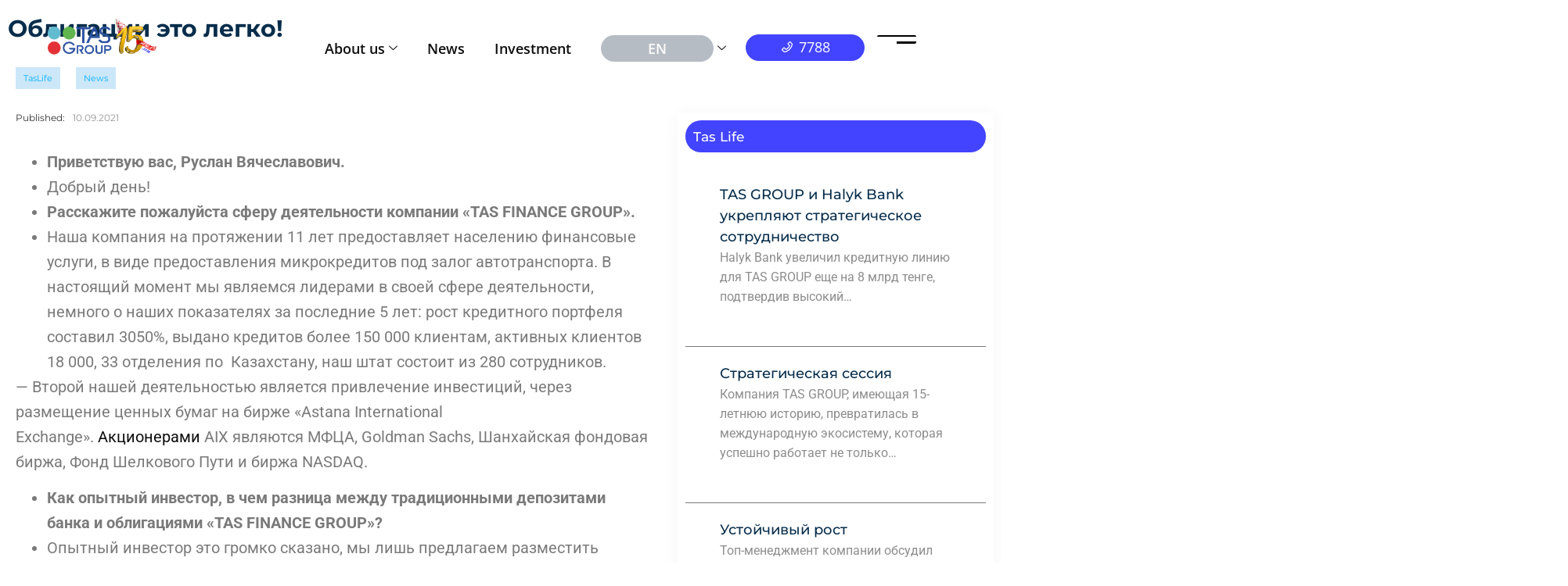

--- FILE ---
content_type: text/html; charset=UTF-8
request_url: https://tasgroup.kz/en/2021/09/10/bonds-its-easy/
body_size: 90410
content:
<!DOCTYPE html>
<html lang="en-US">
<head><meta charset="UTF-8"><script>if(navigator.userAgent.match(/MSIE|Internet Explorer/i)||navigator.userAgent.match(/Trident\/7\..*?rv:11/i)){var href=document.location.href;if(!href.match(/[?&]nowprocket/)){if(href.indexOf("?")==-1){if(href.indexOf("#")==-1){document.location.href=href+"?nowprocket=1"}else{document.location.href=href.replace("#","?nowprocket=1#")}}else{if(href.indexOf("#")==-1){document.location.href=href+"&nowprocket=1"}else{document.location.href=href.replace("#","&nowprocket=1#")}}}}</script><script>(()=>{class RocketLazyLoadScripts{constructor(){this.v="2.0.4",this.userEvents=["keydown","keyup","mousedown","mouseup","mousemove","mouseover","mouseout","touchmove","touchstart","touchend","touchcancel","wheel","click","dblclick","input"],this.attributeEvents=["onblur","onclick","oncontextmenu","ondblclick","onfocus","onmousedown","onmouseenter","onmouseleave","onmousemove","onmouseout","onmouseover","onmouseup","onmousewheel","onscroll","onsubmit"]}async t(){this.i(),this.o(),/iP(ad|hone)/.test(navigator.userAgent)&&this.h(),this.u(),this.l(this),this.m(),this.k(this),this.p(this),this._(),await Promise.all([this.R(),this.L()]),this.lastBreath=Date.now(),this.S(this),this.P(),this.D(),this.O(),this.M(),await this.C(this.delayedScripts.normal),await this.C(this.delayedScripts.defer),await this.C(this.delayedScripts.async),await this.T(),await this.F(),await this.j(),await this.A(),window.dispatchEvent(new Event("rocket-allScriptsLoaded")),this.everythingLoaded=!0,this.lastTouchEnd&&await new Promise(t=>setTimeout(t,500-Date.now()+this.lastTouchEnd)),this.I(),this.H(),this.U(),this.W()}i(){this.CSPIssue=sessionStorage.getItem("rocketCSPIssue"),document.addEventListener("securitypolicyviolation",t=>{this.CSPIssue||"script-src-elem"!==t.violatedDirective||"data"!==t.blockedURI||(this.CSPIssue=!0,sessionStorage.setItem("rocketCSPIssue",!0))},{isRocket:!0})}o(){window.addEventListener("pageshow",t=>{this.persisted=t.persisted,this.realWindowLoadedFired=!0},{isRocket:!0}),window.addEventListener("pagehide",()=>{this.onFirstUserAction=null},{isRocket:!0})}h(){let t;function e(e){t=e}window.addEventListener("touchstart",e,{isRocket:!0}),window.addEventListener("touchend",function i(o){o.changedTouches[0]&&t.changedTouches[0]&&Math.abs(o.changedTouches[0].pageX-t.changedTouches[0].pageX)<10&&Math.abs(o.changedTouches[0].pageY-t.changedTouches[0].pageY)<10&&o.timeStamp-t.timeStamp<200&&(window.removeEventListener("touchstart",e,{isRocket:!0}),window.removeEventListener("touchend",i,{isRocket:!0}),"INPUT"===o.target.tagName&&"text"===o.target.type||(o.target.dispatchEvent(new TouchEvent("touchend",{target:o.target,bubbles:!0})),o.target.dispatchEvent(new MouseEvent("mouseover",{target:o.target,bubbles:!0})),o.target.dispatchEvent(new PointerEvent("click",{target:o.target,bubbles:!0,cancelable:!0,detail:1,clientX:o.changedTouches[0].clientX,clientY:o.changedTouches[0].clientY})),event.preventDefault()))},{isRocket:!0})}q(t){this.userActionTriggered||("mousemove"!==t.type||this.firstMousemoveIgnored?"keyup"===t.type||"mouseover"===t.type||"mouseout"===t.type||(this.userActionTriggered=!0,this.onFirstUserAction&&this.onFirstUserAction()):this.firstMousemoveIgnored=!0),"click"===t.type&&t.preventDefault(),t.stopPropagation(),t.stopImmediatePropagation(),"touchstart"===this.lastEvent&&"touchend"===t.type&&(this.lastTouchEnd=Date.now()),"click"===t.type&&(this.lastTouchEnd=0),this.lastEvent=t.type,t.composedPath&&t.composedPath()[0].getRootNode()instanceof ShadowRoot&&(t.rocketTarget=t.composedPath()[0]),this.savedUserEvents.push(t)}u(){this.savedUserEvents=[],this.userEventHandler=this.q.bind(this),this.userEvents.forEach(t=>window.addEventListener(t,this.userEventHandler,{passive:!1,isRocket:!0})),document.addEventListener("visibilitychange",this.userEventHandler,{isRocket:!0})}U(){this.userEvents.forEach(t=>window.removeEventListener(t,this.userEventHandler,{passive:!1,isRocket:!0})),document.removeEventListener("visibilitychange",this.userEventHandler,{isRocket:!0}),this.savedUserEvents.forEach(t=>{(t.rocketTarget||t.target).dispatchEvent(new window[t.constructor.name](t.type,t))})}m(){const t="return false",e=Array.from(this.attributeEvents,t=>"data-rocket-"+t),i="["+this.attributeEvents.join("],[")+"]",o="[data-rocket-"+this.attributeEvents.join("],[data-rocket-")+"]",s=(e,i,o)=>{o&&o!==t&&(e.setAttribute("data-rocket-"+i,o),e["rocket"+i]=new Function("event",o),e.setAttribute(i,t))};new MutationObserver(t=>{for(const n of t)"attributes"===n.type&&(n.attributeName.startsWith("data-rocket-")||this.everythingLoaded?n.attributeName.startsWith("data-rocket-")&&this.everythingLoaded&&this.N(n.target,n.attributeName.substring(12)):s(n.target,n.attributeName,n.target.getAttribute(n.attributeName))),"childList"===n.type&&n.addedNodes.forEach(t=>{if(t.nodeType===Node.ELEMENT_NODE)if(this.everythingLoaded)for(const i of[t,...t.querySelectorAll(o)])for(const t of i.getAttributeNames())e.includes(t)&&this.N(i,t.substring(12));else for(const e of[t,...t.querySelectorAll(i)])for(const t of e.getAttributeNames())this.attributeEvents.includes(t)&&s(e,t,e.getAttribute(t))})}).observe(document,{subtree:!0,childList:!0,attributeFilter:[...this.attributeEvents,...e]})}I(){this.attributeEvents.forEach(t=>{document.querySelectorAll("[data-rocket-"+t+"]").forEach(e=>{this.N(e,t)})})}N(t,e){const i=t.getAttribute("data-rocket-"+e);i&&(t.setAttribute(e,i),t.removeAttribute("data-rocket-"+e))}k(t){Object.defineProperty(HTMLElement.prototype,"onclick",{get(){return this.rocketonclick||null},set(e){this.rocketonclick=e,this.setAttribute(t.everythingLoaded?"onclick":"data-rocket-onclick","this.rocketonclick(event)")}})}S(t){function e(e,i){let o=e[i];e[i]=null,Object.defineProperty(e,i,{get:()=>o,set(s){t.everythingLoaded?o=s:e["rocket"+i]=o=s}})}e(document,"onreadystatechange"),e(window,"onload"),e(window,"onpageshow");try{Object.defineProperty(document,"readyState",{get:()=>t.rocketReadyState,set(e){t.rocketReadyState=e},configurable:!0}),document.readyState="loading"}catch(t){console.log("WPRocket DJE readyState conflict, bypassing")}}l(t){this.originalAddEventListener=EventTarget.prototype.addEventListener,this.originalRemoveEventListener=EventTarget.prototype.removeEventListener,this.savedEventListeners=[],EventTarget.prototype.addEventListener=function(e,i,o){o&&o.isRocket||!t.B(e,this)&&!t.userEvents.includes(e)||t.B(e,this)&&!t.userActionTriggered||e.startsWith("rocket-")||t.everythingLoaded?t.originalAddEventListener.call(this,e,i,o):(t.savedEventListeners.push({target:this,remove:!1,type:e,func:i,options:o}),"mouseenter"!==e&&"mouseleave"!==e||t.originalAddEventListener.call(this,e,t.savedUserEvents.push,o))},EventTarget.prototype.removeEventListener=function(e,i,o){o&&o.isRocket||!t.B(e,this)&&!t.userEvents.includes(e)||t.B(e,this)&&!t.userActionTriggered||e.startsWith("rocket-")||t.everythingLoaded?t.originalRemoveEventListener.call(this,e,i,o):t.savedEventListeners.push({target:this,remove:!0,type:e,func:i,options:o})}}J(t,e){this.savedEventListeners=this.savedEventListeners.filter(i=>{let o=i.type,s=i.target||window;return e!==o||t!==s||(this.B(o,s)&&(i.type="rocket-"+o),this.$(i),!1)})}H(){EventTarget.prototype.addEventListener=this.originalAddEventListener,EventTarget.prototype.removeEventListener=this.originalRemoveEventListener,this.savedEventListeners.forEach(t=>this.$(t))}$(t){t.remove?this.originalRemoveEventListener.call(t.target,t.type,t.func,t.options):this.originalAddEventListener.call(t.target,t.type,t.func,t.options)}p(t){let e;function i(e){return t.everythingLoaded?e:e.split(" ").map(t=>"load"===t||t.startsWith("load.")?"rocket-jquery-load":t).join(" ")}function o(o){function s(e){const s=o.fn[e];o.fn[e]=o.fn.init.prototype[e]=function(){return this[0]===window&&t.userActionTriggered&&("string"==typeof arguments[0]||arguments[0]instanceof String?arguments[0]=i(arguments[0]):"object"==typeof arguments[0]&&Object.keys(arguments[0]).forEach(t=>{const e=arguments[0][t];delete arguments[0][t],arguments[0][i(t)]=e})),s.apply(this,arguments),this}}if(o&&o.fn&&!t.allJQueries.includes(o)){const e={DOMContentLoaded:[],"rocket-DOMContentLoaded":[]};for(const t in e)document.addEventListener(t,()=>{e[t].forEach(t=>t())},{isRocket:!0});o.fn.ready=o.fn.init.prototype.ready=function(i){function s(){parseInt(o.fn.jquery)>2?setTimeout(()=>i.bind(document)(o)):i.bind(document)(o)}return"function"==typeof i&&(t.realDomReadyFired?!t.userActionTriggered||t.fauxDomReadyFired?s():e["rocket-DOMContentLoaded"].push(s):e.DOMContentLoaded.push(s)),o([])},s("on"),s("one"),s("off"),t.allJQueries.push(o)}e=o}t.allJQueries=[],o(window.jQuery),Object.defineProperty(window,"jQuery",{get:()=>e,set(t){o(t)}})}P(){const t=new Map;document.write=document.writeln=function(e){const i=document.currentScript,o=document.createRange(),s=i.parentElement;let n=t.get(i);void 0===n&&(n=i.nextSibling,t.set(i,n));const c=document.createDocumentFragment();o.setStart(c,0),c.appendChild(o.createContextualFragment(e)),s.insertBefore(c,n)}}async R(){return new Promise(t=>{this.userActionTriggered?t():this.onFirstUserAction=t})}async L(){return new Promise(t=>{document.addEventListener("DOMContentLoaded",()=>{this.realDomReadyFired=!0,t()},{isRocket:!0})})}async j(){return this.realWindowLoadedFired?Promise.resolve():new Promise(t=>{window.addEventListener("load",t,{isRocket:!0})})}M(){this.pendingScripts=[];this.scriptsMutationObserver=new MutationObserver(t=>{for(const e of t)e.addedNodes.forEach(t=>{"SCRIPT"!==t.tagName||t.noModule||t.isWPRocket||this.pendingScripts.push({script:t,promise:new Promise(e=>{const i=()=>{const i=this.pendingScripts.findIndex(e=>e.script===t);i>=0&&this.pendingScripts.splice(i,1),e()};t.addEventListener("load",i,{isRocket:!0}),t.addEventListener("error",i,{isRocket:!0}),setTimeout(i,1e3)})})})}),this.scriptsMutationObserver.observe(document,{childList:!0,subtree:!0})}async F(){await this.X(),this.pendingScripts.length?(await this.pendingScripts[0].promise,await this.F()):this.scriptsMutationObserver.disconnect()}D(){this.delayedScripts={normal:[],async:[],defer:[]},document.querySelectorAll("script[type$=rocketlazyloadscript]").forEach(t=>{t.hasAttribute("data-rocket-src")?t.hasAttribute("async")&&!1!==t.async?this.delayedScripts.async.push(t):t.hasAttribute("defer")&&!1!==t.defer||"module"===t.getAttribute("data-rocket-type")?this.delayedScripts.defer.push(t):this.delayedScripts.normal.push(t):this.delayedScripts.normal.push(t)})}async _(){await this.L();let t=[];document.querySelectorAll("script[type$=rocketlazyloadscript][data-rocket-src]").forEach(e=>{let i=e.getAttribute("data-rocket-src");if(i&&!i.startsWith("data:")){i.startsWith("//")&&(i=location.protocol+i);try{const o=new URL(i).origin;o!==location.origin&&t.push({src:o,crossOrigin:e.crossOrigin||"module"===e.getAttribute("data-rocket-type")})}catch(t){}}}),t=[...new Map(t.map(t=>[JSON.stringify(t),t])).values()],this.Y(t,"preconnect")}async G(t){if(await this.K(),!0!==t.noModule||!("noModule"in HTMLScriptElement.prototype))return new Promise(e=>{let i;function o(){(i||t).setAttribute("data-rocket-status","executed"),e()}try{if(navigator.userAgent.includes("Firefox/")||""===navigator.vendor||this.CSPIssue)i=document.createElement("script"),[...t.attributes].forEach(t=>{let e=t.nodeName;"type"!==e&&("data-rocket-type"===e&&(e="type"),"data-rocket-src"===e&&(e="src"),i.setAttribute(e,t.nodeValue))}),t.text&&(i.text=t.text),t.nonce&&(i.nonce=t.nonce),i.hasAttribute("src")?(i.addEventListener("load",o,{isRocket:!0}),i.addEventListener("error",()=>{i.setAttribute("data-rocket-status","failed-network"),e()},{isRocket:!0}),setTimeout(()=>{i.isConnected||e()},1)):(i.text=t.text,o()),i.isWPRocket=!0,t.parentNode.replaceChild(i,t);else{const i=t.getAttribute("data-rocket-type"),s=t.getAttribute("data-rocket-src");i?(t.type=i,t.removeAttribute("data-rocket-type")):t.removeAttribute("type"),t.addEventListener("load",o,{isRocket:!0}),t.addEventListener("error",i=>{this.CSPIssue&&i.target.src.startsWith("data:")?(console.log("WPRocket: CSP fallback activated"),t.removeAttribute("src"),this.G(t).then(e)):(t.setAttribute("data-rocket-status","failed-network"),e())},{isRocket:!0}),s?(t.fetchPriority="high",t.removeAttribute("data-rocket-src"),t.src=s):t.src="data:text/javascript;base64,"+window.btoa(unescape(encodeURIComponent(t.text)))}}catch(i){t.setAttribute("data-rocket-status","failed-transform"),e()}});t.setAttribute("data-rocket-status","skipped")}async C(t){const e=t.shift();return e?(e.isConnected&&await this.G(e),this.C(t)):Promise.resolve()}O(){this.Y([...this.delayedScripts.normal,...this.delayedScripts.defer,...this.delayedScripts.async],"preload")}Y(t,e){this.trash=this.trash||[];let i=!0;var o=document.createDocumentFragment();t.forEach(t=>{const s=t.getAttribute&&t.getAttribute("data-rocket-src")||t.src;if(s&&!s.startsWith("data:")){const n=document.createElement("link");n.href=s,n.rel=e,"preconnect"!==e&&(n.as="script",n.fetchPriority=i?"high":"low"),t.getAttribute&&"module"===t.getAttribute("data-rocket-type")&&(n.crossOrigin=!0),t.crossOrigin&&(n.crossOrigin=t.crossOrigin),t.integrity&&(n.integrity=t.integrity),t.nonce&&(n.nonce=t.nonce),o.appendChild(n),this.trash.push(n),i=!1}}),document.head.appendChild(o)}W(){this.trash.forEach(t=>t.remove())}async T(){try{document.readyState="interactive"}catch(t){}this.fauxDomReadyFired=!0;try{await this.K(),this.J(document,"readystatechange"),document.dispatchEvent(new Event("rocket-readystatechange")),await this.K(),document.rocketonreadystatechange&&document.rocketonreadystatechange(),await this.K(),this.J(document,"DOMContentLoaded"),document.dispatchEvent(new Event("rocket-DOMContentLoaded")),await this.K(),this.J(window,"DOMContentLoaded"),window.dispatchEvent(new Event("rocket-DOMContentLoaded"))}catch(t){console.error(t)}}async A(){try{document.readyState="complete"}catch(t){}try{await this.K(),this.J(document,"readystatechange"),document.dispatchEvent(new Event("rocket-readystatechange")),await this.K(),document.rocketonreadystatechange&&document.rocketonreadystatechange(),await this.K(),this.J(window,"load"),window.dispatchEvent(new Event("rocket-load")),await this.K(),window.rocketonload&&window.rocketonload(),await this.K(),this.allJQueries.forEach(t=>t(window).trigger("rocket-jquery-load")),await this.K(),this.J(window,"pageshow");const t=new Event("rocket-pageshow");t.persisted=this.persisted,window.dispatchEvent(t),await this.K(),window.rocketonpageshow&&window.rocketonpageshow({persisted:this.persisted})}catch(t){console.error(t)}}async K(){Date.now()-this.lastBreath>45&&(await this.X(),this.lastBreath=Date.now())}async X(){return document.hidden?new Promise(t=>setTimeout(t)):new Promise(t=>requestAnimationFrame(t))}B(t,e){return e===document&&"readystatechange"===t||(e===document&&"DOMContentLoaded"===t||(e===window&&"DOMContentLoaded"===t||(e===window&&"load"===t||e===window&&"pageshow"===t)))}static run(){(new RocketLazyLoadScripts).t()}}RocketLazyLoadScripts.run()})();</script>
	
		<meta name='robots' content='index, follow, max-image-preview:large, max-snippet:-1, max-video-preview:-1' />

	<!-- This site is optimized with the Yoast SEO plugin v26.8 - https://yoast.com/product/yoast-seo-wordpress/ -->
	<title>Облигации это легко! - TASGROUP</title>
<style id="wpr-usedcss">img:is([sizes=auto i],[sizes^="auto," i]){contain-intrinsic-size:3000px 1500px}.premium-blog-wrap ul.slick-dots{width:100%}.premium-blog-even .slick-track{display:-webkit-flex;display:-ms-flexbox;display:flex}.premium-blog-even .slick-slide{height:inherit!important}.rtl .premium-blog-wrap.slick-slider .slick-list,.rtl .premium-blog-wrap.slick-slider .slick-track{direction:ltr}.premium-carousel-wrapper:not(.pa-has-custom-pos) a.slick-arrow{position:absolute}.premium-carousel-wrapper:not(.pa-has-custom-pos) a.slick-arrow:hover{box-shadow:none!important}.premium-carousel-dots-above ul.slick-dots{position:absolute;display:-webkit-flex;display:-ms-flexbox;display:flex;width:auto;top:50%;bottom:auto;-webkit-transform:translateY(-50%);-ms-transform:translateY(-50%);transform:translateY(-50%);-webkit-flex-direction:column;-ms-flex-direction:column;flex-direction:column}.premium-carousel-wrapper ul.slick-dots svg{width:20px;height:20px;outline:0!important}@-webkit-keyframes hvr-ripple-out{0%{-webkit-transform:scale(1);transform:scale(1);opacity:1}100%{-webkit-transform:scale(1.5);transform:scale(1.5);opacity:0}}@keyframes hvr-ripple-out{0%{-webkit-transform:scale(1);transform:scale(1);opacity:1}100%{-webkit-transform:scale(1.5);transform:scale(1.5);opacity:0}}.premium-carousel-ripple-yes ul.slick-dots li{position:relative}.premium-carousel-ripple-yes ul.slick-dots li i{position:relative;z-index:1}.premium-carousel-ripple-yes ul.slick-dots li:hover:before{content:"";position:absolute;-webkit-transform:scale(1);-ms-transform:scale(1);transform:scale(1);top:0;right:0;bottom:0;left:0;border-radius:50%;pointer-events:none;background-color:rgba(0,0,0,.15);-webkit-animation:1.3s infinite hvr-ripple-out;animation:1.3s infinite hvr-ripple-out}.premium-carousel-ripple-yes ul.slick-dots li.slick-active:hover:before{background-color:rgba(0,0,0,.3)}.premium-carousel-wrapper.premium-carousel-scale .slick-slide{-webkit-transform:scale(1.25,1.25);-ms-transform:scale(1.25,1.25);transform:scale(1.25,1.25);-webkit-transition:.3s ease-in-out;transition:all .3s ease-in-out}.premium-carousel-wrapper.premium-carousel-scale div.slick-active{-webkit-transform:scale(1,1);-ms-transform:scale(1,1);transform:scale(1,1)}[dir=rtl] .premium-carousel-inner .slick-slide{float:right}@-webkit-keyframes spin{100%{-webkit-transform:rotate(360deg);transform:rotate(360deg)}}@keyframes spin{100%{-webkit-transform:rotate(360deg);transform:rotate(360deg)}}html.offcanvas-open{min-height:100vh}html.offcanvas-open body{overflow-x:hidden}.premium-person-style1 .slick-track{display:-webkit-flex;display:-ms-flexbox;display:flex}.premium-person-style1 .slick-slide{height:inherit!important}.premium-carousel-yes .slick-track{display:-webkit-flex;display:-ms-flexbox;display:flex}.premium-carousel-yes.premium-pinterest-feed__grid .slick-slide{height:inherit!important}.premium-carousel-yes ul.slick-dots{width:100%}.premium-post-ticker__post-wrapper.slick-slide{display:-webkit-flex!important;display:-ms-flexbox!important;display:flex!important;position:relative}.premium-post-ticker__posts-wrapper .slick-list,.premium-post-ticker__posts-wrapper .slick-track{height:100%}.premium-post-ticker__layout-4 .slick-list{overflow-x:visible}.premium-reversed-yes.premium-post-ticker__layout-4 .slick-list{direction:rtl}.rtl .premium-fade-yes .slick-slider{direction:ltr}.rtl .premium-fade-yes .slick-slider .premium-post-ticker__post-wrapper.slick-slide{-webkit-flex-direction:row-reverse;-ms-flex-direction:row-reverse;flex-direction:row-reverse}.rtl .premium-fade-yes .slick-slider .premium-post-ticker__arrows{-webkit-flex-direction:row-reverse;-ms-flex-direction:row-reverse;flex-direction:row-reverse}.rtl .premium-reversed-yes.premium-fade-yes .premium-post-ticker__post-wrapper.slick-slide{-webkit-flex-direction:row;-ms-flex-direction:row;flex-direction:row}.rtl .premium-post-ticker__layout-4.premium-reversed-yes .slick-list{direction:ltr}.rtl .premium-typing-yes .slick-slide{float:right}.premium-search__query-wrap .slick-track{display:-webkit-flex;display:-ms-flexbox;display:flex}.premium-search__query-wrap .slick-slide{height:inherit!important}.premium-search__query-wrap ul.slick-dots{width:100%}.premium-search__query-wrap .slick-disabled{opacity:0;visibility:hidden}.premium-testimonial__carousel .slick-slide{-webkit-transition:.3s ease-in-out;transition:all .3s ease-in-out}.premium-testimonial__carousel .slick-slide:not(.slick-center){-webkit-transform:scale(.8);-ms-transform:scale(.8);transform:scale(.8);opacity:.6;-webkit-filter:grayscale(70%);filter:grayscale(70%)}.premium-carousel-yes.premium-tiktok-feed__grid .slick-slide{height:inherit!important}.premium-weather__extra-weather.slick-slide{display:-webkit-flex!important;display:-ms-flexbox!important;display:flex!important}.premium-weather__forecast .premium-weather__forecast-item.slick-slide{display:-webkit-flex!important;display:-ms-flexbox!important;display:flex!important}.premium-weather__hourly-item.slick-slide{display:-webkit-flex!important;display:-ms-flexbox!important;display:flex!important}.premium-woo-cats__list-wrap ul.slick-dots{width:100%}.premium-woocommerce:not(.premium-woo-skin-grid-7) .slick-arrow{border-radius:50%}.premium-woocommerce ul.slick-dots{width:100%}@-webkit-keyframes spin{0%{-webkit-transform:rotate(0);transform:rotate(0)}100%{-webkit-transform:rotate(360deg);transform:rotate(360deg)}}@keyframes spin{0%{-webkit-transform:rotate(0);transform:rotate(0)}100%{-webkit-transform:rotate(360deg);transform:rotate(360deg)}from{transform:rotate(0)}to{transform:rotate(360deg)}}html .anwp-pg-wrap{box-sizing:border-box;-ms-overflow-style:scrollbar}.anwp-pg-wrap *,.anwp-pg-wrap :after,.anwp-pg-wrap :before{box-sizing:inherit}.anwp-pg-wrap .d-none{display:none!important}.anwp-pg-pagination{display:flex;padding-left:0;list-style:none;border-radius:4px;margin-top:25px}.anwp-pg-posts-wrapper{position:relative}.anwp-pg-posts-wrapper.anwp-pg-pagination--loading>:not(.anwp-pg-pagination-loader){opacity:.1}.anwp-page-link{position:relative;display:block;padding:.5rem .75rem;margin-left:-1px;line-height:1.25;color:#0085ba;background-color:#fff;border:1px solid #dee2e6}.anwp-page-link:hover{z-index:2;color:#004e6e;text-decoration:none;background-color:#e9ecef;border-color:#dee2e6}.anwp-page-link:focus{z-index:3;outline:0;box-shadow:0 0 0 .2rem rgba(0,133,186,.25)}.anwp-page-item{min-width:32px;text-align:center;-webkit-user-select:none;-moz-user-select:none;-ms-user-select:none;user-select:none}.anwp-page-item:first-child .anwp-page-link{margin-left:0;border-top-left-radius:4px;border-bottom-left-radius:4px}.anwp-page-item:last-child .anwp-page-link{border-top-right-radius:4px;border-bottom-right-radius:4px}.anwp-page-item .anwp-page-link--active{z-index:3;color:#fff!important;background-color:#0085ba;border-color:#0085ba}.anwp-page-item .anwp-page-link--disabled{color:#6c757d!important;pointer-events:none;cursor:auto;background-color:#fff;border-color:#dee2e6;opacity:.7}.anwp-pg-wrap .anwp-pg-wrap+.anwp-pg-wrap{margin-top:1.5rem}.anwp-pg-wrap .anwp-pg-swiper-wrapper .swiper-wrapper{overflow:visible!important}.anwp-pg-pro-promotion-icon:before{content:"pro";position:absolute;top:5px;left:5px;background-color:#d48a0f;color:#fff;font-size:10px;font-style:normal;padding:3px 5px 2px;opacity:.8;text-transform:uppercase;display:inline-block}img.emoji{display:inline!important;border:none!important;box-shadow:none!important;height:1em!important;width:1em!important;margin:0 .07em!important;vertical-align:-.1em!important;background:0 0!important;padding:0!important}:root{--wp--preset--aspect-ratio--square:1;--wp--preset--aspect-ratio--4-3:4/3;--wp--preset--aspect-ratio--3-4:3/4;--wp--preset--aspect-ratio--3-2:3/2;--wp--preset--aspect-ratio--2-3:2/3;--wp--preset--aspect-ratio--16-9:16/9;--wp--preset--aspect-ratio--9-16:9/16;--wp--preset--color--black:#000000;--wp--preset--color--cyan-bluish-gray:#abb8c3;--wp--preset--color--white:#ffffff;--wp--preset--color--pale-pink:#f78da7;--wp--preset--color--vivid-red:#cf2e2e;--wp--preset--color--luminous-vivid-orange:#ff6900;--wp--preset--color--luminous-vivid-amber:#fcb900;--wp--preset--color--light-green-cyan:#7bdcb5;--wp--preset--color--vivid-green-cyan:#00d084;--wp--preset--color--pale-cyan-blue:#8ed1fc;--wp--preset--color--vivid-cyan-blue:#0693e3;--wp--preset--color--vivid-purple:#9b51e0;--wp--preset--gradient--vivid-cyan-blue-to-vivid-purple:linear-gradient(135deg,rgba(6, 147, 227, 1) 0%,rgb(155, 81, 224) 100%);--wp--preset--gradient--light-green-cyan-to-vivid-green-cyan:linear-gradient(135deg,rgb(122, 220, 180) 0%,rgb(0, 208, 130) 100%);--wp--preset--gradient--luminous-vivid-amber-to-luminous-vivid-orange:linear-gradient(135deg,rgba(252, 185, 0, 1) 0%,rgba(255, 105, 0, 1) 100%);--wp--preset--gradient--luminous-vivid-orange-to-vivid-red:linear-gradient(135deg,rgba(255, 105, 0, 1) 0%,rgb(207, 46, 46) 100%);--wp--preset--gradient--very-light-gray-to-cyan-bluish-gray:linear-gradient(135deg,rgb(238, 238, 238) 0%,rgb(169, 184, 195) 100%);--wp--preset--gradient--cool-to-warm-spectrum:linear-gradient(135deg,rgb(74, 234, 220) 0%,rgb(151, 120, 209) 20%,rgb(207, 42, 186) 40%,rgb(238, 44, 130) 60%,rgb(251, 105, 98) 80%,rgb(254, 248, 76) 100%);--wp--preset--gradient--blush-light-purple:linear-gradient(135deg,rgb(255, 206, 236) 0%,rgb(152, 150, 240) 100%);--wp--preset--gradient--blush-bordeaux:linear-gradient(135deg,rgb(254, 205, 165) 0%,rgb(254, 45, 45) 50%,rgb(107, 0, 62) 100%);--wp--preset--gradient--luminous-dusk:linear-gradient(135deg,rgb(255, 203, 112) 0%,rgb(199, 81, 192) 50%,rgb(65, 88, 208) 100%);--wp--preset--gradient--pale-ocean:linear-gradient(135deg,rgb(255, 245, 203) 0%,rgb(182, 227, 212) 50%,rgb(51, 167, 181) 100%);--wp--preset--gradient--electric-grass:linear-gradient(135deg,rgb(202, 248, 128) 0%,rgb(113, 206, 126) 100%);--wp--preset--gradient--midnight:linear-gradient(135deg,rgb(2, 3, 129) 0%,rgb(40, 116, 252) 100%);--wp--preset--font-size--small:13px;--wp--preset--font-size--medium:20px;--wp--preset--font-size--large:36px;--wp--preset--font-size--x-large:42px;--wp--preset--spacing--20:0.44rem;--wp--preset--spacing--30:0.67rem;--wp--preset--spacing--40:1rem;--wp--preset--spacing--50:1.5rem;--wp--preset--spacing--60:2.25rem;--wp--preset--spacing--70:3.38rem;--wp--preset--spacing--80:5.06rem;--wp--preset--shadow--natural:6px 6px 9px rgba(0, 0, 0, .2);--wp--preset--shadow--deep:12px 12px 50px rgba(0, 0, 0, .4);--wp--preset--shadow--sharp:6px 6px 0px rgba(0, 0, 0, .2);--wp--preset--shadow--outlined:6px 6px 0px -3px rgba(255, 255, 255, 1),6px 6px rgba(0, 0, 0, 1);--wp--preset--shadow--crisp:6px 6px 0px rgba(0, 0, 0, 1)}:root{--wp--style--global--content-size:800px;--wp--style--global--wide-size:1200px}:where(body){margin:0}:where(.wp-site-blocks)>*{margin-block-start:24px;margin-block-end:0}:where(.wp-site-blocks)>:first-child{margin-block-start:0}:where(.wp-site-blocks)>:last-child{margin-block-end:0}:root{--wp--style--block-gap:24px}:root :where(.is-layout-flow)>:first-child{margin-block-start:0}:root :where(.is-layout-flow)>:last-child{margin-block-end:0}:root :where(.is-layout-flow)>*{margin-block-start:24px;margin-block-end:0}:root :where(.is-layout-constrained)>:first-child{margin-block-start:0}:root :where(.is-layout-constrained)>:last-child{margin-block-end:0}:root :where(.is-layout-constrained)>*{margin-block-start:24px;margin-block-end:0}:root :where(.is-layout-flex){gap:24px}:root :where(.is-layout-grid){gap:24px}body{padding-top:0;padding-right:0;padding-bottom:0;padding-left:0}a:where(:not(.wp-element-button)){text-decoration:underline}:root :where(.wp-element-button,.wp-block-button__link){background-color:#32373c;border-width:0;color:#fff;font-family:inherit;font-size:inherit;line-height:inherit;padding:calc(.667em + 2px) calc(1.333em + 2px);text-decoration:none}.has-medium-font-size{font-size:var(--wp--preset--font-size--medium)!important}:root :where(.wp-block-pullquote){font-size:1.5em;line-height:1.6}.trp-language-switcher{height:42px;position:relative;box-sizing:border-box;width:200px;text-overflow:ellipsis;white-space:nowrap}.trp-language-switcher>div{box-sizing:border-box;padding:4px 20px 3px 13px;border:1.5px solid #949494;border-radius:2px;background-image:url(https://tasgroup.kz/wp-content/plugins/translatepress-multilingual/assets/images/arrow-down-3101.svg);background-repeat:no-repeat;background-position:calc(100% - 20px) calc(1em + 2px),calc(100% - 3px) calc(1em + 0px);background-size:8px 8px,8px 8px;background-repeat:no-repeat;background-color:#fff}.trp-language-switcher>div:hover{background-image:none}.trp-language-switcher>div>a{display:block;padding:7px 12px;border-radius:3px;text-decoration:none;color:#1e1e1e;font-style:normal;font-weight:400;font-size:16px}.trp-language-switcher>div>a:hover{background:#f0f0f0;border-radius:2px}.trp-language-switcher>div>a.trp-ls-shortcode-disabled-language{cursor:default}.trp-language-switcher>div>a.trp-ls-shortcode-disabled-language:hover{background:0 0}.trp-language-switcher>div>a>img{display:inline;margin:0 3px;width:18px;height:12px;border-radius:0}.trp-language-switcher .trp-ls-shortcode-current-language{display:inline-block}.trp-language-switcher:focus .trp-ls-shortcode-current-language,.trp-language-switcher:hover .trp-ls-shortcode-current-language{visibility:hidden}.trp-language-switcher .trp-ls-shortcode-language{display:inline-block;height:1px;overflow:hidden;visibility:hidden;z-index:1;max-height:250px;overflow-y:auto;left:0;top:0;min-height:auto}.trp-language-switcher:focus .trp-ls-shortcode-language,.trp-language-switcher:hover .trp-ls-shortcode-language{visibility:visible;max-height:250px;padding:4px 13px;height:auto;overflow-y:auto;position:absolute;left:0;top:0;display:inline-block!important;min-height:auto}:root{--direction-multiplier:1}body.rtl,html[dir=rtl]{--direction-multiplier:-1}.elementor-screen-only{height:1px;margin:-1px;overflow:hidden;padding:0;position:absolute;top:-10000em;width:1px;clip:rect(0,0,0,0);border:0}.elementor-clearfix:after{clear:both;content:"";display:block;height:0;width:0}.elementor *,.elementor :after,.elementor :before{box-sizing:border-box}.elementor a{box-shadow:none;text-decoration:none}.elementor hr{background-color:transparent;margin:0}.elementor img{border:none;border-radius:0;box-shadow:none;height:auto;max-width:100%}.elementor .elementor-widget:not(.elementor-widget-text-editor):not(.elementor-widget-theme-post-content) figure{margin:0}.elementor iframe,.elementor object,.elementor video{border:none;line-height:1;margin:0;max-width:100%;width:100%}.elementor-element{--flex-direction:initial;--flex-wrap:initial;--justify-content:initial;--align-items:initial;--align-content:initial;--gap:initial;--flex-basis:initial;--flex-grow:initial;--flex-shrink:initial;--order:initial;--align-self:initial;align-self:var(--align-self);flex-basis:var(--flex-basis);flex-grow:var(--flex-grow);flex-shrink:var(--flex-shrink);order:var(--order)}.elementor-element:where(.e-con-full,.elementor-widget){align-content:var(--align-content);align-items:var(--align-items);flex-direction:var(--flex-direction);flex-wrap:var(--flex-wrap);gap:var(--row-gap) var(--column-gap);justify-content:var(--justify-content)}.elementor-invisible{visibility:hidden}:root{--page-title-display:block}.elementor-section{position:relative}.elementor-section .elementor-container{display:flex;margin-left:auto;margin-right:auto;position:relative}@media (max-width:1024px){.elementor-section .elementor-container{flex-wrap:wrap}}.elementor-widget-wrap{align-content:flex-start;flex-wrap:wrap;position:relative;width:100%}.elementor:not(.elementor-bc-flex-widget) .elementor-widget-wrap{display:flex}.elementor-widget-wrap>.elementor-element{width:100%}.elementor-widget-wrap.e-swiper-container{width:calc(100% - (var(--e-column-margin-left,0px) + var(--e-column-margin-right,0px)))}.elementor-widget{position:relative}.elementor-widget:not(:last-child){margin-bottom:var(--kit-widget-spacing,20px)}.elementor-column{display:flex;min-height:1px;position:relative}.elementor-column-gap-default>.elementor-column>.elementor-element-populated{padding:10px}@media (min-width:768px){.elementor-column.elementor-col-25{width:25%}.elementor-column.elementor-col-33{width:33.333%}.elementor-column.elementor-col-50{width:50%}.elementor-column.elementor-col-100{width:100%}}.elementor-grid{display:grid;grid-column-gap:var(--grid-column-gap);grid-row-gap:var(--grid-row-gap)}.elementor-grid .elementor-grid-item{min-width:0}.elementor-grid-0 .elementor-grid{display:inline-block;margin-bottom:calc(-1 * var(--grid-row-gap));width:100%;word-spacing:var(--grid-column-gap)}.elementor-grid-0 .elementor-grid .elementor-grid-item{display:inline-block;margin-bottom:var(--grid-row-gap);word-break:break-word}@media (min-width:1025px){#elementor-device-mode:after{content:"desktop"}}@media (min-width:-1){#elementor-device-mode:after{content:"widescreen"}}@media (max-width:-1){#elementor-device-mode:after{content:"laptop";content:"tablet_extra"}}@media (max-width:1024px){#elementor-device-mode:after{content:"tablet"}}@media (max-width:-1){#elementor-device-mode:after{content:"mobile_extra"}}@media (max-width:767px){.elementor-column{width:100%}#elementor-device-mode:after{content:"mobile"}}@media (prefers-reduced-motion:no-preference){html{scroll-behavior:smooth}}.e-con{--border-radius:0;--border-top-width:0px;--border-right-width:0px;--border-bottom-width:0px;--border-left-width:0px;--border-style:initial;--border-color:initial;--container-widget-width:100%;--container-widget-height:initial;--container-widget-flex-grow:0;--container-widget-align-self:initial;--content-width:min(100%,var(--container-max-width,1140px));--width:100%;--min-height:initial;--height:auto;--text-align:initial;--margin-top:0px;--margin-right:0px;--margin-bottom:0px;--margin-left:0px;--padding-top:var(--container-default-padding-top,10px);--padding-right:var(--container-default-padding-right,10px);--padding-bottom:var(--container-default-padding-bottom,10px);--padding-left:var(--container-default-padding-left,10px);--position:relative;--z-index:revert;--overflow:visible;--gap:var(--widgets-spacing,20px);--row-gap:var(--widgets-spacing-row,20px);--column-gap:var(--widgets-spacing-column,20px);--overlay-mix-blend-mode:initial;--overlay-opacity:1;--overlay-transition:0.3s;--e-con-grid-template-columns:repeat(3,1fr);--e-con-grid-template-rows:repeat(2,1fr);border-radius:var(--border-radius);height:var(--height);min-height:var(--min-height);min-width:0;overflow:var(--overflow);position:var(--position);width:var(--width);z-index:var(--z-index);--flex-wrap-mobile:wrap;margin-block-end:var(--margin-block-end);margin-block-start:var(--margin-block-start);margin-inline-end:var(--margin-inline-end);margin-inline-start:var(--margin-inline-start);padding-inline-end:var(--padding-inline-end);padding-inline-start:var(--padding-inline-start)}.e-con:where(:not(.e-div-block-base)){transition:background var(--background-transition,.3s),border var(--border-transition,.3s),box-shadow var(--border-transition,.3s),transform var(--e-con-transform-transition-duration,.4s)}.e-con{--margin-block-start:var(--margin-top);--margin-block-end:var(--margin-bottom);--margin-inline-start:var(--margin-left);--margin-inline-end:var(--margin-right);--padding-inline-start:var(--padding-left);--padding-inline-end:var(--padding-right);--padding-block-start:var(--padding-top);--padding-block-end:var(--padding-bottom);--border-block-start-width:var(--border-top-width);--border-block-end-width:var(--border-bottom-width);--border-inline-start-width:var(--border-left-width);--border-inline-end-width:var(--border-right-width)}body.rtl .e-con{--padding-inline-start:var(--padding-right);--padding-inline-end:var(--padding-left);--margin-inline-start:var(--margin-right);--margin-inline-end:var(--margin-left);--border-inline-start-width:var(--border-right-width);--border-inline-end-width:var(--border-left-width)}.e-con>.e-con-inner{padding-block-end:var(--padding-block-end);padding-block-start:var(--padding-block-start);text-align:var(--text-align)}.e-con,.e-con>.e-con-inner{display:var(--display)}.e-con>.e-con-inner{gap:var(--row-gap) var(--column-gap);height:100%;margin:0 auto;max-width:var(--content-width);padding-inline-end:0;padding-inline-start:0;width:100%}:is(.elementor-section-wrap,[data-elementor-id])>.e-con{--margin-left:auto;--margin-right:auto;max-width:min(100%,var(--width))}.e-con .elementor-widget.elementor-widget{margin-block-end:0}.e-con:before{border-block-end-width:var(--border-block-end-width);border-block-start-width:var(--border-block-start-width);border-color:var(--border-color);border-inline-end-width:var(--border-inline-end-width);border-inline-start-width:var(--border-inline-start-width);border-radius:var(--border-radius);border-style:var(--border-style);content:var(--background-overlay);display:block;height:max(100% + var(--border-top-width) + var(--border-bottom-width),100%);left:calc(0px - var(--border-left-width));mix-blend-mode:var(--overlay-mix-blend-mode);opacity:var(--overlay-opacity);position:absolute;top:calc(0px - var(--border-top-width));transition:var(--overlay-transition,.3s);width:max(100% + var(--border-left-width) + var(--border-right-width),100%)}.e-con:before{transition:background var(--overlay-transition,.3s),border-radius var(--border-transition,.3s),opacity var(--overlay-transition,.3s)}.e-con .elementor-widget{min-width:0}.e-con .elementor-widget.e-widget-swiper{width:100%}.e-con>.e-con-inner>.elementor-widget>.elementor-widget-container,.e-con>.elementor-widget>.elementor-widget-container{height:100%}.e-con.e-con>.e-con-inner>.elementor-widget,.elementor.elementor .e-con>.elementor-widget{max-width:100%}.e-con .elementor-widget:not(:last-child){--kit-widget-spacing:0px}.elementor-element:where(:not(.e-con)):where(:not(.e-div-block-base)) .elementor-widget-container,.elementor-element:where(:not(.e-con)):where(:not(.e-div-block-base)):not(:has(.elementor-widget-container)){transition:background .3s,border .3s,border-radius .3s,box-shadow .3s,transform var(--e-transform-transition-duration,.4s)}.elementor-heading-title{line-height:1;margin:0;padding:0}.elementor-icon{color:#69727d;display:inline-block;font-size:50px;line-height:1;text-align:center;transition:all .3s}.elementor-icon:hover{color:#69727d}.elementor-icon i,.elementor-icon svg{display:block;height:1em;position:relative;width:1em}.elementor-icon i:before,.elementor-icon svg:before{left:50%;position:absolute;transform:translateX(-50%)}.elementor-shape-rounded .elementor-icon{border-radius:10%}.animated{animation-duration:1.25s}.animated.infinite{animation-iteration-count:infinite}.animated.reverse{animation-direction:reverse;animation-fill-mode:forwards}@media (prefers-reduced-motion:reduce){.animated{animation:none}}@media (max-width:767px){.elementor .elementor-hidden-mobile{display:none}}@media (min-width:768px) and (max-width:1024px){.elementor .elementor-hidden-tablet{display:none}}@media (min-width:1025px) and (max-width:99999px){.elementor .elementor-hidden-desktop{display:none}}.elementor-widget-image{text-align:center}.elementor-widget-image a{display:inline-block}.elementor-widget-image a img[src$=".svg"]{width:48px}.elementor-widget-image img{display:inline-block;vertical-align:middle}.elementor-widget-heading .elementor-heading-title[class*=elementor-size-]>a{color:inherit;font-size:inherit;line-height:inherit}.elementor-widget-social-icons.elementor-grid-0 .elementor-widget-container,.elementor-widget-social-icons.elementor-grid-0:not(:has(.elementor-widget-container)){font-size:0;line-height:1}.elementor-widget-social-icons:not(.elementor-grid-0):not(.elementor-grid-tablet-0):not(.elementor-grid-mobile-0) .elementor-grid{display:inline-grid}.elementor-widget-social-icons .elementor-grid{grid-column-gap:var(--grid-column-gap,5px);grid-row-gap:var(--grid-row-gap,5px);grid-template-columns:var(--grid-template-columns);justify-content:var(--justify-content,center);justify-items:var(--justify-content,center)}.elementor-icon.elementor-social-icon{font-size:var(--icon-size,25px);height:calc(var(--icon-size,25px) + 2 * var(--icon-padding,.5em));line-height:var(--icon-size,25px);width:calc(var(--icon-size,25px) + 2 * var(--icon-padding,.5em))}.elementor-social-icon{--e-social-icon-icon-color:#fff;align-items:center;background-color:#69727d;cursor:pointer;display:inline-flex;justify-content:center;text-align:center}.elementor-social-icon i{color:var(--e-social-icon-icon-color)}.elementor-social-icon svg{fill:var(--e-social-icon-icon-color)}.elementor-social-icon:last-child{margin:0}.elementor-social-icon:hover{color:#fff;opacity:.9}.elementor-social-icon-instagram{background-color:#262626}html{line-height:1.15;-webkit-text-size-adjust:100%}*,:after,:before{box-sizing:border-box}body{background-color:#fff;color:#333;font-family:-apple-system,BlinkMacSystemFont,'Segoe UI',Roboto,'Helvetica Neue',Arial,'Noto Sans',sans-serif,'Apple Color Emoji','Segoe UI Emoji','Segoe UI Symbol','Noto Color Emoji';font-size:1rem;font-weight:400;line-height:1.5;margin:0;-webkit-font-smoothing:antialiased;-moz-osx-font-smoothing:grayscale}h1,h2,h3,h4,h5,h6{color:inherit;font-family:inherit;font-weight:500;line-height:1.2;margin-block-end:1rem;margin-block-start:.5rem}h1{font-size:2.5rem}h2{font-size:2rem}h3{font-size:1.75rem}h4{font-size:1.5rem}h5{font-size:1.25rem}h6{font-size:1rem}p{margin-block-end:.9rem;margin-block-start:0}hr{box-sizing:content-box;height:0;overflow:visible}pre{font-family:monospace,monospace;font-size:1em;white-space:pre-wrap}a{background-color:transparent;color:#c36;text-decoration:none}a:active,a:hover{color:#336}a:not([href]):not([tabindex]),a:not([href]):not([tabindex]):focus,a:not([href]):not([tabindex]):hover{color:inherit;text-decoration:none}a:not([href]):not([tabindex]):focus{outline:0}abbr[title]{border-block-end:none;-webkit-text-decoration:underline dotted;text-decoration:underline dotted}img{border-style:none;height:auto;max-width:100%}details{display:block}figcaption{color:#333;font-size:16px;font-style:italic;font-weight:400;line-height:1.4}[hidden],template{display:none}@media print{*,:after,:before{background:0 0!important;box-shadow:none!important;color:#000!important;text-shadow:none!important}a,a:visited{text-decoration:underline}a[href]:after{content:" (" attr(href) ")"}abbr[title]:after{content:" (" attr(title) ")"}a[href^="#"]:after,a[href^="javascript:"]:after{content:""}pre{white-space:pre-wrap!important}blockquote,pre{-moz-column-break-inside:avoid;border:1px solid #ccc;break-inside:avoid}thead{display:table-header-group}img,tr{-moz-column-break-inside:avoid;break-inside:avoid}h2,h3,p{orphans:3;widows:3}h2,h3{-moz-column-break-after:avoid;break-after:avoid}}label{display:inline-block;line-height:1;vertical-align:middle}button,input,optgroup,select,textarea{font-family:inherit;font-size:1rem;line-height:1.5;margin:0}input[type=date],input[type=email],input[type=number],input[type=password],input[type=search],input[type=tel],input[type=text],input[type=url],select,textarea{border:1px solid #666;border-radius:3px;padding:.5rem 1rem;transition:all .3s;width:100%}input[type=date]:focus,input[type=email]:focus,input[type=number]:focus,input[type=password]:focus,input[type=search]:focus,input[type=tel]:focus,input[type=text]:focus,input[type=url]:focus,select:focus,textarea:focus{border-color:#333}button,input{overflow:visible}[type=button],[type=reset],[type=submit],button{-webkit-appearance:button;width:auto}[type=button],[type=submit],button{background-color:transparent;border:1px solid #c36;border-radius:3px;color:#c36;display:inline-block;font-size:1rem;font-weight:400;padding:.5rem 1rem;text-align:center;transition:all .3s;-webkit-user-select:none;-moz-user-select:none;user-select:none;white-space:nowrap}[type=button]:focus:not(:focus-visible),[type=submit]:focus:not(:focus-visible),button:focus:not(:focus-visible){outline:0}[type=button]:focus,[type=button]:hover,[type=submit]:focus,[type=submit]:hover,button:focus,button:hover{background-color:#c36;color:#fff;text-decoration:none}[type=button]:not(:disabled),[type=submit]:not(:disabled),button:not(:disabled){cursor:pointer}fieldset{padding:.35em .75em .625em}legend{box-sizing:border-box;color:inherit;display:table;max-width:100%;padding:0;white-space:normal}progress{vertical-align:baseline}textarea{overflow:auto;resize:vertical}[type=checkbox],[type=radio]{box-sizing:border-box;padding:0}[type=number]::-webkit-inner-spin-button,[type=number]::-webkit-outer-spin-button{height:auto}[type=search]::-webkit-search-decoration{-webkit-appearance:none}select{display:block}table{background-color:transparent;border-collapse:collapse;border-spacing:0;font-size:.9em;margin-block-end:15px;width:100%}table td,table th{border:1px solid hsla(0,0%,50%,.502);line-height:1.5;padding:15px;vertical-align:top}table th{font-weight:700}table tfoot th,table thead th{font-size:1em}table caption+thead tr:first-child td,table caption+thead tr:first-child th,table colgroup+thead tr:first-child td,table colgroup+thead tr:first-child th,table thead:first-child tr:first-child td,table thead:first-child tr:first-child th{border-block-start:1px solid hsla(0,0%,50%,.502)}table tbody>tr:nth-child(odd)>td,table tbody>tr:nth-child(odd)>th{background-color:hsla(0,0%,50%,.071)}table tbody tr:hover>td,table tbody tr:hover>th{background-color:hsla(0,0%,50%,.102)}table tbody+tbody{border-block-start:2px solid hsla(0,0%,50%,.502)}dd,dl,dt,li,ol,ul{background:0 0;border:0;font-size:100%;margin-block-end:0;margin-block-start:0;outline:0;vertical-align:baseline}.aligncenter{clear:both;display:block;margin-inline:auto}.pagination{display:flex;justify-content:space-between;margin:20px auto}.sticky{display:block;position:relative}.hide{display:none!important}.post .entry-title a{text-decoration:none}.site-header:not(.dynamic-header){margin-inline-end:auto;margin-inline-start:auto;width:100%}@media(max-width:575px){.site-header:not(.dynamic-header){padding-inline-end:10px;padding-inline-start:10px}}@media(min-width:576px){.site-header:not(.dynamic-header){max-width:500px}}@media(min-width:768px){.site-header:not(.dynamic-header){max-width:600px}}@media(min-width:992px){.site-header:not(.dynamic-header){max-width:800px}}@media(min-width:1200px){.site-header:not(.dynamic-header){max-width:1140px}}.site-header+.elementor{min-height:calc(100vh - 320px)}.site-header{display:flex;flex-wrap:wrap;justify-content:space-between;padding-block-end:1rem;padding-block-start:1rem;position:relative}.site-navigation-toggle-holder{align-items:center;display:flex;padding:8px 15px}.site-navigation-toggle-holder .site-navigation-toggle{align-items:center;background-color:rgba(0,0,0,.05);border:0 solid;border-radius:3px;color:#494c4f;cursor:pointer;display:flex;justify-content:center;padding:.5rem}.site-navigation-dropdown{bottom:0;left:0;margin-block-start:10px;position:absolute;transform-origin:top;transition:max-height .3s,transform .3s;width:100%;z-index:10000}.site-navigation-toggle-holder:not(.elementor-active)+.site-navigation-dropdown{max-height:0;transform:scaleY(0)}.site-navigation-toggle-holder.elementor-active+.site-navigation-dropdown{max-height:100vh;transform:scaleY(1)}.site-navigation-dropdown ul{padding:0}.site-navigation-dropdown ul.menu{background:#fff;margin:0;padding:0;position:absolute;width:100%}.site-navigation-dropdown ul.menu li{display:block;position:relative;width:100%}.site-navigation-dropdown ul.menu li a{background:#fff;box-shadow:inset 0 -1px 0 rgba(0,0,0,.102);color:#55595c;display:block;padding:20px}.site-navigation-dropdown ul.menu>li li{max-height:0;transform:scaleY(0);transform-origin:top;transition:max-height .3s,transform .3s}.site-navigation-dropdown ul.menu li.elementor-active>ul>li{max-height:100vh;transform:scaleY(1)}.elementor-kit-5{--e-global-color-primary:#6EC1E4;--e-global-color-secondary:#54595F;--e-global-color-text:#7A7A7A;--e-global-color-accent:#61CE70;--e-global-typography-primary-font-family:"Roboto";--e-global-typography-primary-font-weight:600;--e-global-typography-secondary-font-family:"Roboto Slab";--e-global-typography-secondary-font-weight:400;--e-global-typography-text-font-family:"Roboto";--e-global-typography-text-font-weight:400;--e-global-typography-accent-font-family:"Roboto";--e-global-typography-accent-font-weight:500;font-family:Montserrat,Sans-serif;font-size:16px;line-height:14px}.elementor-kit-5 button:focus,.elementor-kit-5 button:hover,.elementor-kit-5 input[type=button]:focus,.elementor-kit-5 input[type=button]:hover,.elementor-kit-5 input[type=submit]:focus,.elementor-kit-5 input[type=submit]:hover{background-color:#02010100}.elementor-section.elementor-section-boxed>.elementor-container{max-width:1140px}.e-con{--container-max-width:1140px}.elementor-widget:not(:last-child){margin-block-end:20px}.elementor-element{--widgets-spacing:20px 20px;--widgets-spacing-row:20px;--widgets-spacing-column:20px}h1.entry-title{display:var(--page-title-display)}.site-header{padding-inline-end:0px;padding-inline-start:0px}@media(max-width:1024px){.elementor-section.elementor-section-boxed>.elementor-container{max-width:1024px}.e-con{--container-max-width:1024px}}@media(max-width:767px){table table{font-size:.8em}table table td,table table th{line-height:1.3;padding:7px}table table th{font-weight:400}.elementor-section.elementor-section-boxed>.elementor-container{max-width:767px}.e-con{--container-max-width:767px}}@keyframes rotate-forever{0%{transform:rotate(0)}100%{transform:rotate(360deg)}}.pum-container,.pum-content,.pum-content+.pum-close,.pum-content+.pum-close:active,.pum-content+.pum-close:focus,.pum-content+.pum-close:hover,.pum-overlay,.pum-title{background:0 0;border:none;bottom:auto;clear:none;cursor:default;float:none;font-family:inherit;font-size:medium;font-style:normal;font-weight:400;height:auto;left:auto;letter-spacing:normal;line-height:normal;max-height:none;max-width:none;min-height:0;min-width:0;overflow:visible;position:static;right:auto;text-align:left;text-decoration:none;text-indent:0;text-transform:none;top:auto;visibility:visible;white-space:normal;width:auto;z-index:auto}.pum-container .pum-content+.pum-close>span,.pum-content,.pum-title{position:relative;z-index:1}.pum-overlay,html.pum-open.pum-open-overlay-disabled.pum-open-fixed .pum-container,html.pum-open.pum-open-overlay.pum-open-fixed .pum-container{position:fixed}.pum-overlay{height:100%;width:100%;top:0;left:0;right:0;bottom:0;z-index:1999999999;overflow:initial;display:none;transition:.15s ease-in-out}.pum-overlay,.pum-overlay *,.pum-overlay :after,.pum-overlay :before,.pum-overlay:after,.pum-overlay:before{box-sizing:border-box}.pum-container{top:100px;position:absolute;margin-bottom:3em;z-index:1999999999}.pum-container.pum-responsive{left:50%;margin-left:-47.5%;width:95%;height:auto;overflow:visible}.pum-container.pum-responsive img{max-width:100%;height:auto}@media only screen and (min-width:1024px){.pum-container.pum-responsive.pum-responsive-micro{margin-left:-10%;width:20%}.pum-container.pum-responsive.pum-responsive-tiny{margin-left:-15%;width:30%}.pum-container.pum-responsive.pum-responsive-small{margin-left:-20%;width:40%}}.pum-container.custom-position{left:auto;top:auto;margin-left:inherit}.pum-container .pum-title{margin-bottom:.5em}.pum-container .pum-content>:last-child,.pum-form__message:last-child{margin-bottom:0}.pum-container .pum-content:focus{outline:0}.pum-container .pum-content>:first-child{margin-top:0}.pum-container .pum-content+.pum-close{text-decoration:none;text-align:center;line-height:1;position:absolute;cursor:pointer;min-width:1em;z-index:2;background-color:transparent}.popmake-close{cursor:pointer}html.pum-open.pum-open-overlay,html.pum-open.pum-open-overlay.pum-open-fixed .pum-overlay{overflow:hidden}html.pum-open.pum-open-overlay.pum-open-scrollable body>:not([aria-modal=true]){padding-right:15px}html.pum-open.pum-open-overlay.pum-open-scrollable .pum-overlay.pum-active{overflow-y:scroll;-webkit-overflow-scrolling:touch}html.pum-open.pum-open-overlay-disabled.pum-open-scrollable .pum-overlay.pum-active{position:static;height:auto;width:auto}.pum-form__field{margin-bottom:1em}.pum-form__field label{font-weight:700}.pum-form__field input[type=date],.pum-form__field select{margin:0 auto;font-size:18px;line-height:26px;text-align:center;padding:3px;vertical-align:middle}.pum-form__field select{padding:5px 3px}.pum-form__loader{font-size:2em;animation-duration:.75s;animation-iteration-count:infinite;animation-name:rotate-forever;animation-timing-function:linear;height:.75em;width:.75em;border:.25em solid rgba(0,0,0,.5);border-right-color:transparent;border-radius:50%;display:inline-block}.pum-form__messages{display:none;border:1px solid rgba(0,0,0,.25);margin-bottom:.5em;padding:1em;position:relative}.pum-form__message{margin-bottom:.5em}.pum-form--loading{opacity:.5}.pum-theme-1509,.pum-theme-lightbox{background-color:rgba(0,0,0,.6)}.pum-theme-1509 .pum-container,.pum-theme-lightbox .pum-container{padding:35px;border-radius:12px;border:8px #000;box-shadow:0 0 30px 0 #020202;background-color:#fff}.pum-theme-1509 .pum-title,.pum-theme-lightbox .pum-title{color:#000;text-align:center;text-shadow:0 0 0 rgba(2,2,2,.23);font-family:inherit;font-weight:100;font-size:32px;line-height:36px}.pum-theme-1509 .pum-content,.pum-theme-lightbox .pum-content{color:#000;font-family:inherit;font-weight:100}.pum-theme-1509 .pum-content+.pum-close,.pum-theme-lightbox .pum-content+.pum-close{position:absolute;height:26px;width:26px;left:auto;right:4px;bottom:auto;top:12px;padding:0;color:#0a0a0a;font-family:Arial;font-weight:100;font-size:24px;line-height:24px;border:2px solid #fff;border-radius:26px;box-shadow:-50px -50px 0 -100px rgba(255,255,255,0);text-shadow:0 0 0 rgba(0,0,0,.23);background-color:#fff}#pum-6787{z-index:1999999999}#pum-6077{z-index:1999999999}#pum-6082{z-index:1999999999}#pum-6080{z-index:1999999999}#pum-6065{z-index:1999999999}#pum-5835{z-index:1999999999}#pum-1519{z-index:1999999999}.dnd-icon-remove.deleting{font-size:12px;color:#000;font-weight:500;position:relative;top:-3px}.dnd-icon-remove.deleting:after{display:none!important}.wpcf7-drag-n-drop-file.d-none{display:none;opacity:0;visibility:hidden;position:absolute;top:0}.dnd-upload-status{display:flex;padding:4px 0;align-items:center;position:relative}.dnd-upload-status .dnd-upload-details{padding-left:10px;width:calc(100% - 40px)}.dnd-upload-status .dnd-upload-details .name{color:#016d98;padding:4px 0;padding-right:60px;display:flex}.dnd-upload-status .dnd-upload-details .name span{text-overflow:ellipsis;white-space:nowrap;overflow:hidden;position:relative;padding-right:10px}.dnd-upload-status .dnd-upload-details .name em{color:#444242;font-weight:700}.dnd-upload-status .dnd-upload-details span.has-error{color:#f50505}.dnd-upload-status .dnd-upload-details .dnd-progress-bar{display:block;border-radius:5px;overflow:hidden;background:#565555;height:14px}.dnd-upload-status .dnd-upload-details .dnd-progress-bar span{background:#4caf50;display:block;font-size:11px;text-align:right;color:#fff;height:100%;width:0;line-height:14px}.dnd-upload-status .dnd-upload-details .dnd-progress-bar span.complete{width:100%!important;padding-right:5px}.dnd-upload-counter{position:absolute;right:5px;bottom:3px;font-size:12px}.codedropz-upload-handler{border:2px dashed #c5c5c5;border-radius:5px;margin-bottom:10px;position:relative}.codedropz-upload-container{padding:15px 20px}.codedropz-upload-inner{overflow:hidden;width:100%;text-align:center;text-overflow:ellipsis;font-weight:inherit}.codedropz-upload-inner .codedropz-btn-wrap a.cd-upload-btn{text-decoration:none;box-shadow:none}.codedropz-upload-inner h3{margin:5px 0;font-size:30px;line-height:32px;word-break:break-word}.codedropz-dragover{border-color:#6b6a6a}.codedropz-upload-wrapper span.has-error-msg{display:inline-block;color:red;padding:5px 0;font-style:italic}.wpcf7-form .codedropz-upload-wrapper.invalid .codedropz-upload-handler{border-bottom-color:#900;border-bottom-style:solid}@media screen and (max-width:767px){.dnd-upload-status .dnd-upload-details .name em{font-weight:400}.dnd-upload-status .dnd-upload-details .name{padding-right:60px}.codedropz-upload-inner h3{font-size:22px}}.wpcf7 .screen-reader-response{position:absolute;overflow:hidden;clip:rect(1px,1px,1px,1px);clip-path:inset(50%);height:1px;width:1px;margin:-1px;padding:0;border:0;word-wrap:normal!important}.wpcf7 .hidden-fields-container{display:none}.wpcf7 form .wpcf7-response-output{margin:2em .5em 1em;padding:.2em 1em;border:2px solid #00a0d2}.wpcf7 form.init .wpcf7-response-output,.wpcf7 form.resetting .wpcf7-response-output,.wpcf7 form.submitting .wpcf7-response-output{display:none}.wpcf7 form.sent .wpcf7-response-output{border-color:#46b450}.wpcf7 form.aborted .wpcf7-response-output,.wpcf7 form.failed .wpcf7-response-output{border-color:#dc3232}.wpcf7 form.spam .wpcf7-response-output{border-color:#f56e28}.wpcf7 form.invalid .wpcf7-response-output,.wpcf7 form.payment-required .wpcf7-response-output,.wpcf7 form.unaccepted .wpcf7-response-output{border-color:#ffb900}.wpcf7-form-control-wrap{position:relative}.wpcf7-not-valid-tip{color:#dc3232;font-size:1em;font-weight:400;display:block}.use-floating-validation-tip .wpcf7-not-valid-tip{position:relative;top:-2ex;left:1em;z-index:100;border:1px solid #dc3232;background:#fff;padding:.2em .8em;width:24em}.wpcf7-spinner{visibility:hidden;display:inline-block;background-color:#23282d;opacity:.75;width:24px;height:24px;border:none;border-radius:100%;padding:0;margin:0 24px;position:relative}form.submitting .wpcf7-spinner{visibility:visible}.wpcf7-spinner::before{content:'';position:absolute;background-color:#fbfbfc;top:4px;left:4px;width:6px;height:6px;border:none;border-radius:100%;transform-origin:8px 8px;animation-name:spin;animation-duration:1s;animation-timing-function:linear;animation-iteration-count:infinite}@media (prefers-reduced-motion:reduce){.wpcf7-spinner::before{animation-name:blink;animation-duration:2s}}@keyframes blink{from{opacity:0}50%{opacity:1}to{opacity:0}}.wpcf7 [inert]{opacity:.5}.wpcf7 input[type=file]{cursor:pointer}.wpcf7 input[type=file]:disabled{cursor:default}.wpcf7 .wpcf7-submit:disabled{cursor:not-allowed}.wpcf7 input[type=email],.wpcf7 input[type=tel],.wpcf7 input[type=url]{direction:ltr}@font-face{font-display:swap;font-family:eicons;src:url(https://tasgroup.kz/wp-content/plugins/elementor/assets/lib/eicons/fonts/eicons.eot?5.43.0);src:url(https://tasgroup.kz/wp-content/plugins/elementor/assets/lib/eicons/fonts/eicons.eot?5.43.0#iefix) format("embedded-opentype"),url(https://tasgroup.kz/wp-content/plugins/elementor/assets/lib/eicons/fonts/eicons.woff2?5.43.0) format("woff2"),url(https://tasgroup.kz/wp-content/plugins/elementor/assets/lib/eicons/fonts/eicons.woff?5.43.0) format("woff"),url(https://tasgroup.kz/wp-content/plugins/elementor/assets/lib/eicons/fonts/eicons.ttf?5.43.0) format("truetype"),url(https://tasgroup.kz/wp-content/plugins/elementor/assets/lib/eicons/fonts/eicons.svg?5.43.0#eicon) format("svg");font-weight:400;font-style:normal}.ekit-wid-con .row{display:-ms-flexbox;display:-webkit-box;display:flex;-ms-flex-wrap:wrap;flex-wrap:wrap;margin-right:-15px;margin-left:-15px}.ekit-wid-con .col,.ekit-wid-con .col-md-12{position:relative;width:100%;padding-right:15px;padding-left:15px}.ekit-wid-con .col{-ms-flex-preferred-size:0;flex-basis:0;-ms-flex-positive:1;-webkit-box-flex:1;flex-grow:1;max-width:100%}.ekit-wid-con .order-2{-ms-flex-order:2;-webkit-box-ordinal-group:3;order:2}@media (min-width:768px){.ekit-wid-con .col-md-12{-ms-flex:0 0 100%;-webkit-box-flex:0;flex:0 0 100%;max-width:100%}}.ekit-wid-con .fade{opacity:0;-webkit-transition:opacity .15s linear;transition:opacity .15s linear}.ekit-wid-con .fade.in{opacity:1}.ekit-wid-con .collapse{display:none}.ekit-wid-con .collapse.in{display:block}.ekit-wid-con .collapsing{position:relative;height:0;overflow:hidden;-webkit-transition-property:height,visibility;transition-property:height,visibility;-webkit-transition-duration:.35s;transition-duration:.35s;-webkit-transition-timing-function:ease;transition-timing-function:ease}.ekit-wid-con .nav::after,.ekit-wid-con .nav::before,.ekit-wid-con .row::after,.ekit-wid-con .row::before{display:table;content:" "}.ekit-wid-con .nav::after,.ekit-wid-con .row::after{clear:both}.ekit-wid-con .hide{display:none!important}.ekit-wid-con .show{display:block!important}.mfp-bg{top:0;left:0;width:100%;height:100%;z-index:1042;overflow:hidden;position:fixed;background:#0b0b0b;opacity:.8}.mfp-wrap{top:0;left:0;width:100%;height:100%;z-index:1043;position:fixed;outline:0!important;backface-visibility:hidden;-webkit-backface-visibility:hidden}.mfp-container{text-align:center;position:absolute;width:100%;height:100%;left:0;top:0;padding:0 8px;-webkit-box-sizing:border-box;box-sizing:border-box}.mfp-container::before{content:"";display:inline-block;height:100%;vertical-align:middle}.mfp-align-top .mfp-container::before{display:none}.mfp-content{position:relative;display:inline-block;vertical-align:middle;margin:0 auto;text-align:left;z-index:1045}.mfp-ajax-holder .mfp-content,.mfp-inline-holder .mfp-content{width:100%;cursor:auto}.mfp-ajax-cur{cursor:progress}.mfp-zoom-out-cur{cursor:-webkit-zoom-out;cursor:zoom-out}.mfp-auto-cursor .mfp-content{cursor:auto}.mfp-arrow,.mfp-close.ekit-popup-close,.mfp-counter{-webkit-user-select:none;-moz-user-select:none;-ms-user-select:none;user-select:none}.mfp-loading.mfp-figure{display:none}.mfp-s-error .mfp-content{display:none}button.mfp-arrow,button.mfp-close.ekit-popup-close{overflow:visible;cursor:pointer;background:0 0;border:0;-moz-appearance:none;appearance:none;-webkit-appearance:none;display:block;outline:0;padding:0;z-index:1046;-webkit-box-shadow:none;box-shadow:none;-ms-touch-action:manipulation;touch-action:manipulation}button.mfp-arrow:focus-visible,button.mfp-close.ekit-popup-close:focus-visible{outline:-webkit-focus-ring-color auto 1px}button::-moz-focus-inner{padding:0;border:0}.mfp-close.ekit-popup-close{width:44px;height:44px;line-height:44px;position:absolute;right:0;top:0;text-decoration:none;text-align:center;opacity:.65;padding:0 0 18px 10px;color:#fff;font-style:normal;font-size:28px;font-family:Arial,Baskerville,monospace}.mfp-close.ekit-popup-close:focus,.mfp-close.ekit-popup-close:hover{opacity:1}.mfp-close.ekit-popup-close:active{top:1px}.mfp-counter{position:absolute;top:0;right:0;color:#ccc;font-size:12px;line-height:18px;white-space:nowrap}.mfp-arrow{position:absolute;opacity:.65;margin:0;top:50%;margin-top:-55px;padding:0;width:90px;height:110px;-webkit-tap-highlight-color:transparent}.mfp-arrow:active{margin-top:-54px}.mfp-arrow:focus,.mfp-arrow:hover{opacity:1}.mfp-arrow::after,.mfp-arrow::before{content:"";display:block;width:0;height:0;position:absolute;left:0;top:0;margin-top:35px;margin-left:35px;border:inset transparent}.mfp-arrow::after{border-top-width:13px;border-bottom-width:13px;top:8px}.mfp-arrow::before{border-top-width:21px;border-bottom-width:21px;opacity:.7}.mfp-iframe-holder .mfp-content{line-height:0;width:100%;max-width:900px}.mfp-iframe-scaler{width:100%;height:0;overflow:hidden;padding-top:56.25%}.mfp-iframe-scaler iframe{position:absolute;display:block;top:0;left:0;width:100%;height:100%;-webkit-box-shadow:0 0 8px rgba(0,0,0,.6);box-shadow:0 0 8px rgba(0,0,0,.6);background:#000}img.mfp-img{width:auto;max-width:100%;height:auto;display:block;line-height:0;-webkit-box-sizing:border-box;box-sizing:border-box;padding:40px 0;margin:0 auto}.mfp-figure{line-height:0}.mfp-figure::after{content:"";position:absolute;left:0;top:40px;bottom:40px;display:block;right:0;width:auto;height:auto;z-index:-1;-webkit-box-shadow:0 0 8px rgba(0,0,0,.6);box-shadow:0 0 8px rgba(0,0,0,.6);background:#444}.mfp-figure small{color:#bdbdbd;display:block;font-size:12px;line-height:14px}.mfp-figure figure{margin:0}.mfp-bottom-bar{margin-top:-36px;position:absolute;top:100%;left:0;width:100%;cursor:auto}.mfp-title{text-align:left;line-height:18px;color:#f3f3f3;word-wrap:break-word;padding-right:36px}.mfp-image-holder .mfp-content{max-width:100%}@media all and (max-width:900px){.mfp-arrow{-webkit-transform:scale(.75);transform:scale(.75)}.mfp-container{padding-left:6px;padding-right:6px}}.mfp-fade.mfp-wrap .mfp-content{opacity:0;-webkit-transition:.15s ease-out;transition:all .15s ease-out}.mfp-fade.mfp-wrap.mfp-ready .mfp-content{opacity:1}.mfp-fade.mfp-wrap.mfp-removing .mfp-content{opacity:0}.twentytwenty-overlay{position:absolute;top:0;width:100%;height:100%}.twentytwenty-overlay{-webkit-transition-duration:.5s;transition-duration:.5s}.twentytwenty-container{-webkit-box-sizing:content-box;box-sizing:content-box;z-index:0;overflow:hidden;position:relative;-webkit-user-select:none;-moz-user-select:none}.twentytwenty-container img{max-width:100%;position:absolute;top:0;display:block}.twentytwenty-container.active .twentytwenty-overlay,.twentytwenty-container.active :hover.twentytwenty-overlay{background:rgba(0,0,0,0)}.twentytwenty-container *{-webkit-box-sizing:content-box;box-sizing:content-box}.twentytwenty-overlay{-webkit-transition-property:background;transition-property:background;background:rgba(0,0,0,0);z-index:25}.twentytwenty-overlay:hover{background:rgba(0,0,0,.5)}.twentytwenty-before{z-index:20}.twentytwenty-after{z-index:10}div.twentytwenty-handle{height:38px;width:38px;position:absolute;left:50%;top:50%;margin-left:-22px;margin-top:-22px;border:3px solid #fff;border-radius:1000px;-webkit-box-shadow:0 0 12px rgba(51,51,51,.5);box-shadow:0 0 12px rgba(51,51,51,.5);z-index:40;cursor:pointer}.elementskit-menu-container{z-index:10000}.elementskit-dropdown li{position:relative}.elementskit-navbar-nav-default .elementskit-navbar-nav{padding-left:0;margin-bottom:0;list-style:none;margin-left:0}.elementskit-navbar-nav-default .elementskit-navbar-nav>li{position:relative}.elementskit-navbar-nav-default .elementskit-navbar-nav>li>a{height:100%;display:-webkit-box;display:-ms-flexbox;display:flex;-webkit-box-align:center;-ms-flex-align:center;align-items:center;text-decoration:none}.elementskit-navbar-nav-default .elementskit-navbar-nav>li>a:hover{text-decoration:none}.elementskit-navbar-nav-default .elementskit-navbar-nav>li.elementskit-megamenu-has{position:static}.elementskit-navbar-nav-default .elementskit-navbar-nav>li>a{-webkit-transition:.4s;transition:all .4s ease;text-transform:none;font-weight:500;letter-spacing:normal}.elementskit-navbar-nav-default .elementskit-dropdown{border-top:1px solid #dadada;border-left:1px solid #dadada;border-bottom:1px solid #dadada;border-right:1px solid #dadada;background-color:#f4f4f4;border-bottom-right-radius:0;border-bottom-left-radius:0;border-top-right-radius:0;border-top-left-radius:0;padding-left:0;list-style:none;opacity:0;visibility:hidden;-webkit-transition:-webkit-transform .4s;transition:-webkit-transform .4s ease;transition:transform .4s ease;transition:transform .4s ease,-webkit-transform .4s ease}.elementskit-navbar-nav-default .elementskit-dropdown>li>.elementskit-dropdown{left:100%;top:0}.elementskit-navbar-nav-default .elementskit-submenu-panel>li>a{display:-webkit-box;display:-ms-flexbox;display:flex;-webkit-box-align:center;-ms-flex-align:center;align-items:center;-webkit-box-pack:justify;-ms-flex-pack:justify;justify-content:space-between;padding-top:15px;padding-left:10px;padding-bottom:15px;padding-right:10px;color:#000;font-weight:400;font-size:14px;-webkit-transition:.3s;transition:all .3s}.elementskit-navbar-nav-default .elementskit-navbar-nav.elementskit-dropdown li:hover>a,.elementskit-navbar-nav-default .elementskit-navbar-nav>.elementskit-dropdown li>a:hover{color:#1e73be;background-color:#fff}.elementskit-navbar-nav-default .elementskit-submenu-panel>li:hover>a,.elementskit-navbar-nav-default .elementskit-submenu-panel>li>a:hover{color:#0d3a4f;background-color:rgba(255,255,255,.5)}.elementskit-navbar-nav-default .elementskit-megamenu-panel{width:100%}.elementskit-navbar-nav-default .elementskit-nav-identity-panel{display:none}.elementskit-navbar-nav-default .elementskit-menu-close{border:1px solid rgba(0,0,0,.5);color:rgba(51,51,51,.5);float:right;margin-top:20px;margin-left:20px;margin-right:20px;margin-bottom:20px}.elementskit-navbar-nav-default .elementskit-dropdown-has>a{position:relative}.elementskit-navbar-nav-default .elementskit-dropdown-has>a .elementskit-submenu-indicator{font-weight:900;font-style:normal;margin-left:6px;display:block;float:right;cursor:pointer;position:relative;font-size:11px}.elementskit-navbar-nav-default.elementskit-menu-container{background:rgba(255,255,255,0);background:-webkit-gradient(linear,left bottom,left top,from(rgba(255,255,255,0)),to(rgba(255,255,255,0)));background:linear-gradient(0deg,rgba(255,255,255,0) 0,rgba(255,255,255,0) 100%);border-bottom-right-radius:0;border-bottom-left-radius:0;border-top-right-radius:0;border-top-left-radius:0;position:relative;height:100px;z-index:90000}.elementskit-navbar-nav-default .elementskit-dropdown{min-width:250px;margin-left:0}.elementskit-navbar-nav-default .elementskit-navbar-nav{height:100%;display:-webkit-box;display:-ms-flexbox;display:flex;-ms-flex-wrap:wrap;flex-wrap:wrap;-webkit-box-pack:start;-ms-flex-pack:start;justify-content:flex-start}.elementskit-navbar-nav-default .elementskit-navbar-nav>li>a{font-size:15px;color:#000;padding-left:15px;padding-right:15px}.elementskit-navbar-nav-default .elementskit-navbar-nav.elementskit-menu-po-right{-webkit-box-pack:end;-ms-flex-pack:end;justify-content:flex-end}@media (min-width:1025px){.elementskit-navbar-nav-default .elementskit-dropdown{-webkit-box-shadow:0 10px 30px 0 rgba(45,45,45,.2);box-shadow:0 10px 30px 0 rgba(45,45,45,.2);position:absolute;top:100%;left:0;-webkit-transform:translateY(-10px);transform:translateY(-10px);pointer-events:none;max-height:none;z-index:999}.elementskit-navbar-nav-default .elementskit-megamenu-panel{-webkit-transform:translateY(-10px);transform:translateY(-10px);pointer-events:none;opacity:0;visibility:hidden;-webkit-transition:.4s;transition:all .4s ease;margin-left:0;position:absolute;left:0;top:100%;display:block;z-index:999}.elementskit-navbar-nav-default.ekit-nav-dropdown-hover .elementskit-megamenu-has:hover>.elementskit-megamenu-panel{opacity:1;visibility:visible;-webkit-transform:translateY(0);transform:translateY(0);pointer-events:auto}}.elementskit-navbar-nav-default.ekit-nav-dropdown-hover .elementskit-megamenu-has .elementskit-dropdown{display:none}.elementskit-navbar-nav-default.ekit-nav-dropdown-click .ekit-dropdown-open-onclick{opacity:1;visibility:visible;-webkit-transform:translateY(0);transform:translateY(0);pointer-events:auto}@media (min-width:767px){.elementskit-navbar-nav-default.ekit-nav-dropdown-click .elementskit-megamenu-has .elementskit-submenu-panel{display:none}}@media (max-width:1024px){.elementskit-navbar-nav-default .elementskit-dropdown-has>a .elementskit-submenu-indicator{padding:4px 15px}.elementskit-navbar-nav-default .elementskit-dropdown-has>a svg.elementskit-submenu-indicator{width:auto;height:auto;max-width:42px;max-height:42px}.ekit_menu_responsive_tablet>.elementskit-navbar-nav-default{background-color:#f7f7f7}.elementskit-navbar-nav-default.elementskit-menu-offcanvas-elements{width:100%;position:fixed;top:0;left:-100vw;height:100%;-webkit-box-shadow:0 10px 30px 0 rgba(255,165,0,0);box-shadow:0 10px 30px 0 rgba(255,165,0,0);overflow-y:auto;overflow-x:hidden;padding-top:0;padding-left:0;padding-right:0;display:-webkit-box;display:-ms-flexbox;display:flex;-webkit-box-orient:vertical;-webkit-box-direction:reverse;-ms-flex-direction:column-reverse;flex-direction:column-reverse;-webkit-box-pack:end;-ms-flex-pack:end;justify-content:flex-end;-webkit-transition:left .6s cubic-bezier(.6,.1,.68,.53);transition:left .6s cubic-bezier(.6,.1,.68,.53)}.elementskit-navbar-nav-default .elementskit-nav-identity-panel{display:block;position:relative;z-index:5;width:100%}.elementskit-navbar-nav-default .elementskit-nav-identity-panel .elementskit-menu-close{float:right}.elementskit-navbar-nav-default .elementskit-navbar-nav>li>a{color:#000;font-size:12px;-webkit-transition:.4s;transition:all .4s ease;padding-top:5px;padding-left:10px;padding-right:5px;padding-bottom:5px}.elementskit-navbar-nav-default .elementskit-navbar-nav>li>a:hover{color:#0d3a4f}.elementskit-navbar-nav-default .elementskit-navbar-nav>li:hover>a{color:#0d3a4f}.elementskit-navbar-nav-default .elementskit-submenu-panel>li>a{color:#000;font-size:12px;padding-top:7px;padding-left:7px;padding-right:7px;padding-bottom:7px}.elementskit-navbar-nav-default .elementskit-dropdown{display:block;border:0;margin-left:0}.elementskit-navbar-nav-default .elementskit-megamenu-panel{display:none}.elementskit-navbar-nav-default .elementskit-navbar-nav>.elementskit-dropdown-has>.elementskit-dropdown li a{padding-left:15px}}@media (min-width:1025px){.ekit-nav-dropdown-hover .elementskit-dropdown-has .elementskit-dropdown{-webkit-box-shadow:0 10px 30px 0 rgba(45,45,45,.2);box-shadow:0 10px 30px 0 rgba(45,45,45,.2);position:absolute;top:100%;left:0;-webkit-transform:translateY(-10px);transform:translateY(-10px);pointer-events:none;max-height:none;z-index:999}.ekit-nav-dropdown-hover .elementskit-dropdown-has:hover>.elementskit-dropdown{opacity:1;visibility:visible;-webkit-transform:translateY(0);transform:translateY(0);pointer-events:auto}.elementor-widget-ekit-nav-menu .elementskit-dropdown-menu-full_width .elementskit-megamenu-panel{width:100vw}.elementor-widget-ekit-nav-menu .elementskit-navbar-nav>li.elementskit-megamenu-has.relative_position{position:relative}.elementskit-megamenu-panel .elementor-section-wrap>.elementor-section>.elementor-container{max-width:none}}@media only screen and (max-width:1023px) and (min-width:768px){.ekit_menu_responsive_tablet .elementskit-navbar-nav-default.ekit-nav-dropdown-hover .elementskit-dropdown-has:hover>.elementskit-dropdown,.ekit_menu_responsive_tablet .elementskit-navbar-nav-default.ekit-nav-dropdown-hover .elementskit-dropdown-has:hover>.elementskit-megamenu-panel{opacity:1;visibility:visible;-webkit-transform:translateY(0);transform:translateY(0);pointer-events:auto}}@media only screen and (max-width:1024px) and (min-width:766px){.ekit_menu_responsive_tablet .elementskit-navbar-nav-default .elementskit-megamenu-has.elementskit-mobile-builder-content .elementskit-dropdown{display:none}.ekit_menu_responsive_tablet .elementskit-navbar-nav-default .elementskit-megamenu-has.elementskit-mobile-builder-content .elementskit-megamenu-panel.elementskit-dropdown-open{display:block}.ekit_menu_responsive_tablet .elementskit-navbar-nav-default .elementskit-megamenu-panel.elementskit-dropdown-open{display:block}.ekit_menu_responsive_tablet .elementskit-navbar-nav-default .elementskit-dropdown{display:none}.ekit_menu_responsive_tablet .elementskit-navbar-nav-default .elementskit-dropdown~.elementskit-megamenu-panel{display:none}.ekit_menu_responsive_tablet .elementskit-navbar-nav-default .elementskit-dropdown.elementskit-dropdown-open{display:block;max-height:2500px;opacity:1;visibility:visible;-webkit-transition:max-height 5s ease-out;transition:max-height 5s ease-out}.ekit_menu_responsive_tablet .elementskit-navbar-nav-default .elementskit-navbar-nav{overflow-y:auto}.ekit_menu_responsive_tablet .elementskit-navbar-nav-default .elementskit-dropdown>li>.elementskit-dropdown{left:0}}.elementskit-menu-close,.elementskit-menu-hamburger{display:none}.elementskit-menu-hamburger{color:#000}@media (max-width:1024px){.elementskit-menu-overlay{display:block;position:fixed;z-index:14;top:0;left:-100%;height:100%;width:100%;background-color:rgba(51,51,51,.5);-webkit-transition:.4s;transition:all .4s ease;opacity:1;visibility:visible;-webkit-transition:.6s cubic-bezier(.6,.1,.68,.53) .4s;transition:all .6s cubic-bezier(.6,.1,.68,.53) .4s}.elementor-element-edit-mode .elementskit-menu-overlay{left:100%}.elementskit-menu-hamburger{border:1px solid rgba(0,0,0,.2);float:right}.elementskit-menu-hamburger .elementskit-menu-hamburger-icon{background-color:rgba(0,0,0,.5)}.elementskit-menu-close,.elementskit-menu-hamburger{padding:8px;background-color:transparent;border-radius:.25rem;position:relative;z-index:10;cursor:pointer;width:45px;-webkit-transition:.4s ease-in;transition:all .4s ease-in}.elementskit-menu-close .elementskit-menu-hamburger-icon,.elementskit-menu-hamburger .elementskit-menu-hamburger-icon{height:1px;width:100%;display:block;margin-bottom:4px}.elementskit-menu-close .elementskit-menu-hamburger-icon:last-child,.elementskit-menu-hamburger .elementskit-menu-hamburger-icon:last-child{margin-bottom:0}.elementor-widget-ekit-nav-menu{-webkit-animation:none!important;animation:none!important}.ekit-wid-con:not(.ekit_menu_responsive_mobile) .elementskit-navbar-nav{display:block}}.dropdown-item,.ekit-menu-nav-link{position:relative}.dropdown-item>i,.dropdown-item>svg,.ekit-menu-nav-link>i,.ekit-menu-nav-link>svg{margin-right:6px}.elementskit-nav-logo{display:inline-block}@media (max-width:1024px){.elementskit-menu-close,.elementskit-menu-hamburger{display:block}.elementskit-menu-container{max-width:350px}.elementskit-menu-overlay.active{left:0;-webkit-transition:.6s cubic-bezier(.22,.61,.24,1);transition:all .6s cubic-bezier(.22,.61,.24,1) 0s}.elementskit-menu-offcanvas-elements{height:100%!important;padding-bottom:10px}.elementskit-menu-offcanvas-elements.active{left:0}.elementskit-dropdown{position:relative;max-height:0;-webkit-box-shadow:none;box-shadow:none;-webkit-transition:max-height 2s cubic-bezier(0,1,0,1);transition:max-height 2s cubic-bezier(0,1,0,1)}.ekit_menu_responsive_tablet .elementskit-navbar-nav-default .elementskit-dropdown-has>a .elementskit-submenu-indicator{margin-left:auto}.ekit_menu_responsive_tablet .elementskit-submenu-indicator{-webkit-box-ordinal-group:3;-ms-flex-order:2;order:2;border:1px solid;border-radius:30px}}@media (max-width:767px){.ekit_menu_responsive_tablet .elementskit-navbar-nav-default .elementskit-megamenu-has.elementskit-mobile-builder-content .elementskit-dropdown{display:none}.ekit_menu_responsive_tablet .elementskit-navbar-nav-default .elementskit-megamenu-has.elementskit-mobile-builder-content .elementskit-megamenu-panel.elementskit-dropdown-open{display:block}.ekit_menu_responsive_tablet .elementskit-navbar-nav-default .elementskit-megamenu-panel.elementskit-dropdown-open{display:block}.ekit_menu_responsive_tablet .elementskit-navbar-nav-default .elementskit-dropdown{display:none}.ekit_menu_responsive_tablet .elementskit-navbar-nav-default .elementskit-dropdown~.elementskit-megamenu-panel{display:none}.ekit_menu_responsive_tablet .elementskit-navbar-nav-default .elementskit-dropdown.elementskit-dropdown-open{display:block;max-height:2500px;opacity:1;visibility:visible;-webkit-transition:max-height 5s ease-out;transition:max-height 5s ease-out}.ekit_menu_responsive_tablet .elementskit-navbar-nav-default .elementskit-navbar-nav{overflow-y:auto}.ekit_menu_responsive_tablet .elementskit-navbar-nav-default .elementskit-dropdown>li>.elementskit-dropdown{left:0}}.elementskit-navbar-nav .elementskit-submenu-panel>li:hover>a>i,.elementskit-navbar-nav .elementskit-submenu-panel>li>a:hover>i{color:inherit!important}.ekit-vertical-navbar-nav{padding-left:0;list-style:none;-webkit-box-shadow:0 10px 25px rgba(0,0,0,.1);box-shadow:0 10px 25px rgba(0,0,0,.1);background-color:#fff;margin-left:0;margin-bottom:0;list-style:none}.ekit-vertical-navbar-nav .elementskit-dropdown,.ekit-vertical-navbar-nav .elementskit-megamenu-panel{margin-left:0;list-style:none;margin-bottom:0}.ekit-vertical-navbar-nav .elementskit-megamenu-has .elementskit-dropdown{display:none}.ekit-vertical-navbar-nav>li:not(:last-child){border-bottom:1px solid #ededed}.ekit-vertical-navbar-nav>li>a{font-size:14px;font-weight:500;color:#101010;display:block;padding-top:12px;padding-bottom:12px;padding-left:25px;padding-right:19px;display:-webkit-box;display:-ms-flexbox;display:flex;-webkit-box-align:center;-ms-flex-align:center;align-items:center}.ekit-vertical-navbar-nav>li>a:hover{color:#4285f4}.ekit-vertical-navbar-nav>li:hover>a{color:#4285f4}.ekit-vertical-navbar-nav li.elementskit-dropdown-has{position:relative}@media (max-width:1024px){.ekit-vertical-navbar-nav .elementskit-megamenu-panel{display:none;width:auto!important}.ekit-vertical-navbar-nav .elementskit-mobile-builder-content .elementskit-megamenu-panel.elementskit-dropdown-open{display:block}.ekit-vertical-navbar-nav .elementskit-dropdown-has .elementskit-dropdown.elementskit-dropdown-open{display:block}.ekit-vertical-navbar-nav .elementskit-megamenu-has.elementskit-mobile-builder-content .elementskit-dropdown{display:none}}.ekit-vertical-navbar-nav .elementskit-dropdown{padding-left:0;list-style:none;max-width:220px;width:100%}@media (max-width:1024px){.ekit-vertical-navbar-nav .elementskit-dropdown{display:none;max-height:none;max-width:100%;padding:10px 15px}}.ekit-vertical-navbar-nav .elementskit-dropdown>li:first-child{margin-top:0}.ekit-vertical-navbar-nav .elementskit-dropdown>li:last-child{margin-bottom:0}.ekit-vertical-navbar-nav .elementskit-dropdown>li>a{font-size:14px;font-weight:500;color:#101010;padding-top:12px;padding-bottom:12px;padding-left:25px;padding-right:19px;display:-webkit-box;display:-ms-flexbox;display:flex;-webkit-box-align:center;-ms-flex-align:center;align-items:center}@media (min-width:1025px){.ekit_menu_responsive_tablet .ekit-nav-menu--overlay{display:none}.ekit-vertical-navbar-nav li.elementskit-dropdown-has:hover>.elementskit-dropdown{-webkit-transform:translateY(0);transform:translateY(0);opacity:1;visibility:visible;pointer-events:auto}.ekit-vertical-navbar-nav li.elementskit-megamenu-has.relative_position{position:relative}.ekit-vertical-navbar-nav li.elementskit-megamenu-has.top_position{position:static}.ekit-vertical-navbar-nav li.elementskit-megamenu-has:hover>.elementskit-megamenu-panel{-webkit-transform:translateY(0);transform:translateY(0);opacity:1;visibility:visible;pointer-events:auto}.ekit-vertical-navbar-nav .elementskit-dropdown{position:absolute;left:100%;top:0;z-index:100;background-color:#fff;-webkit-box-shadow:0 10px 25px rgba(0,0,0,.1);box-shadow:0 10px 25px rgba(0,0,0,.1);-webkit-transform:translateY(10px);transform:translateY(10px);opacity:0;visibility:hidden;-webkit-transition:.3s linear;transition:all .3s linear;pointer-events:none}.ekit-vertical-navbar-nav .elementskit-dropdown>li:not(:last-child){border-bottom:1px solid #ededed}.ekit-vertical-navbar-nav .elementskit-megamenu-panel{position:absolute;left:100%;top:0;z-index:100;-webkit-transform:translateY(10px);transform:translateY(10px);opacity:0;visibility:hidden;-webkit-transition:.3s linear;transition:all .3s linear;pointer-events:none;width:100%}.ekit-wid-con .default_menu_position .elementor-column,.ekit-wid-con .default_menu_position .elementor-widget,.ekit-wid-con .default_menu_position .elementor-widget-wrap,.ekit-wid-con .default_menu_position .elementskit-navbar-nav-default.elementskit-menu-container{position:static}.ekit-wid-con .default_menu_position .elementskit-menu-po-right .elementskit-megamenu-has.top_position.elementskit-dropdown-menu-default_width .elementskit-megamenu-panel,.ekit-wid-con .elementskit-navbar-nav-default .elementskit-menu-po-right .relative_position.elementskit-megamenu-has .elementskit-megamenu-panel{right:0;left:auto}.ekit-wid-con .elementskit-navbar-nav-default .elementskit-megamenu-has .elementskit-megamenu-panel{-webkit-transition:transform .4s;-webkit-transition:-webkit-transform .4s;transition:-webkit-transform .4s ease;transition:transform .4s ease;transition:transform .4s ease,-webkit-transform .4s ease}}.ekit-vertical-navbar-nav .elementskit-submenu-indicator{display:block;line-height:1;margin-left:auto;position:relative;font-weight:900;font-style:normal;font-family:"Font Awesome 5 Free";-webkit-box-ordinal-group:3;-ms-flex-order:2;order:2}.ekit-vertical-navbar-nav .elementskit-submenu-indicator::before{content:"\f105"}.ekit-vertical-navbar-nav .ekit-submenu-indicator-icon{display:block;margin-left:auto;line-height:1;position:relative;-webkit-box-ordinal-group:3;-ms-flex-order:2;order:2}.ekit-wid-con .select{cursor:pointer;display:block;position:relative;font-size:16px;color:#7b7b7b;width:220px;height:44px;float:right}a:hover>.a:hover\:met_scalex--200:hover{-webkit-transform:scaleX(2);transform:scaleX(2)}a:hover>.a:hover\:met_scaley--200:hover{-webkit-transform:scaleY(2);transform:scaleY(2)}.ekit-wid-con .nav{margin:0;padding:0;list-style:none}.ekit-wid-con .small{font-size:12px;line-height:20px}.ekit-wid-con .muted{color:#adadad}.ekit-wid-con iframe{border:none}.ekit-wid-con a{text-decoration:none}.ekit-wid-con a,.ekit-wid-con div,.ekit-wid-con li,.ekit-wid-con ul{-webkit-tap-highlight-color:transparent;-webkit-tap-highlight-color:transparent;outline:0}.ekit-wid-con a:active,.ekit-wid-con a:focus,.ekit-wid-con input,.ekit-wid-con input:active,.ekit-wid-con input:focus,.ekit-wid-con input:hover,.ekit-wid-con textarea,.ekit-wid-con textarea:active,.ekit-wid-con textarea:focus,.ekit-wid-con textarea:hover{-moz-outline:none;outline:0}.ekit-wid-con a:active,.ekit-wid-con a:focus,.ekit-wid-con a:hover,.ekit-wid-con a:visited{outline:0;text-decoration:none}.ekit-wid-con img:not([draggable]),.ekit-wid-con object,.ekit-wid-con video{max-width:100%;height:auto}.ekit-wid-con [type=button]:focus:not(:focus-visible),.ekit-wid-con [type=submit]:focus:not(:focus-visible),.ekit-wid-con button:focus:not(:focus-visible){outline:0}.ekit-wid-con a:focus-visible,.ekit-wid-con button:focus-visible,.ekit-wid-con input:focus-visible,.ekit-wid-con textarea:focus-visible{outline:-webkit-focus-ring-color auto 1px}.ekit-wid-con img{border:none;max-width:100%}.ekit-wid-con li,.ekit-wid-con ul{margin:0;padding:0}.ekit-wid-con h4,.ekit-wid-con p{margin-bottom:10px}.ekit-wid-con svg{width:1em;height:1em}.ekit-wid-con .elementskit-navbar-nav-default.elementskit-menu-container{z-index:1000}.ekit-wid-con .elementskit-navbar-nav-default .elementskit-navbar-nav>li>a:hover{background-color:transparent}.ekit-wid-con .dialog-type-lightbox .dialog-widget-content{width:100%}.ekit-wid-con .media{display:-webkit-box;display:-ms-flexbox;display:flex;-webkit-box-align:start;-ms-flex-align:start;align-items:flex-start}@media (max-width:1024px){.ekit-wid-con .ekit-vertical-navbar-nav .elementskit-submenu-indicator{padding:3px 10px;border:1px solid;border-radius:30px}}.ekit-wid-con .mfp-iframe-scaler iframe{-webkit-box-shadow:none;box-shadow:none;background:0 0}.ekit-wid-con img{-webkit-user-select:none;-moz-user-select:none;-o-user-select:none;-ms-user-select:none;user-select:none}.ekit-wid-con button{cursor:pointer;-webkit-transition:.4s;transition:all .4s ease}.ekit-wid-con input{-webkit-box-sizing:border-box;box-sizing:border-box}.ekit-wid-con .swiper-pagination-bullet{opacity:inherit;background-color:inherit}#wp-admin-bar-elementor_edit_page-default:empty{display:none}.mfp-bg,.mfp-container{opacity:0;-webkit-backface-visibility:hidden;-webkit-transition:.3s ease-out;transition:all .3s ease-out}.mfp-ready .mfp-container{opacity:1}.mfp-ready.mfp-bg{opacity:.8}.mfp-removing .mfp-container,.mfp-removing.mfp-bg{opacity:0}button.mfp-close.ekit-popup-close{border:1px solid #fff;margin:20px;border-radius:50%;-webkit-transition:.4s;transition:all .4s ease}button.mfp-close.ekit-popup-close:hover{background-color:#000;color:#fff;border-color:#000;width:44px}.mfp-removing{-webkit-animation:1s close;animation:1s close}.mfp-bg.ekit-promo-popup{background-color:rgba(0,0,0,.87);padding-bottom:100%;border-radius:100%;overflow:hidden;-webkit-animation:.8s ease-out forwards menu-animation;animation:.8s ease-out forwards menu-animation}.ekit-promo-popup .mfp-close{color:#fff;opacity:0;-webkit-transition:1s .8s;transition:all 1s ease .8s;-webkit-transform:translateY(-500px);transform:translateY(-500px)}.ekit-promo-popup.mfp-ready .mfp-close{opacity:1;-webkit-transform:translateY(0);transform:translateY(0);position:fixed}body.admin-bar .ekit-promo-popup.mfp-ready .mfp-close{margin-top:45px}@-webkit-keyframes menu-animation{0%{opacity:0;-webkit-transform:scale(.04) translateY(300%);transform:scale(.04) translateY(300%)}40%{-webkit-transform:scale(.04) translateY(0);transform:scale(.04) translateY(0);-webkit-transition:ease-out;transition:ease-out}40%{-webkit-transform:scale(.04) translateY(0);transform:scale(.04) translateY(0)}60%{opacity:1;-webkit-transform:scale(.02) translateY(0);transform:scale(.02) translateY(0)}61%{opacity:1;-webkit-transform:scale(.04) translateY(0);transform:scale(.04) translateY(0)}99.9%{opacity:1;height:0;padding-bottom:100%;border-radius:100%}100%{opacity:1;-webkit-transform:scale(2) translateY(0);transform:scale(2) translateY(0);height:100%;padding-bottom:0;border-radius:0}}@keyframes menu-animation{0%{opacity:0;-webkit-transform:scale(.04) translateY(300%);transform:scale(.04) translateY(300%)}40%{-webkit-transform:scale(.04) translateY(0);transform:scale(.04) translateY(0);-webkit-transition:ease-out;transition:ease-out}40%{-webkit-transform:scale(.04) translateY(0);transform:scale(.04) translateY(0)}60%{opacity:1;-webkit-transform:scale(.02) translateY(0);transform:scale(.02) translateY(0)}61%{opacity:1;-webkit-transform:scale(.04) translateY(0);transform:scale(.04) translateY(0)}99.9%{opacity:1;height:0;padding-bottom:100%;border-radius:100%}100%{opacity:1;-webkit-transform:scale(2) translateY(0);transform:scale(2) translateY(0);height:100%;padding-bottom:0;border-radius:0}}@-webkit-keyframes close{0%{opacity:1}100%{opacity:0}}@keyframes close{0%{opacity:1}100%{opacity:0}}.ekit-wid-con .number::before{counter-increment:myNumber;content:counter(myNumber) "."}.ekit-wid-con .path{fill:#fff;stroke:#2575fc;stroke-miterlimit:0}.ekit-wid-con .ekit-team-modal.mfp-bg,body .ekit-team-modal.mfp-bg{border-radius:0;-webkit-animation:none;animation:none}.ekit-wid-con .ekit-team-modal.mfp-wrap::before,body .ekit-team-modal.mfp-wrap::before{opacity:.8;-webkit-transition:opacity .3s;transition:opacity .3s;cursor:-webkit-zoom-out;cursor:zoom-out}.ekit-wid-con .ekit-team-modal.mfp-wrap.mfp-ready::before,body .ekit-team-modal.mfp-wrap.mfp-ready::before{opacity:1}.ekit-wid-con .ekit-team-modal.mfp-wrap.ekit-promo-popup::before,body .ekit-team-modal.mfp-wrap.ekit-promo-popup::before{background-color:#555;border-radius:0;-webkit-animation:none;animation:none}.ekit-wid-con .ekit-team-modal.mfp-wrap>.mfp-container,body .ekit-team-modal.mfp-wrap>.mfp-container{padding:60px 15px;overflow:auto}.ekit-wid-con .ekit-team-modal-close,body .ekit-team-modal-close{position:absolute;top:10px;right:10px;width:40px;height:40px;padding:0;color:#656565;background-color:transparent;border-width:0;border-radius:0;font-size:18px;line-height:1;outline:0;z-index:1}.ekit-wid-con .ekit-team-popup,body .ekit-team-popup{-webkit-transition:color .3s;transition:color .3s}.ekit-wid-con .ekit-promo-popup>.mfp-container,body .ekit-promo-popup>.mfp-container{right:0;margin-left:auto;margin-right:auto}.ekit-wid-con .ekit-promo-popup>.mfp-container>.mfp-content,body .ekit-promo-popup>.mfp-container>.mfp-content{max-width:920px}.ekit-wid-con .elementskit-blog-block-post{padding:50px;background-color:#fff;-webkit-box-shadow:9.899px 9.899px 30px 0 rgba(0,0,0,.1);box-shadow:9.899px 9.899px 30px 0 rgba(0,0,0,.1);border-radius:10px}.ekit-wid-con .elementskit-blog-block-post .entry-title{font-size:36px;font-weight:900;margin-bottom:30px}.ekit-wid-con .elementskit-blog-block-post .entry-title a{color:#000}.ekit-wid-con .elementskit-blog-block-post .entry-title a:hover{opacity:.8}.ekit-wid-con .elementskit-blog-block-post .elementskit-entry-header{margin-top:0;padding-left:0;padding-right:0;margin-bottom:0}.ekit-wid-con .elementskit-blog-block-post .elementskit-post-footer>p{color:#8d8d8d;margin-bottom:35px;-webkit-transition:.4s;transition:all .4s ease}.ekit-wid-con .elementskit-entry-header{position:relative}.ekit-wid-con .elementskit-post-body{position:relative}.ekit-wid-con .elementskit-post-body>p{-webkit-transition:.4s;transition:all .4s ease}.ekit-wid-con .elementskit-post-body>p:empty{display:none}.ekit-wid-con .elementskit-image-accordion-wraper{display:-webkit-box;display:-ms-flexbox;display:flex;overflow:hidden;min-height:366px;position:relative}.ekit-wid-con .elementskit-image-accordion-wraper .elementskit-single-image-accordion{-webkit-box-flex:1;-ms-flex:1;flex:1;background-repeat:no-repeat;background-size:cover;background-position:center center;position:relative;min-height:460px;overflow:hidden;cursor:pointer;-webkit-transition:.4s;transition:all .4s ease;display:-webkit-box;display:-ms-flexbox;display:flex}.ekit-wid-con .elementskit-image-accordion-wraper .elementskit-single-image-accordion::before{position:absolute;content:"";top:100%;left:0;height:100%;width:100%;background:#000;background:-webkit-gradient(linear,left bottom,left top,from(black),color-stop(60%,rgba(255,255,255,0)));background:linear-gradient(0deg,#000 0,rgba(255,255,255,0) 60%);-webkit-transition:.5s;transition:all .5s ease;opacity:0}.elementor-element .swiper .elementor-swiper-button,.elementor-element .swiper~.elementor-swiper-button{color:rgba(237,237,237,.9);cursor:pointer;display:-webkit-inline-box;display:-ms-inline-flexbox;display:inline-flex;font-size:25px;position:absolute;top:50%;-webkit-transform:translateY(-50%);transform:translateY(-50%);z-index:1}.elementor-element .swiper .elementor-swiper-button svg,.elementor-element .swiper~.elementor-swiper-button svg{fill:rgba(237,237,237,.9);height:1em;width:1em}.ekit-wid-con .swiper-pagination{line-height:1}.ekit-wid-con .swiper-pagination span{background-color:#ededed;padding:0}.ekit-wid-con .elementskit-clients-slider .swiper:not(.swiper-initialized) .swiper-slide{max-width:calc(100% / var(--ekit_client_logo_slidetosho,4));margin-right:var(--ekit_client_logo_left_right_spacing,15px)}.ekit-wid-con .single-skill-bar:not(:last-child){margin-bottom:25px}.ekit-wid-con .elementskit-funfact{-webkit-transition:.4s;transition:all .4s ease;-webkit-backface-visibility:hidden;backface-visibility:hidden;position:relative;z-index:2;background-repeat:no-repeat;background-size:cover;background-position:center center}.ekit-wid-con .elementskit-image-comparison{z-index:3}.ekit-wid-con .elementskit-image-comparison>img{width:100%}.ekit-wid-con .elementskit-image-comparison .twentytwenty-handle{-webkit-box-shadow:none;box-shadow:none;background-color:#fff;border-color:transparent;-webkit-transition:color .3s,background-color .3s;transition:color .3s,background-color .3s}.ekit-wid-con .elementskit-image-comparison .twentytwenty-handle::before{-webkit-box-shadow:none;box-shadow:none}.ekit-wid-con .elementskit-image-comparison .twentytwenty-handle::after{-webkit-box-shadow:none;box-shadow:none}.ekit-wid-con .elementskit-countdown-timer{position:relative;z-index:10;display:-webkit-box;display:-ms-flexbox;display:flex;-ms-flex-wrap:wrap;flex-wrap:wrap;-webkit-box-pack:center;-ms-flex-pack:center;justify-content:center}.ekit-wid-con .elementskit-countdown-timer .elementskit-inner-container{width:150px;height:150px;border-radius:50%;background-color:#443aca;display:-webkit-box;display:-ms-flexbox;display:flex;-webkit-box-align:center;-ms-flex-align:center;align-items:center}.ekit-wid-con .elementskit-countdown-timer .elementskit-timer-content{width:100%}.ekit-wid-con .elementskit-countdown-timer .elementskit-timer-content>span{display:block;color:#fff;line-height:1}.ekit-wid-con .elementskit-countdown-timer-3{position:relative;z-index:10;display:-webkit-box;display:-ms-flexbox;display:flex;-ms-flex-wrap:wrap;flex-wrap:wrap;-webkit-box-align:end;-ms-flex-align:end;align-items:flex-end}.ekit-wid-con .elementskit-countdown-timer-4{position:relative;z-index:2;height:120px;line-height:120px;background-color:#fd3358;background-size:101% 101%;width:calc(100% + 60px);margin-left:-30px;display:-webkit-box;display:-ms-flexbox;display:flex;-ms-flex-wrap:wrap;flex-wrap:wrap}.ekit-wid-con .elementskit-countdown-timer-4::after,.ekit-wid-con .elementskit-countdown-timer-4::before{position:absolute;content:"";bottom:-20px;pointer-events:none}.ekit-wid-con .elementskit-countdown-timer-4::before{left:0;border-top:20px solid #993535;border-left:30px solid transparent}.ekit-wid-con .elementskit-countdown-timer-4::after{right:0;border-bottom:20px solid transparent;border-left:30px solid #993535}.ekit-wid-con .elementskit-coundown-finish{height:auto!important;line-height:normal!important;padding:15px}.ekit-wid-con .ekit-countdown-inner{margin:0 auto}.ekit-wid-con .elementskit-testimonial-slider .swiper-wrapper{overflow:visible}.ekit-wid-con .elementskit-testimonial-slider .swiper-pagination{display:-webkit-box;display:-ms-flexbox;display:flex;-webkit-box-align:center;-ms-flex-align:center;align-items:center;-webkit-box-pack:center;-ms-flex-pack:center;justify-content:center}.ekit-wid-con .elementskit-testimonial-slider .swiper-pagination span{padding:0;margin:0}.ekit-wid-con .elementskit-testimonial-slider .swiper-button-next,.ekit-wid-con .elementskit-testimonial-slider .swiper-button-prev{font-size:36px;color:#2575fc;width:auto;height:auto;z-index:1}.ekit-wid-con .elementskit-testimonial-slider .swiper-button-next::before,.ekit-wid-con .elementskit-testimonial-slider .swiper-button-prev::before{display:none}.ekit-wid-con .ekit-sidebar-group .ekit-overlay{left:100%;top:0;position:fixed;z-index:1002;height:100%;opacity:0;width:100%;visibility:hidden;-webkit-transition:all .4s ease-in var(--transition-duration);transition:all .4s ease-in var(--transition-duration);cursor:url(https://tasgroup.kz/wp-content/plugins/elementskit-lite/widgets/init/assets/img/cross-out.svg),pointer;background-color:rgba(0,0,0,.9)}.ekit-wid-con .ekit-sidebar-group.ekit_isActive .ekit-overlay{visibility:visible;-webkit-transition:all var(--transition-duration) ease-out 0s;transition:all var(--transition-duration) ease-out 0s;left:0;opacity:1}.ekit-wid-con .ekit-video-popup{display:inline-block;text-align:center;font-size:18px;background-color:#da3175;color:#fff;border-radius:50%;position:relative;z-index:6;-webkit-transition:.4s;transition:all .4s ease}.ekit-wid-con .ekit-video-popup svg{max-width:40px;height:auto;vertical-align:middle}.ekit-wid-con .ekit-video-frame{position:relative}.ekit-wid-con .ekit-video-frame .ekit-video-inline-btn{width:60px;height:60px;line-height:45px;color:#fff;text-align:center;font-size:18px;background-color:#da3175;color:#fff;border-radius:50%;position:relative;z-index:6;-webkit-transition:.4s;transition:all .4s ease;position:absolute;top:50%;left:50%;display:-webkit-box;display:-ms-flexbox;display:flex;-webkit-box-align:center;-ms-flex-align:center;align-items:center;-webkit-box-pack:center;-ms-flex-pack:center;justify-content:center;text-align:center;-webkit-transform:translate(-50%,-50%);transform:translate(-50%,-50%)}.ekit_self_video_wrap .mfp-close{position:fixed;outline:0}.ekit_self_video_wrap .mfp-close:hover{background:#000;border-color:#000}.ekit_self_video_wrap_content .mfp-content{max-width:900px}.ekit-wid-con .btn.sm{height:30px;line-height:30px;font-size:13px;padding-left:16px;padding-right:16px}.ekit-wid-con .btn.sm.round{border-radius:15px}.ekit-wid-con .btn.md{height:40px;line-height:40px;font-size:14px;padding-left:22px;padding-right:22px}.ekit-wid-con .btn.md.round{border-radius:20px}.ekit-wid-con .btn.lg{height:50px;line-height:50px;font-size:15px;padding-left:40px;padding-right:40px}.ekit-wid-con .btn.lg.round{border-radius:25px}.ekit-wid-con .btn.xl{height:60px;line-height:60px;font-size:16px;padding-left:36px;padding-right:36px}.ekit-wid-con .btn.xl.round{border-radius:30px}.ekit-wid-con .ekit-mail-message{display:none;padding:10px 15px;margin-bottom:10px;border-radius:5px}.ekit-wid-con .ekit-mail-message.error{color:#721c24;background-color:#f8d7da;border:1px solid #f5c6cb}.ekit-wid-con .ekit-mail-message.success{color:#155724;background-color:#d4edda;border:1px solid #c3e6cb}.ekit_navsearch-button{display:inline-block}.ekit-wid-con .ekit-btt__button{padding:0;display:inline-block;text-align:center;cursor:pointer;-webkit-user-select:none;-moz-user-select:none;-ms-user-select:none;user-select:none;position:relative}.ekit-wid-con .ekit-btt__button:focus,.ekit-wid-con .ekit-btt__button:hover{text-decoration:none}.ekit-wid-con .ekit-btt__button .canvas{width:100%;height:100%;top:0;left:0;position:absolute;border-radius:inherit}.ekit-wid-con .ekit-btt__button.ekit-tt-show{-webkit-animation:.5s ekit-btt-fadein;animation:.5s ekit-btt-fadein;opacity:1}.ekit-wid-con .ekit-btt__button.yes:not(.ekit-tt-show){-webkit-animation:.5s ekit-btt-fadeOut;animation:.5s ekit-btt-fadeOut;opacity:0}.ekit-wid-con .ekit-btt.progress_indicator .ekit-btt__button{border:0!important;border-radius:50%!important}@-webkit-keyframes ekit-btt-fadein{from{opacity:0;-webkit-transform:translateY(80px);transform:translateY(80px)}to{opacity:1;-webkit-transform:translateY(0);transform:translateY(0)}}@keyframes ekit-btt-fadein{from{opacity:0;-webkit-transform:translateY(80px);transform:translateY(80px)}to{opacity:1;-webkit-transform:translateY(0);transform:translateY(0)}}@-webkit-keyframes ekit-btt-fadeOut{from{opacity:1;-webkit-transform:translateY(0);transform:translateY(0)}to{opacity:0;-webkit-transform:translateY(80px);transform:translateY(80px)}}@keyframes ekit-btt-fadeOut{from{opacity:1;-webkit-transform:translateY(0);transform:translateY(0)}to{opacity:0;-webkit-transform:translateY(80px);transform:translateY(80px)}}@media (max-width:480px){.ekit-wid-con .elementskit-countdown-timer-4::after,.ekit-wid-con .elementskit-countdown-timer-4::before{display:none}.ekit-wid-con .elementskit-countdown-timer-4{width:100%;margin-left:0;height:100%;line-height:1}}@media (max-width:767px){.ekit-wid-con .elementskit-image-accordion-wraper{-ms-flex-wrap:wrap;flex-wrap:wrap}.ekit-wid-con .elementskit-testimonial-slider .swiper-button-next,.ekit-wid-con .elementskit-testimonial-slider .swiper-button-prev{display:none!important}}.wpr-anim-text-inner{display:inline-block;position:relative;text-align:left}.wpr-anim-text.wpr-anim-text-type-rotate-1 .wpr-anim-text-inner{-webkit-perspective:300px;perspective:300px}.wpr-anim-text.wpr-anim-text-type-typing .wpr-anim-text-inner{vertical-align:top;overflow:hidden}.wpr-anim-text.wpr-anim-text-type-typing i{position:absolute;visibility:hidden}.wpr-anim-text.wpr-anim-text-type-typing i.wpr-anim-text-in{position:relative;visibility:visible}.wpr-anim-text.wpr-anim-text-type-clip span{display:inline-block;padding:.2em 0}.wpr-anim-text.wpr-anim-text-type-clip .wpr-anim-text-inner{overflow:hidden;vertical-align:top}article,aside,figcaption,figure,footer,header,main,nav,section{display:block}hr{-webkit-box-sizing:content-box;box-sizing:content-box;height:0;overflow:visible;border:0;height:1px;margin:20px 0}pre{font-family:monospace,monospace;font-size:1em}a{text-decoration:none;background-color:transparent;-webkit-text-decoration-skip:objects}[class*=elementor-widget-wpr-] a{text-decoration:none}abbr[title]{text-decoration:underline;-webkit-text-decoration:underline dotted;text-decoration:underline dotted}strong{font-weight:inherit}strong{font-weight:bolder}code,kbd,samp{font-family:monospace,monospace;font-size:1em}dfn{font-style:italic}mark{background-color:#ff0;color:#000}small{font-size:80%}sub,sup{font-size:75%;line-height:0;position:relative;vertical-align:baseline}sub{bottom:-.25em}sup{top:-.5em}audio,video{display:inline-block}audio:not([controls]){display:none;height:0}img{display:block;border-style:none}svg:not(:root){overflow:hidden;display:inline}button,input{overflow:visible;outline:0}button,select{text-transform:none}[type=reset],[type=submit],button,html [type=button]{-webkit-appearance:button}[type=button]::-moz-focus-inner,[type=reset]::-moz-focus-inner,[type=submit]::-moz-focus-inner,button::-moz-focus-inner{border-style:none;padding:0}[type=button]:-moz-focusring,[type=reset]:-moz-focusring,[type=submit]:-moz-focusring,button:-moz-focusring{outline:0}[type=button]:focus,[type=button]:hover,[type=submit]:focus,[type=submit]:hover,button:focus,button:hover{outline:0}legend{-webkit-box-sizing:border-box;box-sizing:border-box;color:inherit;display:table;max-width:100%;padding:0;white-space:normal}progress{display:inline-block;vertical-align:baseline}textarea{overflow:auto;outline:0}[type=checkbox],[type=radio]{-webkit-box-sizing:border-box;box-sizing:border-box;padding:0;outline:0}[type=number]::-webkit-inner-spin-button,[type=number]::-webkit-outer-spin-button{height:auto;outline:0}[type=search]{-webkit-appearance:none!important;-moz-appearance:none!important;appearance:none!important;outline:0}[type=search]:focus{-webkit-appearance:none!important;-moz-appearance:none!important;appearance:none!important;outline:0}[type=search]{-webkit-appearance:textfield;outline-offset:-2px}[type=search]::-webkit-search-cancel-button,[type=search]::-webkit-search-decoration{-webkit-appearance:none}::-webkit-file-upload-button{-webkit-appearance:button;font:inherit}details,menu{display:block}summary{display:list-item}canvas{display:inline-block}template{display:none}[hidden]{display:none}.wpr-fix-grid-height{min-height:50vh}.wpr-grid-loader-wrap{display:-webkit-box;display:-ms-flexbox;display:flex;-webkit-box-pack:center;-ms-flex-pack:center;justify-content:center;-webkit-box-align:center;-ms-flex-align:center;align-items:center;width:100%;height:100%;max-height:100px}.lg-outer{direction:ltr;z-index:999999!important}button.lg-icon{font-family:lg}.wpr-body-overflow-hidden{overflow:hidden}.wpr-z-index{z-index:9999!important}.wpr-hidden-img{display:none!important}.wpr-zero-opacity{opacity:0!important}.wpr-section-z-index{z-index:999!important}.wpr-hidden-element{display:none!important}.wpr-visibility-hidden{visibility:hidden!important}.wpr-visibility-hidden *{display:none!important}.wpr-marquee-hidden{visibility:hidden!important}.wpr-marquee-hidden *{visibility:hidden!important;height:0!important}.wpr-cv-container{display:block;width:100%;height:100%;position:absolute;left:0;top:0;z-index:90}.wpr-cv-inner{display:table-cell;vertical-align:middle}.wpr-no-transition-delay{-webkit-transition-delay:0s!important;-o-transition-delay:0s!important;transition-delay:0s!important}.wpr-mobile-nav-menu,.wpr-mobile-nav-menu ul,.wpr-nav-menu,.wpr-nav-menu ul{padding:0;margin:0;list-style:none;font-size:0}.wpr-nav-menu li{position:relative}.wpr-nav-menu-horizontal>.wpr-nav-menu>li{display:inline-block}.wpr-mobile-nav-menu>li>a,.wpr-nav-menu>li>a{font-size:16px;line-height:1}.wpr-mobile-nav-menu li{margin:0}.wpr-nav-menu-horizontal>.wpr-nav-menu>li:first-child{padding-left:0!important;margin-left:0!important}.wpr-nav-menu-horizontal .wpr-nav-menu>li:last-child{padding-right:0!important;margin-right:0!important}.wpr-nav-menu .wpr-sub-menu{display:none;position:absolute;z-index:9999;width:180px;text-align:left;list-style:none;margin:0}.wpr-nav-menu-vertical .wpr-nav-menu>li>.wpr-sub-mega-menu,.wpr-nav-menu-vertical .wpr-nav-menu>li>.wpr-sub-menu{top:0}.wpr-nav-menu .wpr-sub-menu .wpr-sub-menu{top:0;left:100%}.wpr-mobile-nav-menu-container,.wpr-mobile-nav-menu:not(.wpr-mobile-mega-menu){display:none}.wpr-mobile-nav-menu:not(.wpr-mobile-mega-menu){position:absolute;z-index:9999}.wpr-mobile-menu-full-width .wpr-mobile-mega-menu-wrap{width:100vw}.wpr-mobile-sub-mega-menu,.wpr-mobile-sub-menu{display:none}.wpr-mobile-nav-menu .menu-item-has-children>a:after{position:absolute;right:0;top:50%;transform:translateY(-50%);-ms-transform:translateY(-50%);-webkit-transform:translateY(-50%)}div[class*=wpr-sub-icon-] .wpr-mobile-nav-menu .menu-item-has-children>a:after{font-family:"Font Awesome 5 Free";font-size:12px;font-weight:900;font-style:normal;text-decoration:none;line-height:1;letter-spacing:0;text-rendering:auto;-webkit-font-smoothing:antialiased}.wpr-sub-icon-caret-down .wpr-mobile-nav-menu .menu-item-has-children>a:after{content:"\f0d7"}.wpr-sub-icon-angle-down .wpr-mobile-nav-menu .menu-item-has-children>a:after{content:"\f107"}.wpr-sub-icon-chevron-down .wpr-mobile-nav-menu .menu-item-has-children>a:after{content:"\f078"}.wpr-sub-icon-plus .wpr-mobile-nav-menu .menu-item-has-children>a:after{content:"\f067"}.wpr-mobile-toggle{display:inline-block;padding:7px;cursor:pointer;border-style:solid;text-align:center}.wpr-mobile-toggle-text{font-size:16px;line-height:1!important}.wpr-mobile-toggle-text:last-child{display:none}.wpr-mobile-menu-display-offcanvas .wpr-mobile-mega-menu>li>a>.wpr-mobile-sub-icon{-webkit-transform:rotate(-90deg);-ms-transform:rotate(-90deg);transform:rotate(-90deg)}.wpr-sub-mega-menu{display:none;position:absolute;z-index:99999;overflow:hidden;width:100%;text-align:left}.wpr-sub-mega-menu,.wpr-sub-mega-menu ul{font-size:1rem}.wpr-nav-menu-vertical .wpr-sub-mega-menu{width:840px}.wpr-mega-menu-width-full .wpr-sub-mega-menu{width:100vw;left:-110%}.wpr-mobile-menu-display-offcanvas .wpr-mobile-mega-menu-wrap{display:block;position:fixed;top:0;z-index:9999;height:100vh;min-height:100%;overflow:hidden;-webkit-transition-property:-webkit-transform;transition-property:-webkit-transform;-o-transition-property:transform;transition-property:transform;transition-property:transform,-webkit-transform}.admin-bar .wpr-mobile-menu-display-offcanvas .wpr-mobile-mega-menu-wrap{top:32px}.wpr-mobile-menu-display-offcanvas .wpr-mobile-mega-menu-open{-webkit-transform:translateX(0);-ms-transform:translateX(0);transform:translateX(0)}.wpr-mobile-mega-menu-overlay{opacity:0;visibility:hidden;position:fixed;top:0;left:0;z-index:9998;width:100%;height:100%;-webkit-transition:opacity .2s ease-in;-o-transition:opacity .2s ease-in;transition:opacity .2s ease-in}.wpr-mobile-mega-menu-open+.wpr-mobile-mega-menu-overlay{opacity:1;visibility:visible}.mobile-mega-menu-close{margin-left:auto;cursor:pointer}.wpr-mobile-mega-menu .wpr-mobile-sub-icon{margin-left:auto;font-size:13px}.wpr-mobile-mega-menu>li>a>.wpr-mobile-sub-icon{display:-webkit-box;display:-ms-flexbox;display:flex;-webkit-box-align:end;-ms-flex-align:end;align-items:flex-end;position:absolute;right:0}.wpr-mobile-menu-display-offcanvas .wpr-mobile-mega-menu li{overflow:hidden}.wpr-mobile-mega-menu a:after{display:none}.wpr-mobile-menu-display-offcanvas .wpr-mobile-mega-menu{position:relative}.wpr-mobile-mega-menu .wpr-mobile-sub-menu>li>a,.wpr-mobile-mega-menu>li>a{position:relative;left:0;-webkit-transition-property:left;-o-transition-property:left;transition-property:left}.wpr-mobile-mega-menu.wpr-mobile-sub-offcanvas-open>li>a{left:-100%}.wpr-mobile-menu-display-offcanvas .wpr-mobile-mega-menu>li>.wpr-mobile-sub-menu,.wpr-mobile-menu-display-offcanvas .wpr-mobile-sub-mega-menu{display:block;position:absolute;width:100%;top:0;left:100%;z-index:1;-webkit-transition-property:left;-o-transition-property:left;transition-property:left}.wpr-mobile-menu-display-offcanvas .wpr-mobile-mega-menu>.wpr-mobile-sub-open>.wpr-mobile-sub-menu,.wpr-mobile-sub-offcanvas-open .wpr-mobile-sub-open>.wpr-mobile-sub-mega-menu{left:0}.wpr-mobile-mega-menu.wpr-mobile-sub-offcanvas-open>li>a{margin-right:20px}.wpr-mobile-menu-display-offcanvas .wpr-mobile-mega-menu>.wpr-mobile-sub-open>.wpr-mobile-sub-menu,.wpr-mobile-menu-display-offcanvas .wpr-mobile-sub-offcanvas-open .wpr-mobile-sub-open .wpr-mobile-sub-mega-menu{margin-left:0!important}.wpr-mobile-menu-display-offcanvas .wpr-mobile-mega-menu .wpr-mobile-sub-menu .wpr-mobile-sub-menu{padding-left:10px}.wpr-mobile-sub-offcanvas-open .wpr-mobile-sub-open .wpr-mobile-sub-menu{display:block}.wpr-menu-offcanvas-back{display:none}.wpr-mobile-menu-display-offcanvas .wpr-menu-offcanvas-back{display:block;cursor:pointer}.wpr-onepage-nav{position:fixed;z-index:99999;display:-webkit-box;display:-ms-flexbox;display:flex;-webkit-box-orient:vertical;-webkit-box-direction:normal;-ms-flex-direction:column;flex-direction:column;-webkit-box-align:center;-ms-flex-align:center;align-items:center;-webkit-box-pack:center;-ms-flex-pack:center;justify-content:center}.wpr-onepage-nav-item{position:relative}.wpr-onepage-nav-item:last-child{margin-bottom:0!important}.wpr-post-title{margin:0}.wpr-featured-media-image{position:relative;display:inline-block;vertical-align:middle}.wpr-gallery-slider{opacity:0}.wpr-gallery-slider-arrows-wrap{position:absolute;top:50%;-webkit-transform:translateY(-50%);-ms-transform:translateY(-50%);transform:translateY(-50%);left:0;z-index:1;height:0!important;width:100%;display:-webkit-box;display:-ms-flexbox;display:flex;-webkit-box-pack:justify;-ms-flex-pack:justify;justify-content:space-between;-webkit-box-align:center;-ms-flex-align:center;align-items:center}.wpr-thumbnail-slider-arrow{position:absolute;top:50%;-webkit-transform:translateY(-50%);-ms-transform:translateY(-50%);transform:translateY(-50%);left:0;z-index:1;width:100%;display:-webkit-box;display:-ms-flexbox;display:flex;-webkit-box-pack:justify;-ms-flex-pack:justify;justify-content:space-between;-webkit-box-align:center;-ms-flex-align:center;align-items:center}.wpr-tsa-hidden{display:none}.wpr-thumbnail-slider-next-arrow{right:0;left:auto}.wpr-thumbnail-slider-prev-arrow[disabled]{opacity:.6}.wpr-product-media-thumbs-vertical .wpr-thumbnail-slider-prev-arrow{top:7px!important;left:50%!important;-webkit-transform:translateX(-50%);-ms-transform:translateX(-50%);transform:translateX(-50%)}.wpr-product-media-thumbs-vertical .wpr-thumbnail-slider-next-arrow{top:auto!important;bottom:7px!important;left:50%!important;-webkit-transform:translateX(-50%);-ms-transform:translateX(-50%);transform:translateX(-50%)}.wpr-product-media-thumbs-vertical .wpr-thumbnail-slider-prev-arrow i{-webkit-transform:rotate(90deg);-ms-transform:rotate(90deg);transform:rotate(90deg)}.wpr-product-media-thumbs-vertical .wpr-thumbnail-slider-next-arrow i{-webkit-transform:rotate(90deg);-ms-transform:rotate(90deg);transform:rotate(90deg)}.wpr-product-media-thumbs-vertical .flex-control-nav li{display:-webkit-box;display:-ms-flexbox;display:flex;-webkit-box-pack:center;-ms-flex-pack:center;justify-content:center;-webkit-box-align:start;-ms-flex-align:start;align-items:flex-start}.wpr-product-media-thumbs-vertical .flex-control-nav li img{width:100%!important;height:100%!important;-o-object-fit:cover!important;object-fit:cover!important}.wpr-gallery-slider-arrow,.wpr-thumbnail-slider-arrow{position:absolute;top:50%;display:-webkit-box;display:-ms-flexbox;display:flex;-webkit-box-pack:center;-ms-flex-pack:center;justify-content:center;-webkit-box-align:center;-ms-flex-align:center;align-items:center;z-index:120;-webkit-box-sizing:content-box;box-sizing:content-box;-webkit-transition:.5s;-o-transition:.5s;transition:all .5s;text-align:center;cursor:pointer}.wpr-gallery-slider-arrow i,.wpr-thumbnail-slider-arrow i{display:block;width:100%;line-height:inherit}.wpr-gallery-slider-arrow{-webkit-transform:translateY(-50%);-ms-transform:translateY(-50%);transform:translateY(-50%)}.wpr-thumbnail-slider-arrow{-webkit-transform:translateY(-50%);-ms-transform:translateY(-50%);transform:translateY(-50%)}.wpr-product-media-lightbox{position:absolute;top:0;right:0;z-index:1;display:-webkit-box;display:-ms-flexbox;display:flex;-webkit-box-align:center;-ms-flex-align:center;align-items:center;-webkit-box-pack:center;-ms-flex-pack:center;justify-content:center}.wpr-gallery-slider-dots{position:absolute;display:inline-table;-webkit-transform:translate(-50%,-50%);-ms-transform:translate(-50%,-50%);transform:translate(-50%,-50%);z-index:1}.wpr-gallery-slider-dots ul{list-style:none;margin:0;padding:0}.wpr-gallery-slider-dots li{float:left}.wpr-post-info{padding:0;margin:0;list-style:none}.wpr-post-info li{position:relative}.wpr-post-info-horizontal li{display:inline-block}.wpr-post-info-horizontal li:last-child{padding-right:0!important}.wpr-post-info-vertical li:last-child{padding-bottom:0!important}.wpr-post-info li .wpr-post-info-text{display:inline-block;text-align:left!important}.wpr-post-info li:after{content:' ';display:inline-block;position:absolute}.wpr-post-info li:last-child:after{display:none}.wpr-post-info-horizontal li:after{top:50%;-webkit-transform:translateY(-50%);-ms-transform:translateY(-50%);transform:translateY(-50%)}.wpr-post-info-vertical li:after{bottom:0}.wpr-post-info-align-left .wpr-post-info-vertical li:after{left:0}.wpr-post-info-text span{display:inline-block}.wpr-grid-image-wrap img.wpr-hidden-image{opacity:0;visibility:hidden}.wpr-grid{opacity:0}.wpr-grid-item{float:left;position:relative;text-align:center}.wpr-grid-item.post{margin:0}.elementor-widget-wpr-grid:not(.wpr-item-styles-wrapper) .wpr-grid-item{padding:0!important}.wpr-grid-item,.wpr-grid-item *{outline:0!important}.wpr-grid:not([data-settings*=list]) .wpr-grid-media-wrap+.wpr-grid-item-below-content{border-top:0!important;border-top-left-radius:0!important;border-top-right-radius:0!important}.wpr-grid-item-inner,.wpr-grid-media-wrap{position:relative}.wpr-grid-image-wrap{overflow:hidden}.wpr-grid-image-wrap img{display:block;width:100%;border-radius:inherit}.wpr-grid-media-hover{position:absolute;top:0;left:0;width:100%;height:100%;overflow:hidden}.wpr-magazine-grid-wrap{opacity:0}.wpr-grid .wpr-cv-container{z-index:1}.wpr-grid-item-display-block{clear:both}.wpr-grid-item-display-inline.wpr-grid-item-align-left{float:left}.wpr-grid-item-display-inline.wpr-grid-item-align-center{float:none;display:inline-block;vertical-align:middle}.wpr-grid-item-add-to-cart .inner-block>a,.wpr-grid-item-date .inner-block>span,.wpr-grid-item-lightbox .inner-block>span,.wpr-grid-item-sharing .inner-block>span,.wpr-grid-item-title .inner-block a,.wpr-grid-tax-style-1 .inner-block a,.wpr-insta-feed-item-sharing .inner-block>span{display:inline-block}.wpr-grid-item-excerpt .inner-block{display:inline-block}.wpr-grid-item-excerpt .inner-block p{margin:0!important}.wpr-grid-media-hover-bg{position:absolute}.wpr-grid-media-hover-bg img{position:absolute;top:50%;left:50%;-webkit-transform:translate(-50%,-50%) scale(1)!important;-ms-transform:translate(-50%,-50%) scale(1)!important;transform:translate(-50%,-50%) scale(1)!important;-webkit-filter:grayscale(0)!important;filter:grayscale(0)!important;-webkit-filter:blur(0px)!important;-filter:blur(0px)!important}.wpr-grid-item-sharing .inner-block a,.wpr-insta-feed-item-sharing .inner-block a{text-align:center}.wpr-grid-item-sharing .wpr-sharing-trigger,.wpr-insta-feed-item-sharing .wpr-sharing-trigger{cursor:pointer}.wpr-grid-item-sharing a:last-of-type,.wpr-insta-feed-item-sharing a:last-of-type{margin-right:0!important}.wpr-grid-item-sharing .inner-block a,.wpr-insta-feed-item-sharing .inner-block a{-webkit-transition-property:color,background-color,border;-o-transition-property:color,background-color,border;transition-property:color,background-color,border;-webkit-transition-timing-function:linear;-o-transition-timing-function:linear;transition-timing-function:linear}.wpr-grid-item-add-to-cart .inner-block>a{position:relative;overflow:hidden;vertical-align:middle}.wpr-grid-item-add-to-cart .inner-block>a i,.wpr-grid-item-add-to-cart .inner-block>a span{position:relative;z-index:2;opacity:1}.wpr-grid-item-add-to-cart .inner-block>a:after,.wpr-grid-item-add-to-cart .inner-block>a:before{z-index:1}.wpr-grid-item-lightbox .inner-block>span,.wpr-grid-lightbox-overlay{cursor:pointer}.wpr-grid-lightbox-overlay{position:absolute;top:0;left:0;z-index:10;width:100%;height:100%}.admin-bar .lg-toolbar{top:32px}.wpr-grid-extra-icon-left{display:-webkit-inline-box;display:-ms-inline-flexbox;display:inline-flex;-webkit-box-align:center;-ms-flex-align:center;align-items:center;-webkit-box-pack:center;-ms-flex-pack:center;justify-content:center}.wpr-grid-extra-icon-left svg{width:1em;height:1em;vertical-align:middle;fill:currentColor}.wpr-grid-filters li{display:inline-block}.wpr-grid-filters li:last-of-type{margin-right:0!important}.wpr-grid-filters li span{display:inline-block;cursor:pointer;text-decoration:inherit}.wpr-grid-filters li a{display:inline-block}.wpr-grid-filters li sup{position:relative;padding-left:5px;line-height:1}.wpr-grid .added_to_cart,.wpr-grid .added_to_wishlist{opacity:0}.wpr-grid-pagination{margin-top:30px}.wpr-grid-pagination>a,.wpr-grid-pagination>span{display:inline-block}.wpr-grid-pagination i,.wpr-grid-pagination svg{vertical-align:middle}.wpr-pagination-finish,.wpr-pagination-loading{display:none}.wpr-grid-pagination-center .wpr-grid-pagination{text-align:center}.wpr-grid-pagination-center .wpr-grid-pagination{display:-webkit-box;display:-ms-flexbox;display:flex;-webkit-box-pack:center;-ms-flex-pack:center;justify-content:center}.wpr-grid-pagination .wpr-load-more-btn{display:inline-block}.wpr-load-more-btn{margin-right:0!important}.wpr-grid-pagination .wpr-prev-post-link{display:-webkit-inline-box;display:-ms-inline-flexbox;display:inline-flex;-webkit-box-pack:center;-ms-flex-pack:center;justify-content:center;-webkit-box-align:center;-ms-flex-align:center;align-items:center;height:100%}@media screen and (max-width:767px){.wpr-grid-pagination a>span,.wpr-grid-pagination span>span{display:none}}.wpr-adjust-slider-prev-arrow{left:1%!important}.wpr-adjust-slider-next-arrow{right:1%!important}.wpr-grid-slider-prev-arrow{left:1%;-webkit-transform:translateY(-50%);-ms-transform:translateY(-50%);transform:translateY(-50%)}.wpr-grid-slider-next-arrow{right:1%;-webkit-transform:translateY(-50%) rotate(180deg);-ms-transform:translateY(-50%) rotate(180deg);transform:translateY(-50%) rotate(180deg)}.wpr-grid-slider-dots{display:inline-table;position:absolute;z-index:110;left:50%;-webkit-transform:translate(-50%,-50%);-ms-transform:translate(-50%,-50%);transform:translate(-50%,-50%)}.wpr-grid-slider-dots ul{list-style:none;margin:0;padding:0}.wpr-grid-slider-dots-horizontal .wpr-grid-slider-dots li,.wpr-grid-slider-dots-pro-vr .slick-dots li{float:left}.wpr-grid.slick-dotted.slick-slider{margin-bottom:0!important}.wpr-grid-slider-dots-vertical .slick-dots li{display:block;width:auto!important;height:auto!important;margin:0!important}.wpr-grid-slider-dots-horizontal .slick-dots li,.wpr-grid-slider-dots-pro-vr .slick-dots li{width:auto!important;padding-top:10px;margin:0!important}.wpr-grid-slider-dots-horizontal .slick-dots li:last-child span{margin-right:0!important}.wpr-grid-orderby span{position:relative;display:block}.elementor-widget-wpr-grid .wpr-grid-media-hover-bg,.elementor-widget-wpr-media-grid .wpr-grid-media-hover-bg,.elementor-widget-wpr-woo-grid .wpr-grid-media-hover-bg{background-color:rgba(0,0,0,.25)}.elementor-widget-wpr-category-grid-pro .wpr-grid-item-title,.elementor-widget-wpr-grid .wpr-grid-item-title,.elementor-widget-wpr-woo-category-grid-pro .wpr-grid-item-title,.elementor-widget-wpr-woo-grid .wpr-grid-item-title{font-size:21px;font-weight:700;line-height:23px;margin:0}.elementor-widget-wpr-media-grid .wpr-grid-item-title{font-size:15px;font-weight:500;margin:0}.elementor-widget-wpr-grid .wpr-grid-filters li,.elementor-widget-wpr-grid .wpr-grid-item-excerpt,.elementor-widget-wpr-grid .wpr-grid-item-sharing,.elementor-widget-wpr-grid .wpr-grid-pagination,.elementor-widget-wpr-grid .wpr-grid-tax-style-1,.elementor-widget-wpr-media-grid .wpr-grid-filters li,.elementor-widget-wpr-media-grid .wpr-grid-item-sharing,.elementor-widget-wpr-woo-grid .wpr-grid-item-add-to-cart a,.elementor-widget-wpr-woo-grid .wpr-grid-item-lightbox,.elementor-widget-wpr-woo-grid .wpr-grid-item-sharing,.elementor-widget-wpr-woo-grid .wpr-grid-pagination{font-size:14px}.elementor-widget-wpr-grid .wpr-grid-item-date,.elementor-widget-wpr-media-grid .wpr-grid-item-date,.elementor-widget-wpr-media-grid .wpr-grid-tax-style-1{font-size:14px}.elementor-widget-wpr-grid .wpr-grid-item-lightbox,.elementor-widget-wpr-media-grid .wpr-grid-item-lightbox{font-size:18px}.elementor-widget-wpr-media-grid .wpr-grid-pagination{font-size:15px}@media screen and (max-width:580px){.wpr-grid-orderby,.wpr-grid-orderby select.orderby{width:100%!important}}@media screen and (min-width:768px){.wpr-grid-last-element-yes .wpr-grid-item-inner{height:100%!important}.wpr-grid-last-element-yes .wpr-grid-item-below-content>div:last-child{position:absolute!important;left:0;bottom:0}.wpr-grid-last-element-yes .wpr-grid-item-below-content>div:last-child span{white-space:nowrap}}.wpr-mgzn-grid-item{padding:0!important;text-align:center}.wpr-countdown-wrap{display:-webkit-box;display:-ms-flexbox;display:flex;-webkit-box-orient:horizontal;-webkit-box-direction:normal;-ms-flex-direction:row;flex-direction:row;margin:0 auto}.wpr-countdown-number{display:block}.wpr-countdown-wrap+div:not(.wpr-countdown-message){display:none}.wpr-countdown-message+div{display:none}.wpr-forms-container .wpcf7-form .wpcf7-form-control-wrap{display:block!important}.wpcf7 label,.wpcf7-quiz-label{width:100%}.wpr-forms-container .wpcf7 p{margin-bottom:0}.wpr-forms-container .wpcf7-form .wpcf7-submit{display:block}.wpr-forms-container .wpcf7-response-output{clear:both;margin:0}.wpr-forms-submit-left .wpcf7-submit{float:left!important}.wpr-custom-chk-radio .wpcf7-acceptance input{display:none!important}.elementor-widget-wpr-forms .wpcf7-form{font-size:14px}.elementor-widget-wpr-forms .wpcf7-text{font-size:13px;letter-spacing:.2px}.elementor-widget-wpr-forms .wpcf7-submit{background-color:#605be5}.elementor-widget-wpr-forms .wpcf7-submit:hover{background-color:#4a45d2}.elementor-widget-wpr-forms .wpr-forms-container .wpcf7-not-valid-tip,.elementor-widget-wpr-forms .wpr-forms-container .wpcf7-response-output{font-size:14px}.elementor-widget-wpr-forms .wpcf7-form{font-weight:400}.wpr-ba-image-container{position:relative;overflow:hidden}.wpr-ba-image-container *{-webkit-user-select:none;-moz-user-select:none;-ms-user-select:none;user-select:none}.wpr-ba-image-1 img,.wpr-ba-image-2 img{max-width:100%;width:100%;opacity:1}.wpr-ba-image-2{position:absolute;top:0;left:0;width:100%;height:100%;overflow:hidden}.wpr-ba-image-2 img{position:absolute;top:0}.wpr-ba-divider{display:-webkit-box;display:-ms-flexbox;display:flex;-webkit-box-align:center;-ms-flex-align:center;align-items:center;-webkit-box-pack:center;-ms-flex-pack:center;justify-content:center;position:absolute;top:0;left:50%;z-index:3;height:100%;cursor:pointer;-ms-touch-action:none;touch-action:none}.wpr-ba-horizontal .wpr-ba-label-1{left:0}.wpr-ba-horizontal .wpr-ba-label-2{right:0}body:not(.elementor-editor-active) .wpr-template-popup{display:none}.wpr-template-popup{position:fixed;top:0;left:0;width:100%;height:100%;z-index:99999999}.wpr-popup-container{position:relative}.wpr-popup-container-inner{display:-webkit-box;display:-ms-flexbox;display:flex;overflow:hidden;position:relative;background:#fff}.wpr-popup-container-inner>div{width:100%;-ms-flex-negative:0;flex-shrink:0}.wpr-popup-container>div{width:100%}.wpr-popup-overlay{position:absolute;top:0;left:0;z-index:-1;width:100%;height:100%;background:rgba(0,0,0,.7)}.wpr-popup-close-btn{display:-webkit-box;display:-ms-flexbox;display:flex;position:absolute;top:0;right:0;z-index:99;text-align:center;cursor:pointer}.wpr-popup-notification.wpr-template-popup{height:auto!important}.wpr-popup-notification .wpr-popup-overlay{display:none!important}.wpr-popup-notification .wpr-popup-container{width:100%!important;-webkit-box-align:start!important;-ms-flex-align:start!important;align-items:flex-start!important}.wpr-popup-trigger-button{display:inline-block;font-size:14px;font-family:Arial,"Helvetica Neue",Helvetica,sans-serif;cursor:pointer}.wpr-popup-trigger-button svg{display:block}.wpr-mailchimp-error-message,.wpr-mailchimp-message,.wpr-mailchimp-success-message{display:none}.wpr-advanced-slider{position:relative;height:auto;overflow:hidden;opacity:0}.wpr-slider-item{position:relative;height:auto;overflow:hidden}.wpr-slider-content{position:relative;max-width:750px;width:100%;padding:10px 50px 50px;z-index:90}.wpr-slider-video:not(.wpr-custom-video){position:relative;padding-bottom:56.25%}.wpr-advanced-slider iframe{position:absolute;top:0;left:0;width:100%;height:100%}.slick-slide .wpr-slider-img{position:relative;display:block;top:0;left:0;width:100%;height:100%;z-index:79}@keyframes ken-burns-in{0%{-webkit-transform:scale(1);transform:scale(1)}100%{-webkit-transform:scale(1.3);transform:scale(1.3)}}@-webkit-keyframes ken-burns-in{0%{-webkit-transform:scale(1);transform:scale(1)}100%{-webkit-transform:scale(1.3);transform:scale(1.3)}}@keyframes ken-burns-out{0%{-webkit-transform:scale(1.3);transform:scale(1.3)}100%{-webkit-transform:scale(1);transform:scale(1)}}@-webkit-keyframes ken-burns-out{0%{-webkit-transform:scale(1.3);transform:scale(1.3)}100%{-webkit-transform:scale(1);transform:scale(1)}}.wpr-advanced-slider .slick-slide.wpr-slick-visible .wpr-slider-item-bg{-webkit-animation-timing-function:linear;animation-timing-function:linear;-webkit-animation-duration:10s;animation-duration:10s}.wpr-advanced-slider .slick-slide.wpr-slick-visible .wpr-slider-item-bg.wpr-ken-burns-in{-webkit-animation-name:ken-burns-in;animation-name:ken-burns-in;-webkit-transform:scale(1.3);-ms-transform:scale(1.3);transform:scale(1.3);-webkit-animation-iteration-count:infinite;animation-iteration-count:infinite}.wpr-advanced-slider .slick-slide.wpr-slick-visible .wpr-slider-item-bg.wpr-ken-burns-out{-webkit-animation-name:ken-burns-out;animation-name:ken-burns-out;-webkit-transform:scale(1);-ms-transform:scale(1);transform:scale(1);-webkit-animation-iteration-count:infinite;animation-iteration-count:infinite}.wpr-slider-arrow{position:absolute;z-index:120;top:50%;-webkit-box-sizing:content-box;box-sizing:content-box;text-align:center;-webkit-transition:.5s;-o-transition:.5s;transition:all .5s;cursor:pointer;-webkit-box-align:center;-ms-flex-align:center;align-items:center;-webkit-box-pack:center;-ms-flex-pack:center;justify-content:center}.wpr-slider-arrow i{display:block;line-height:inherit}.wpr-slider-dots{display:inline-table;position:absolute;z-index:1;left:50%;-webkit-transform:translate(-50%,-50%);-ms-transform:translate(-50%,-50%);transform:translate(-50%,-50%)}.wpr-slider-dots .slick-dots{position:static!important}.wpr-slider-dots ul{list-style:none;margin:0;padding:0}.wpr-advanced-slider.slick-dotted.slick-slider{margin-bottom:0!important}.wpr-slider-dots-vertical .slick-dots li{display:block;width:auto!important;height:auto!important;margin:0!important}.wpr-slider-dots-horizontal .slick-dots li{width:auto!important;padding-top:10px;margin:0!important}.wpr-slider-dots-horizontal .slick-dots li:last-child span,.wpr-slider-dots-pro-vr .slick-dots li:last-child span{margin-right:0!important}.wpr-slider-dots-horizontal .wpr-slider-dots li{float:left}.wpr-slider-video{position:absolute;width:100%;height:100%;top:0;left:0;z-index:90;background:#000}.wpr-slider-video-btn{margin:0 auto}.wpr-slider-video-btn i{display:block}.wpr-slider-video-btn{text-align:center;border-style:solid;border-radius:50%;cursor:pointer}.slick-slider{position:relative;display:block;-webkit-box-sizing:border-box;box-sizing:border-box;-webkit-user-select:none;-moz-user-select:none;-ms-user-select:none;user-select:none;-webkit-touch-callout:none;-khtml-user-select:none;-ms-touch-action:pan-y;touch-action:pan-y;-webkit-tap-highlight-color:transparent}.slick-list{position:relative;display:block;overflow:hidden;margin:0;padding:0}.slick-list:focus{outline:0}.slick-list.dragging{cursor:pointer;cursor:hand}.slick-slider .slick-list,.slick-slider .slick-track{-webkit-transform:translate3d(0,0,0);-ms-transform:translate3d(0,0,0);transform:translate3d(0,0,0)}.slick-track{position:relative;top:0;left:0;display:block;margin-left:auto;margin-right:auto}.slick-track:after,.slick-track:before{display:table;content:''}.slick-track:after{clear:both}.slick-loading .slick-track{visibility:hidden}.slick-slide{display:none;float:left;height:100%;min-height:1px}[dir=rtl] .slick-slide{float:right}.slick-slide img{display:block}.slick-slide.slick-loading img{display:none}.slick-slide.dragging img{pointer-events:none}.slick-initialized .slick-slide{display:block}.slick-loading .slick-slide{visibility:hidden}.slick-vertical .slick-slide{display:block;height:auto;border:1px solid transparent}.slick-arrow.slick-hidden{display:none}.wpr-logo{position:relative;display:inline-table;overflow:hidden}.wpr-logo-image img{display:block}.wpr-logo-image{position:relative;display:block;width:100%;z-index:7}.wpr-logo-url{position:absolute;display:block;width:100%;height:100%;top:0;left:0;z-index:5}.wpr-logo-position-center .wpr-logo-image{margin:0 auto}.wpr-testimonial-carousel .slick-slider{cursor:drag}.wpr-testimonial-carousel .slick-track{display:-webkit-box!important;display:flex!important;display:-ms-flexbox!important}.wpr-testimonial-carousel .slick-slide{height:inherit!important}.wpr-testimonial-carousel-wrap .slick-list{padding-right:1px!important}.wpr-testimonial-arrow{position:absolute;z-index:120;top:52%;-webkit-box-sizing:content-box;box-sizing:content-box;-webkit-box-align:center;-ms-flex-align:center;align-items:center;-webkit-box-pack:center;-ms-flex-pack:center;justify-content:center;text-align:center;-webkit-transition:.5s;-o-transition:.5s;transition:all .5s;cursor:pointer}.wpr-testimonial-arrow i{display:block;line-height:inherit}.wpr-testimonial-nav-fade .wpr-testimonial-arrow{opacity:0}.wpr-testimonial-dots{display:inline-table;position:absolute;z-index:110;left:50%;-webkit-transform:translate(-50%,-50%);-ms-transform:translate(-50%,-50%);transform:translate(-50%,-50%)}.wpr-testimonial-dots ul{list-style:none;padding:0;margin:0}.wpr-testimonial-dots li{float:left;width:auto!important;margin:0!important}.wpr-data-fetch .wpr-ajax-search-pagination{text-align:center}.wpr-data-fetch ul::-webkit-scrollbar{width:4px;background-color:transparent}.wpr-data-fetch ul::-webkit-scrollbar-thumb{border-left:3px solid #00f}.wpr-no-results{display:-webkit-box;display:-ms-flexbox;display:flex;-webkit-box-pack:center;-ms-flex-pack:center;justify-content:center;-webkit-box-align:center;-ms-flex-align:center;align-items:center;margin:0}.wpr-load-more-results{display:none;width:100%}.wpr-no-more-results{display:none;margin:0;text-align:center}.wpr-data-fetch{position:absolute;top:100%;left:0;width:100%;height:auto;display:none;border-style:solid;z-index:9999}.wpr-data-fetch ul{list-style-type:none;padding:0;overflow:hidden;overflow-y:auto;max-height:30vh;opacity:0}.wpr-data-fetch ul li{display:-webkit-box;display:-ms-flexbox;display:flex;padding:5px;cursor:pointer}.wpr-data-fetch img{height:auto;width:100%!important}.wpr-close-search{position:absolute;top:10px;right:30px;display:-webkit-inline-box;display:-ms-inline-flexbox;display:inline-flex;-webkit-box-pack:center;-ms-flex-pack:center;justify-content:center;-webkit-box-align:center;-ms-flex-align:center;align-items:center}.wpr-close-search::before{font-family:"Font Awesome 5 Free";content:'\f00d';font-weight:600;cursor:pointer}.wpr-search-form .wpr-search-form-input{width:100%;font-size:14px;background-color:transparent;border-style:solid}select.wpr-category-select{width:100%;height:100%;-webkit-appearance:none;-moz-appearance:none;line-height:1!important}.wpr-button{display:block;position:relative;width:100%;z-index:1;overflow:hidden}.wpr-anim-text,.wpr-clipped-text{display:inline-block;vertical-align:middle}.wpr-clipped-text{position:relative;-ms-transform:translate(0,0);transform:translate(0,0);-webkit-transform:translate(0,0);z-index:0}.wpr-clipped-text-long-shadow{position:absolute;display:inline-block;top:0;left:0;width:100%;height:100%;z-index:-1}.wpr-anim-text-inner{float:left}@-webkit-keyframes wpr-cursor-blink{0%{opacity:1}50%{opacity:0}100%{opacity:1}}@keyframes wpr-cursor-blink{0%{opacity:1}50%{opacity:0}100%{opacity:1}}.wpr-prbar-hr-line-inner{position:relative;top:0;left:0;width:0;height:100%;-webkit-transition-property:width;-o-transition-property:width;transition-property:width;overflow:hidden}.wpr-prbar-vr-line-inner{position:relative;width:100%;height:0;-webkit-transition-property:height;-o-transition-property:height;transition-property:height;overflow:hidden}.wpr-prbar-circle{position:relative;display:table;width:100%;height:auto;margin:0 auto}.wpr-prbar-circle-svg{width:100%;height:auto;-webkit-transform:rotate(-90deg);-ms-transform:rotate(-90deg);transform:rotate(-90deg);border-radius:50%}.wpr-prbar-circle-prline{-webkit-transition-property:stroke-dasharray,stroke-dashoffset;-o-transition-property:stroke-dasharray,stroke-dashoffset;transition-property:stroke-dasharray,stroke-dashoffset;stroke-linecap:butt}.wpr-image-hotspots{position:relative}.wpr-hotspot-item{position:absolute}.wpr-hotspot-item,.wpr-hotspot-item:before{-webkit-animation-fill-mode:both;animation-fill-mode:both;-webkit-animation-iteration-count:infinite;animation-iteration-count:infinite;-webkit-animation-play-state:running;animation-play-state:running}.wpr-flip-box{position:relative;-webkit-transform-style:preserve-3d;transform-style:preserve-3d;-webkit-transition:.5s;-o-transition:.5s;transition:all .5s ease;-webkit-perspective:1000px;perspective:1000px}.wpr-flip-box-front{z-index:5}.wpr-flip-box[data-trigger=box]{cursor:pointer}.wpr-flip-box-btn{display:inline-table;cursor:pointer}.wpr-flip-box-btn span{position:relative;z-index:2;opacity:1!important}.wpr-flip-box-btn:after,.wpr-flip-box-btn:before{z-index:1!important}.wpr-ticker-slider{position:relative;width:100%;overflow:hidden}.wpr-ticker-slider-controls{display:-moz-flex;display:-ms-flex;display:-o-flex;display:-webkit-box;display:-ms-flexbox;display:flex}.wpr-ticker-marquee{overflow:hidden}.wpr-tabs{display:-moz-flex;display:-ms-flex;display:-o-flex;display:-webkit-box;display:-ms-flexbox;display:flex}.wpr-tabs-wrap{display:-moz-flex;display:-ms-flex;display:-o-flex;display:-webkit-box;display:-ms-flexbox;display:flex;-ms-flex-wrap:wrap;flex-wrap:wrap;-webkit-box-align:end;-ms-flex-align:end;align-items:flex-end}.elementor-widget-container>.wpr-tabs>.wpr-tabs-wrap>.wpr-tab{-webkit-box-flex:1;-ms-flex-positive:1;flex-grow:1;-ms-flex-preferred-size:0;flex-basis:0}.wpr-tabs>.wpr-tabs-wrap>.wpr-tab{-webkit-box-flex:1;-ms-flex-positive:1;flex-grow:1;-ms-flex-preferred-size:0;flex-basis:0}.wpr-tab{position:relative;z-index:25;display:-moz-flex;display:-ms-flex;display:-o-flex;display:-webkit-box;display:-ms-flexbox;display:flex;-webkit-box-align:center;-ms-flex-align:center;align-items:center;cursor:pointer}.wpr-tab{-webkit-transition-property:all;-o-transition-property:all;transition-property:all}.wpr-tabs-content-wrap{position:relative;width:100%;-webkit-transition-property:height;-o-transition-property:height;transition-property:height;-webkit-transition-timing-function:cubic-bezier(0.5,0.9,0.6,0.95);-o-transition-timing-function:cubic-bezier(0.5,0.9,0.6,0.95);transition-timing-function:cubic-bezier(0.5,0.9,0.6,0.95);-webkit-transition-duration:.5s;-o-transition-duration:.5s;transition-duration:.5s;z-index:1;overflow:hidden}.wpr-tab-content{position:absolute;width:100%;top:0;left:0;z-index:1}.wpr-tab-content-active{position:relative;z-index:100}.wpr-ticker-effect-typing .slick-current .wpr-ticker-title:after{-webkit-animation-name:wpr-cursor-blink;animation-name:wpr-cursor-blink;-webkit-animation-iteration-count:infinite;animation-iteration-count:infinite;-webkit-animation-duration:.5s;animation-duration:.5s}.wpr-ticker-effect-typing .slick-current .wpr-ticker-title-inner{display:-webkit-inline-box;display:-ms-inline-flexbox;display:inline-flex;-webkit-animation:1s steps(30,end) wpr-ticker-typing;animation:1s steps(30,end) wpr-ticker-typing;overflow:hidden}@-webkit-keyframes wpr-ticker-typing{from{width:0}to{width:100%}}@keyframes wpr-ticker-typing{from{width:0}to{width:100%}}.wpr-switcher-container{display:-moz-flex;display:-ms-flex;display:-o-flex;display:-webkit-box;display:-ms-flexbox;display:flex;-webkit-box-align:center;-ms-flex-align:center;align-items:center;-webkit-box-pack:center;-ms-flex-pack:center;justify-content:center;margin:0 auto}.wpr-switcher-wrap{position:relative;display:-moz-flex;display:-ms-flex;display:-o-flex;display:-webkit-box;display:-ms-flexbox;display:flex;-ms-flex-wrap:wrap;flex-wrap:wrap;-webkit-box-align:center;-ms-flex-align:center;align-items:center}.wpr-switcher{position:relative;display:-moz-flex;display:-ms-flex;display:-o-flex;display:-webkit-box;display:-ms-flexbox;display:flex;-webkit-box-flex:1;-ms-flex-positive:1;flex-grow:1;-ms-flex-preferred-size:0;flex-basis:0;height:100%;-webkit-box-align:center;-ms-flex-align:center;align-items:center;-webkit-box-pack:center;-ms-flex-pack:center;justify-content:center;z-index:20;cursor:pointer}.wpr-switcher-content-wrap{position:relative;width:100%;-webkit-transition-property:height;-o-transition-property:height;transition-property:height;-webkit-transition-timing-function:cubic-bezier(0.5,0.9,0.6,0.95);-o-transition-timing-function:cubic-bezier(0.5,0.9,0.6,0.95);transition-timing-function:cubic-bezier(0.5,0.9,0.6,0.95);-webkit-transition-duration:.5s;-o-transition-duration:.5s;transition-duration:.5s;z-index:1;overflow:hidden}.wpr-switcher-content{position:absolute;width:100%;top:0;left:0;z-index:1}.wpr-switcher-content-active{position:relative;z-index:100}.wpr-switcher-bg{position:absolute;height:100%;z-index:1;-o-transition:.4s ease-in-out;transition:all ease-in-out .4s;-webkit-transition:.4s ease-in-out}.wpr-switcher-style-dual.wpr-switcher-label-style-outer>.elementor-widget-container>.wpr-content-toggle>.wpr-switcher-container[data-active-switcher*="1"] .wpr-switcher-bg{left:0}.wpr-switcher-style-dual.wpr-switcher-label-style-outer>.wpr-content-toggle>.wpr-switcher-container[data-active-switcher*="1"] .wpr-switcher-bg{left:0}.wpr-switcher-style-dual.wpr-switcher-label-style-outer>.elementor-widget-container>.wpr-content-toggle>.wpr-switcher-container[data-active-switcher*="2"] .wpr-switcher-bg{left:100%;-ms-transform:translateX(-100%);transform:translateX(-100%);-webkit-transform:translateX(-100%)}.wpr-switcher-style-dual.wpr-switcher-label-style-outer>.wpr-content-toggle>.wpr-switcher-container[data-active-switcher*="2"] .wpr-switcher-bg{left:100%;-ms-transform:translateX(-100%);transform:translateX(-100%);-webkit-transform:translateX(-100%)}.wpr-stt-btn{border:none;cursor:pointer;font-size:16px;line-height:48px;text-align:center;padding:20px;max-width:5cm;text-align:center;display:-webkit-box;display:-ms-flexbox;display:flex;-webkit-box-align:center;-ms-flex-align:center;align-items:center;-webkit-box-pack:center;-ms-flex-pack:center;justify-content:center;line-height:1;-webkit-box-shadow:0 0 10px 0 rgba(0,0,0,.25);box-shadow:0 0 10px 0 rgba(0,0,0,.25)}.wpr-pc-wrapper{display:-webkit-box;display:-ms-flexbox;display:flex}.wpr-pc-btn{border:none;cursor:pointer;font-size:16px;line-height:48px;text-align:center;text-align:center;display:-webkit-box;display:-ms-flexbox;display:flex;-webkit-box-align:center;-ms-flex-align:center;align-items:center;-webkit-box-pack:center;-ms-flex-pack:center;justify-content:center;line-height:1}.elementor a.wpr-pc-btn{-webkit-box-shadow:0 0 10px 0 rgba(0,0,0,.2);box-shadow:0 0 10px 0 rgba(0,0,0,.2)}.wpr-pc-content{display:-webkit-box;display:-ms-flexbox;display:flex}.wpr-pc-btn-icon-left .wpr-pc-content{-webkit-box-orient:horizontal;-webkit-box-direction:reverse;-ms-flex-direction:row-reverse;flex-direction:row-reverse}.wpr-timeline-outer-container{position:relative;opacity:0}.wpr-timeline-centered{position:relative;display:table;width:100%;height:100%}.wpr-timeline-centered .wpr-timeline-entry:last-of-type{margin-bottom:0!important}.wpr-timeline-centered.wpr-both-sided-timeline .wpr-timeline-entry{position:relative;width:50%;float:right;margin-bottom:70px;clear:both}.wpr-timeline-centered.wpr-both-sided-timeline .wpr-timeline-entry.wpr-left-aligned,.wpr-timeline-centered.wpr-one-sided-timeline-left .wpr-timeline-entry.wpr-left-aligned{float:left}.wpr-timeline-centered.wpr-one-sided-timeline-left .wpr-timeline-entry.wpr-left-aligned{width:100%}.wpr-wrapper .wpr-year-label{display:-webkit-box;display:-ms-flexbox;display:flex;-webkit-box-pack:center;-ms-flex-pack:center;justify-content:center;-webkit-box-align:center;-ms-flex-align:center;align-items:center}.wpr-one-sided-timeline-left .wpr-middle-line,.wpr-one-sided-timeline-left .wpr-timeline-fill,.wpr-one-sided-timeline-left .wpr-year-label{left:auto}.wpr-timeline-centered.wpr-one-sided-timeline .wpr-timeline-entry{width:100%;float:left}.wpr-both-sided-timeline .wpr-middle-line{left:50%}.wpr-middle-line{position:absolute;display:block;width:4px;top:20px;height:100%}.wpr-timeline-fill{position:absolute;display:block;width:4px;left:50%;top:20px;background-color:#3d2a3d;height:0}.wpr-timeline-centered .wpr-year-wrap .wpr-year-label{display:inline-block;text-align:center;white-space:nowrap}.wpr-timeline-centered .wpr-year-wrap{display:block;position:relative;float:left;clear:left;width:100%;margin-left:auto;margin-right:auto;padding:0;text-align:center}.wpr-timeline-centered.wpr-one-sided-timeline .wpr-year-wrap .wpr-year-label{position:absolute;-webkit-transform:translate(-50%,0);-ms-transform:translate(-50%,0);transform:translate(-50%,0)}.wpr-timeline-centered.wpr-one-sided-timeline-left .wpr-year-wrap .wpr-year-label{position:absolute;-webkit-transform:translate(50%,0);-ms-transform:translate(50%,0);transform:translate(50%,0)}.wpr-horizontal-bottom.swiper{position:unset;overflow:hidden;z-index:10}.wpr-horizontal.swiper{position:unset;overflow:hidden;z-index:11;margin:0 32px}.wpr-horizontal{padding-top:10px}.wpr-horizontal-bottom{padding-bottom:10px}.wpr-horizontal-bottom .wpr-year-wrap{position:absolute;display:table;text-align:center;top:96px;left:10px;height:36px;width:72px;vertical-align:middle;border-radius:6px;overflow:hidden;z-index:1;table-layout:fixed;word-break:break-word}.wpr-horizontal-bottom .wpr-year-label{padding:2px;vertical-align:middle;display:table-cell}.wpr-story-info-vertical{font-size:0}.wpr-horizontal-bottom .wpr-button-next,.wpr-horizontal-bottom .wpr-button-prev{position:absolute;display:-webkit-box;display:-ms-flexbox;display:flex;-webkit-box-pack:center;-ms-flex-pack:center;justify-content:center;-webkit-box-align:center;-ms-flex-align:center;align-items:center;font-size:40px;top:113px;cursor:pointer;line-height:0}.wpr-horizontal-bottom .wpr-button-prev{margin-left:-10px}.wpr-horizontal-bottom .wpr-button-next{margin-right:-10px}.wpr-horizontal-bottom{height:auto}.wpr-horizontal .wpr-year-wrap{position:absolute;display:table;text-align:center;bottom:61px;left:12px;height:36px;width:72px;vertical-align:middle;border-radius:6px;overflow:hidden;z-index:1;table-layout:fixed;word-break:break-word;background:#ff00b3}.wpr-horizontal .wpr-year-label{padding:2px;vertical-align:middle;display:table-cell;background:#ff00b3}.wpr-horizontal .wpr-button-next,.wpr-horizontal .wpr-button-prev{position:absolute;font-size:40px;cursor:pointer;line-height:0;display:-webkit-box;display:-ms-flexbox;display:flex;-webkit-box-pack:center;-ms-flex-pack:center;justify-content:center;-webkit-box-align:center;-ms-flex-align:center;align-items:center}.wpr-horizontal .wpr-button-prev{margin-left:-6px}.wpr-horizontal .wpr-button-next{margin-right:-6px}@media screen and (max-width:767px){.wpr-timeline-centered.wpr-both-sided-timeline .wpr-timeline-entry{float:none;width:100%}}.wpr-lottie-animations-wrapper{min-height:1px}.wpr-tweet .inner-block{display:inline-block}.wpr-twitter-feed-cont .swiper-pagination-bullets{display:inline-block!important;width:auto!important;-webkit-transform:translateX(-50%);-ms-transform:translateX(-50%);transform:translateX(-50%)}.wpr-twitter-hidden-item{opacity:0!important;overflow:hidden!important}.wpr-twitter-feed-cont{position:relative}.wpr-twitter-feed p{margin:0}.wpr-twitter-feed-masonry .wpr-twitter-feed{height:auto;display:block;-webkit-column-gap:20px;-moz-column-gap:20px;column-gap:20px}.wpr-twitter-feed .button{margin-bottom:20px}.wpr-twitter-feed-masonry .wpr-twitter-feed .wpr-tweet{margin-bottom:20px}.wpr-twitter-feed .wpr-tweet{border:1px solid #a2a2a2;-webkit-column-break-inside:avoid;-moz-column-break-inside:avoid;break-inside:avoid}.wpr-twitter-feed figure img{border-radius:50%;width:100%;height:100%}.wpr-load-more-twitter-posts{cursor:pointer}.wpr-pagination-hidden{display:none!important}.wpr-instagram-feed{opacity:0}.wpr-instagram-feed .inner-block{display:inline-block}.wpr-instagram-hidden-item{opacity:0!important;overflow:hidden}.wpr-swiper-button-prev{left:0}.wpr-swiper-button-next{right:0}.wpr-instagram-feed:not(.wpr-layout-list) .wpr-insta-feed-item-below-content{border-top:0!important;border-top-left-radius:0!important;border-top-right-radius:0!important}.wpr-insta-feed-layout-full-width .wpr-instagram-feed,.wpr-insta-feed-layout-list .wpr-instagram-feed{display:-ms-grid;display:grid}.wpr-instagram-feed-cont{position:relative}.wpr-instagram-feed-cont .swiper-pagination-bullets{display:inline-block!important;width:auto!important;-webkit-transform:translateX(-50%);-ms-transform:translateX(-50%);transform:translateX(-50%)}.wpr-insta-feed-content-wrap{text-align:center}.wpr-insta-feed-content-wrap,.wpr-insta-feed-media-wrap{position:relative;overflow:hidden}.wpr-insta-feed-media-wrap{height:100%}.wpr-insta-feed-media-hover{position:absolute;top:0;left:0;width:100%;height:100%;overflow:hidden}.wpr-insta-feed-media-hover-bg{position:absolute}.wpr-insta-feed-item-lightbox .inner-block>span,.wpr-insta-feed-lightbox-overlay{cursor:pointer}.wpr-insta-feed-lightbox-overlay{position:absolute;top:0;left:0;z-index:99;width:100%;height:100%}.wpr-insta-feed-image-wrap img{border-radius:inherit}.wpr-load-more-insta-posts{cursor:pointer}.wpr-flip-carousel{overflow:hidden!important;opacity:0}.wpr-flip-carousel .flipster__nav__link{display:-webkit-box;display:-ms-flexbox;display:flex;-webkit-box-pack:center;-ms-flex-pack:center;justify-content:center;-webkit-box-align:center;-ms-flex-align:center;align-items:center;text-align:center;outline:0}.wpr-flip-carousel .flipster__nav__link{width:100%;height:100%;padding:0}.wpr-flip-carousel .flipster__nav__link::after{display:none}.wpr-taxonomy-list{display:-webkit-box;display:-ms-flexbox;display:flex;list-style:none;padding:0;margin:0}.wpr-taxonomy-list li:not(.wpr-sub-hidden){display:-webkit-box;display:-ms-flexbox;display:flex;-webkit-box-align:center;-ms-flex-align:center;align-items:center}.wpr-taxonomy-list li a,.wpr-taxonomy-list li>span{-webkit-box-flex:1;-ms-flex-positive:1;flex-grow:1}.wpr-sub-hidden{display:none}.wpr-taxonomy-list li{text-align:left}.wpr-taxonomy-list li a,.wpr-taxonomy-list li>span{display:inline-block;text-decoration:none}.wpr-taxonomy-list i{display:block;width:100%;height:100%}.wpr-taxonomy-list span{line-height:1.5;vertical-align:middle}.wpr-feature-list-icon-wrap img{width:100%;max-width:100%}.wpr-feature-list-item:not(:last-of-type) .wpr-feature-list-line{position:absolute;top:100%;left:50%;-webkit-transform:translateX(-50%);-ms-transform:translateX(-50%);transform:translateX(-50%);width:0;height:0}.wpr-feature-list-item:last-of-type .wpr-feature-list-line{display:none}.wpr-image-accordion *{margin:0;padding:0;-webkit-box-sizing:border-box;box-sizing:border-box}.wpr-image-accordion-wrap{overflow:hidden;opacity:0}.wpr-image-accordion-wrap h1{position:relative;margin-bottom:45px;font-family:Oswald,sans-serif;font-size:44px;text-transform:uppercase;color:#424242}.wpr-image-accordion-wrap .wpr-image-accordion{display:-webkit-box;display:-ms-flexbox;display:flex;width:100%}.wpr-image-accordion-wrap .wpr-image-accordion-item{position:relative;-webkit-box-flex:1;-ms-flex:1;flex:1;overflow:hidden}.wpr-image-accordion-wrap .wpr-img-accordion-media-hover{position:absolute}.wpr-image-accordion-item{text-align:center}.wpr-img-accordion-media-hover{position:absolute;top:0;left:0;width:100%;height:100%;overflow:hidden}.wpr-img-accordion-item-lightbox .inner-block>span{cursor:pointer}.wpr-img-accordion-item-lightbox{cursor:pointer;pointer-events:none}.wpr-animation-wrap-active .wpr-img-accordion-item-lightbox{pointer-events:auto}.wpr-img-accordion-item-lightbox .inner-block{position:relative}.wpr-image-accordion-item .inner-block a{position:relative;display:inline-block}.wpr-particle-wrapper{position:absolute;top:0;left:0;width:100%;height:100%;z-index:0}.wpr-particle-wrapper canvas{position:relative;z-index:-1}.wpr-jarallax{position:relative;-webkit-transition:.9s ease-in-out;-o-transition:.9s ease-in-out;transition:all .9s ease-in-out}.elementor-editor-active .wpr-jarallax{position:absolute}.wpr-parallax-multi-layer{position:absolute;top:0;left:0;height:100%;width:100%}.wpr-parallax-ml-children{position:relative;display:none}.wpr-parallax-ml-children img{max-width:100%;width:100%}.wpr-sticky-section-yes{width:100%;border-color:transparent;-webkit-transition:visibility linear!important;-o-transition:visibility linear!important;transition:visibility 0s linear!important}.wpr-section-full-height{height:100%!important;background-color:transparent!important}.wpr-sticky-header{z-index:9999!important}.wpr-hidden-header{position:fixed;display:block!important;width:100%;z-index:999!important}.wpr-hidden-header-flex{position:fixed;display:-webkit-box!important;display:-ms-flexbox!important;display:flex!important;width:100%;z-index:999!important}.wpr-reading-progress-bar-container{position:fixed;top:0;left:0;width:100%;z-index:9999999;background-color:transparent}.wpr-reading-progress-bar{background-color:#000;width:0%}.wpr-table-inner-container{overflow-y:auto!important;overflow-x:auto!important}.wpr-hide-pagination-on-search,.wpr-hide-table-before-arrange{opacity:0}.wpr-data-table{border-collapse:collapse;border-spacing:0;margin-right:0!important;margin-left:0!important;margin-bottom:0}.wpr-data-table tr:first-child th{border-top:none!important}.wpr-data-table tr:last-child td{border-bottom:none!important}.wpr-data-table tr td:first-child,.wpr-data-table tr th:first-child{border-left:none!important}.wpr-data-table tr td:last-child,.wpr-data-table tr th:last-child{border-right:none!important}.wpr-data-table th{position:relative}.wpr-sorting-icon{position:absolute;top:50%;right:5%;-webkit-transform:translateY(-50%);-ms-transform:translateY(-50%);transform:translateY(-50%)}.wpr-table-export-button-cont{display:-webkit-box;display:-ms-flexbox;display:flex;-webkit-box-pack:center;-ms-flex-pack:center;justify-content:center}.wpr-table-export-button-cont button{position:relative;width:100%}.wpr-data-table img{display:inline-block}.wpr-table-th{vertical-align:middle}.wpr-table-appended-tr{width:100%}.wpr-table-tr-before-remove::before{content:'-';position:absolute;top:10px;left:10px;display:-webkit-box;display:-ms-flexbox;display:flex;-webkit-box-pack:center;-ms-flex-pack:center;justify-content:center;-webkit-box-align:center;-ms-flex-align:center;align-items:center;background:red;color:#fff;width:20px;height:20px;font-size:15px;border-radius:50%}.wpr-table-text{position:relative}.wpr-table-text{vertical-align:middle}.wpr-csv,.wpr-xls{padding:auto}.wpr-entry-info{white-space:nowrap;min-width:50px}@media screen and (max-width:768px){.wpr-table-pagination-cont{-webkit-box-orient:vertical;-webkit-box-direction:normal;-ms-flex-direction:column;flex-direction:column}.wpr-table-export-button-cont{width:100%;-ms-flex-pack:distribute;justify-content:space-around}}.wpr-compare-empty{text-align:center;margin:0}.wpr-compare-products{overflow-x:auto}.wpr-compare-table-wrap{min-height:1px}.wpr-compare{position:absolute;display:none;top:100%;z-index:999;background:#fff;width:375px;border:1px solid #ffebcd}.wpr-compare-toggle-btn{display:inline-block;cursor:pointer;white-space:nowrap}.wpr-compare-toggle-btn i,.wpr-compare-toggle-btn svg{-webkit-transition:.3s;-o-transition:.3s;transition:all .3s ease}.wpr-compare-add,.wpr-compare-remove,.wpr-wishlist-add,.wpr-wishlist-remove{display:inline-block;background-color:#fff}.wpr-compare-add.wpr-button-hidden,.wpr-compare-remove.wpr-button-hidden,.wpr-wishlist-add.wpr-button-hidden,.wpr-wishlist-remove.wpr-button-hidden{display:none}.wpr-wishlist-add i,.wpr-wishlist-remove i{font-family:"Font Awesome 5 Free"!important}.wpr-grid [type=button],.wpr-grid [type=submit],.wpr-grid button{background-color:transparent;border:1px solid #605be5;-webkit-transition:none;-o-transition:none;transition:all 0s}.wpr-wishlist-remove i{font-weight:900!important}.wpr-wishlist-products{overflow-x:auto}.wpr-wishlist-empty{margin:0;text-align:center}.wpr-wishlist-empty-hidden{display:none}.wpr-wishlist-wrap{position:relative}.wpr-wishlist-toggle-btn{display:inline-block;cursor:pointer}.wpr-wishlist-toggle-btn i,.wpr-wishlist-toggle-btn svg{-webkit-transition:.3s;-o-transition:.3s;transition:all .3s ease}.wpr-wishlist{position:absolute;display:none;top:100%;z-index:999;background:#fff;width:375px;border:none}.wpr-view-wishlist{display:block;width:100%;padding:0}.wpr-wishlist-wrap .wpr-wishlist-count{position:absolute;display:-webkit-inline-box;display:-ms-inline-flexbox;display:inline-flex;-webkit-box-pack:center;-ms-flex-pack:center;justify-content:center;-webkit-box-align:center;-ms-flex-align:center;align-items:center;border-radius:50%;color:#fff;background-color:#025aff;font-size:12px;font-weight:400;width:18px;height:18px;bottom:65%;left:65%;display:none}.wpr-close-wishlist{display:none}.wpr-close-wishlist h2{margin:0}.wpr-close-wishlist span::before{font-family:"Font Awesome 5 Free";content:'\f00d';font-weight:600;cursor:pointer}.wpr-wishlist-sidebar .wpr-wishlist{background-color:transparent!important}.wpr-wishlist-sidebar .wpr-wishlist{position:fixed;top:0;left:0;width:100%!important;height:100vh;z-index:999;margin:0!important}.wpr-wishlist-sidebar .wpr-wishlist-inner-wrap{position:absolute;top:0;-webkit-transition:1s;-o-transition:1s;transition:all 1s ease;height:100%;display:-webkit-box;display:-ms-flexbox;display:flex;-webkit-box-orient:vertical;-webkit-box-direction:normal;-ms-flex-direction:column;flex-direction:column}.wpr-wishlist-sidebar .wpr-wishlist-inner-wrap{width:375px;background-color:#fff}.wpr-wishlist-products{list-style-type:none;padding:0}.wpr-wishlist .wpr-wishlist-product{position:relative;display:-ms-grid;display:grid;-ms-grid-columns:28% auto;grid-template-columns:28% auto;width:100%;text-align:left}.wpr-wishlist .wpr-wishlist-product:last-of-type{margin-bottom:0!important}.wpr-wishlist-wrap .wpr-wishlist-remove{position:absolute;right:0;width:25px;height:25px;display:-webkit-box;display:-ms-flexbox;display:flex;-webkit-box-pack:center;-ms-flex-pack:center;justify-content:center;-webkit-box-align:center;-ms-flex-align:center;align-items:center;cursor:pointer}.wpr-wishlist-wrap .wpr-wishlist-remove:before{font-family:"Font Awesome 5 Free";content:'\f00d';position:absolute;top:50%;-webkit-transform:translateY(-50%);-ms-transform:translateY(-50%);transform:translateY(-50%);text-indent:0;font-weight:600!important}@media screen and (max-width:768px){.wpr-wishlist-dropdown .wpr-wishlist{position:fixed!important;width:100vw!important;top:auto!important}}.wpr-compare-add i,.wpr-compare-remove i{font-family:"Font Awesome 5 Free"!important;font-weight:600!important}@-webkit-keyframes compare-fade-in{0%{opacity:0}100%{opacity:1}}@keyframes compare-fade-in{0%{opacity:0}100%{opacity:1}}@-webkit-keyframes compare-fade-out{0%{opacity:1}100%{opacity:0}}@keyframes compare-fade-out{0%{opacity:1}100%{opacity:0}}.wpr-compare-fade-in{opacity:1;-webkit-animation-name:compare-fade-in;animation-name:compare-fade-in;-webkit-animation-duration:.6s;animation-duration:.6s;-webkit-animation-fill-mode:forwards;animation-fill-mode:forwards}.wpr-compare-fade-out{opacity:0;-webkit-animation-name:compare-fade-out;animation-name:compare-fade-out;-webkit-animation-duration:.6s;animation-duration:.6s;-webkit-animation-fill-mode:forwards;animation-fill-mode:forwards}.wpr-compare-bg.wpr-compare-popup-hidden{display:none;opacity:0}.wpr-compare-bg{display:block;position:fixed;width:100vw;height:100vh;top:0;left:0;z-index:99999999999;background-color:rgba(0,0,0,.2)}.wpr-compare-popup{display:block;position:absolute;width:80vw;height:80vh;top:50%;left:50%;-webkit-transform:translate(-50%,-50%);-ms-transform:translate(-50%,-50%);transform:translate(-50%,-50%);background-color:#fff;overflow-y:auto;text-align:right}.wpr-compare-popup-inner-wrap{display:-webkit-box;display:-ms-flexbox;display:flex;-webkit-box-align:center;-ms-flex-align:center;align-items:center;-webkit-box-pack:center;-ms-flex-pack:center;justify-content:center;position:absolute;top:0;left:0;width:100%;min-height:100%;height:auto}.wpr-close-compare{position:sticky;top:5px;right:5px;padding:10px;z-index:2}.wpr-close-compare::before{font-family:"Font Awesome 5 Free";content:'\f00d';font-weight:600;cursor:pointer}ul.wpr-woo-mini-cart{position:relative}.wpr-mini-cart-inner{position:relative;display:inline-block}.wpr-mini-cart-inner,.wpr-mini-cart-toggle-wrap{display:-webkit-box;display:-ms-flexbox;display:flex;-webkit-box-pack:center;-ms-flex-pack:center;justify-content:center;-webkit-box-align:center;-ms-flex-align:center;align-items:center}.wpr-mini-cart{position:absolute;display:none;top:100%;z-index:999}.wpr-before-remove-from-mini-cart,.wpr-before-remove-from-wishlist{opacity:.6}.wpr-close-cart{display:none}.wpr-mini-cart-sidebar .wpr-close-cart h2{margin:0}.wpr-close-cart span::before{font-family:"Font Awesome 5 Free";content:'\f00d';font-weight:600;cursor:pointer}.wpr-mini-cart-sidebar .wpr-mini-cart{background-color:transparent!important}.wpr-mini-cart-sidebar .wpr-mini-cart,.wpr-mini-cart-sidebar .wpr-shopping-cart-wrap{position:fixed;top:0;left:0;width:100%!important;height:var(--vh,100vh);z-index:999999;margin:0!important}.wpr-mini-cart-sidebar .wpr-shopping-cart-inner-wrap{position:absolute;top:0;-webkit-transition:1s;-o-transition:1s;transition:all 1s ease;height:100%;display:-webkit-box;display:-ms-flexbox;display:flex;-webkit-box-orient:vertical;-webkit-box-direction:normal;-ms-flex-direction:column;flex-direction:column}.wpr-mini-cart-toggle-btn{display:-webkit-inline-box;display:-ms-inline-flexbox;display:inline-flex;-webkit-box-align:center;-ms-flex-align:center;align-items:center}.wpr-mini-cart-toggle-btn i,.wpr-mini-cart-toggle-btn svg{-webkit-transition:.3s;-o-transition:.3s;transition:all .3s ease}.wpr-woo-mini-cart .woocommerce-mini-cart-item:last-of-type{margin-bottom:0!important}.wpr-mini-cart-wrap .woocommerce-mini-cart-item{position:relative;display:-ms-grid;display:grid;-ms-grid-columns:28% auto;grid-template-columns:28% auto;width:100%;text-align:left}.wpr-mini-cart-wrap .woocommerce-mini-cart-item .remove{position:relative;display:-webkit-box!important;display:-ms-flexbox!important;display:flex!important;-webkit-box-pack:center;-ms-flex-pack:center;justify-content:center;-ms-flex-line-pack:center;align-content:center;vertical-align:middle;text-indent:-9999px}.wpr-mini-cart-wrap .woocommerce-mini-cart-item a.remove:before{font-family:"Font Awesome 5 Free";content:'\f00d';position:absolute;top:50%;-webkit-transform:translateY(-50%);-ms-transform:translateY(-50%);transform:translateY(-50%);text-indent:0;font-weight:600!important}.wpr-mini-cart-wrap .woocommerce-mini-cart-item .remove:hover{background-color:transparent;color:#000}@media screen and (max-width:768px){.wpr-mini-cart-dropdown .wpr-mini-cart{position:fixed!important;width:100vw!important;top:auto!important}}.wpr-product-media-wrap{position:relative;display:inline-block;max-width:100%}.wpr-product-media-wrap .slick-track{margin:0}.wpr-product-thumb-nav li.slick-current{opacity:1}.wpr-product-media-wrap .swiper{overflow:hidden}.wpr-fcn-wrap{position:relative;overflow:hidden}.wpr-product-media-thumbs-slider .wpr-product-media-wrap .flex-control-nav{position:relative;max-width:none!important;grid-column-gap:0px!important;grid-row-gap:0!important;-webkit-transition:.6s;-o-transition:.6s;transition:all .6s ease}.wpr-product-media-thumbs-slider .wpr-product-media-wrap .flex-control-nav{overflow:hidden}.wpr-product-media-thumbs-vertical .wpr-product-media-wrap .flex-control-nav{-webkit-box-orient:vertical;-webkit-box-direction:normal;-ms-flex-direction:column;flex-direction:column}.wpr-product-media-thumbs-vertical .flex-viewport{width:75%}.wpr-product-media-wrap .wpr-product-media-lightbox{position:absolute;top:0;right:0;cursor:pointer}.wpr-product-media-wrap .woocommerce-product-gallery__trigger{display:none;opacity:0!important;z-index:99}.wpr-product-add-to-cart *{margin:0;padding:0;-webkit-box-sizing:border-box;box-sizing:border-box}.woocommerce .wpr-product-add-to-cart a.added_to_cart{padding:0}.woocommerce div.product .wpr-product-add-to-cart form.cart,.woocommerce div.product .wpr-product-add-to-cart form.cart .variations{margin:0}.woocommerce div.product .wpr-product-add-to-cart form.cart div.quantity{margin:0}.wpr-add-to-cart-icons-wrap{display:-webkit-box;display:-ms-flexbox;display:flex;-webkit-box-orient:vertical;-webkit-box-direction:normal;-ms-flex-direction:column;flex-direction:column}.wpr-product-add-to-cart .quantity{display:-webkit-inline-box;display:-ms-inline-flexbox;display:inline-flex;-webkit-box-pack:center;-ms-flex-pack:center;justify-content:center;-webkit-box-align:center;-ms-flex-align:center;align-items:center}.wpr-product-add-to-cart .wpr-quantity-wrapper{display:-webkit-inline-box;display:-ms-inline-flexbox;display:inline-flex;-webkit-box-align:center;-ms-flex-align:center;align-items:center}.wpr-product-add-to-cart .wpr-quantity-wrapper i{cursor:pointer}.wpr-product-add-to-cart .wpr-quantity-wrapper i{display:-webkit-box;display:-ms-flexbox;display:flex;-webkit-box-pack:center;-ms-flex-pack:center;justify-content:center;-webkit-box-align:center;-ms-flex-align:center;align-items:center}.wpr-product-add-to-cart .reset_variations{display:none}.wpr-product-add-to-cart button.loading:after{top:auto!important}.wpr-product-add-to-cart a.added_to_cart{text-align:center}.woocommerce-MyAccount-navigation-link a{display:inline-block}.woocommerce-MyAccount-navigation-link a{width:100%}.wpr-charts-container{min-height:20px}.wpr-charts-container .wpr-rotating-plane{width:25px;height:25px;background:rgba(0,0,0,.25);border-radius:50%;position:absolute;top:50%;left:50%;z-index:999;-webkit-transform:translate(-50%,-50%);-ms-transform:translate(-50%,-50%);transform:translate(-50%,-50%)}.wpr-acc-search-input{width:100%}.wpr-acc-search-input-wrap{position:relative}.wpr-acc-search-input-wrap i{position:absolute;top:50%;-webkit-transform:translateY(-50%);-ms-transform:translateY(-50%);transform:translateY(-50%)}.wpr-advanced-accordion .wpr-acc-button{position:relative;display:-webkit-box;display:-ms-flexbox;display:flex;-webkit-box-pack:justify;-ms-flex-pack:justify;justify-content:space-between;-webkit-box-align:center;-ms-flex-align:center;align-items:center;cursor:pointer;width:100%;border:none;text-align:left;outline:0;font-size:15px;-webkit-transition:none;-o-transition:none;transition:none}.wpr-acc-icon-box{position:absolute;left:0;top:0;height:100%;display:-webkit-inline-box;display:-ms-inline-flexbox;display:inline-flex;-webkit-box-pack:center;-ms-flex-pack:center;justify-content:center;-webkit-box-align:center;-ms-flex-align:center;align-items:center}.wpr-acc-icon-box-after{position:absolute;left:100%;top:0;height:0;width:0}.wpr-advanced-accordion .wpr-acc-panel{display:none;overflow:hidden;position:relative;-webkit-transition:max-height .2s ease-out;-o-transition:max-height .2s ease-out;transition:max-height .2s ease-out}.wpr-advanced-accordion .wpr-acc-panel-active{display:block}.wpr-acc-button:hover,.wpr-advanced-accordion .wpr-acc-active{background-color:#ccc}.wpr-advanced-accordion .wpr-acc-panel div,.wpr-advanced-accordion .wpr-acc-panel p{margin:0}.wpr-offcanvas-trigger{display:inline-block}.wpr-offcanvas-container{position:relative}.wpr-offcanvas-wrap-relative{background-color:transparent!important}.wpr-offcanvas-content::-webkit-scrollbar{width:4px;background-color:transparent}.wpr-offcanvas-content::-webkit-scrollbar-thumb{border-left:3px solid #000}.wpr-offcanvas-body-overflow{overflow:hidden}.wpr-offcanvas-wrap{position:fixed;top:0;right:0;width:100vw;height:100vh;min-height:100vh;max-width:100%;max-height:100%;display:none;z-index:9999}.wpr-offcanvas-wrap-relative.wpr-offcanvas-wrap{position:absolute;width:auto;height:auto;min-height:auto;max-width:unset;max-height:unset}.wpr-offcanvas-content{width:300px;position:absolute;background-color:#fff;text-align:center;overflow:hidden;overflow-y:auto}.wpr-offcanvas-wrap-relative .wpr-offcanvas-content{position:relative}.wpr-offcanvas-content .elementor-invisible{visibility:visible!important}.wpr-offcanvas-content-top{top:0;left:0;bottom:auto;width:100%;height:auto;-webkit-transform:translateX(0) translateY(0);-ms-transform:translateX(0) translateY(0);transform:translateX(0) translateY(0)}.wpr-offcanvas-content-left{top:0;left:0;right:auto;height:100%;width:auto;-webkit-transform:translateX(0) translateY(0);-ms-transform:translateX(0) translateY(0);transform:translateX(0) translateY(0)}.wpr-offcanvas-content-right{top:0;right:0;left:auto;height:100%;width:300px;-webkit-transform:translateX(0) translateY(0);-ms-transform:translateX(0) translateY(0);transform:translateX(0) translateY(0)}.wpr-close-offcanvas{cursor:pointer;display:-webkit-inline-box;display:-ms-inline-flexbox;display:inline-flex;-webkit-box-align:center;-ms-flex-align:center;align-items:center;-webkit-box-pack:center;-ms-flex-pack:center;justify-content:center}.wpr-close-offcanvas::before{font-family:"Font Awesome 5 Free";font-weight:600}@-webkit-keyframes offcanvas-slide-in-align-left{0%{-webkit-transform:translateX(-100%);transform:translateX(-100%)}100%{-webkit-transform:translateX(0);transform:translateX(0)}}@keyframes offcanvas-slide-in-align-left{0%{-webkit-transform:translateX(-100%);transform:translateX(-100%)}100%{-webkit-transform:translateX(0);transform:translateX(0)}}@-webkit-keyframes offcanvas-slide-out-align-left{0%{-webkit-transform:translateX(0);transform:translateX(0)}100%{-webkit-transform:translateX(-100%);transform:translateX(-100%)}}@keyframes offcanvas-slide-out-align-left{0%{-webkit-transform:translateX(0);transform:translateX(0)}100%{-webkit-transform:translateX(-100%);transform:translateX(-100%)}}.wpr-offcanvas-content-left.wpr-offcanvas-slide-in{-webkit-transform:translateX(0);-ms-transform:translateX(0);transform:translateX(0);-webkit-animation-name:offcanvas-slide-in-align-left;animation-name:offcanvas-slide-in-align-left;-webkit-animation-duration:.6s;animation-duration:.6s;-webkit-animation-fill-mode:forwards;animation-fill-mode:forwards}.wpr-offcanvas-content-left.wpr-offcanvas-slide-out{-webkit-transform:translateX(100%);-ms-transform:translateX(100%);transform:translateX(100%);-webkit-animation-name:offcanvas-slide-out-align-left;animation-name:offcanvas-slide-out-align-left;-webkit-animation-duration:.6s;animation-duration:.6s;-webkit-animation-fill-mode:forwards;animation-fill-mode:forwards}@-webkit-keyframes offcanvas-slide-in-align-right{0%{-webkit-transform:translateX(100%);transform:translateX(100%)}100%{-webkit-transform:translateX(0);transform:translateX(0)}}@keyframes offcanvas-slide-in-align-right{0%{-webkit-transform:translateX(100%);transform:translateX(100%)}100%{-webkit-transform:translateX(0);transform:translateX(0)}}@-webkit-keyframes offcanvas-slide-out-align-right{0%{-webkit-transform:translateX(0);transform:translateX(0)}100%{-webkit-transform:translateX(100%);transform:translateX(100%)}}@keyframes offcanvas-slide-out-align-right{0%{-webkit-transform:translateX(0);transform:translateX(0)}100%{-webkit-transform:translateX(100%);transform:translateX(100%)}}.wpr-offcanvas-content-right.wpr-offcanvas-slide-in{-webkit-transform:translateX(0);-ms-transform:translateX(0);transform:translateX(0);-webkit-animation-name:offcanvas-slide-in-align-right;animation-name:offcanvas-slide-in-align-right;-webkit-animation-duration:.6s;animation-duration:.6s;-webkit-animation-fill-mode:forwards;animation-fill-mode:forwards}.wpr-offcanvas-content-right.wpr-offcanvas-slide-out{-webkit-transform:translateX(100%);-ms-transform:translateX(100%);transform:translateX(100%);-webkit-animation-name:offcanvas-slide-out-align-right;animation-name:offcanvas-slide-out-align-right;-webkit-animation-duration:.6s;animation-duration:.6s;-webkit-animation-fill-mode:forwards;animation-fill-mode:forwards}@-webkit-keyframes offcanvas-slide-in-align-top{0%{-webkit-transform:translateY(-100%);transform:translateY(-100%)}100%{-webkit-transform:translateY(0);transform:translateY(0)}}@keyframes offcanvas-slide-in-align-top{0%{-webkit-transform:translateY(-100%);transform:translateY(-100%)}100%{-webkit-transform:translateY(0);transform:translateY(0)}}@-webkit-keyframes offcanvas-slide-out-align-top{0%{-webkit-transform:translateY(0);transform:translateY(0)}100%{-webkit-transform:translateY(-100%);transform:translateY(-100%)}}@keyframes offcanvas-slide-out-align-top{0%{-webkit-transform:translateY(0);transform:translateY(0)}100%{-webkit-transform:translateY(-100%);transform:translateY(-100%)}}.wpr-offcanvas-content-top.wpr-offcanvas-slide-in{-webkit-transform:translateY(0);-ms-transform:translateY(0);transform:translateY(0);-webkit-animation-name:offcanvas-slide-in-align-top;animation-name:offcanvas-slide-in-align-top;-webkit-animation-duration:.6s;animation-duration:.6s;-webkit-animation-fill-mode:forwards;animation-fill-mode:forwards}.wpr-offcanvas-content-top.wpr-offcanvas-slide-out{-webkit-transform:translateY(100%);-ms-transform:translateY(100%);transform:translateY(100%);-webkit-animation-name:offcanvas-slide-out-align-top;animation-name:offcanvas-slide-out-align-top;-webkit-animation-duration:.6s;animation-duration:.6s;-webkit-animation-fill-mode:forwards;animation-fill-mode:forwards}@-webkit-keyframes offcanvas-grow-in-align-top{0%{-webkit-transform:scaleY(0);transform:scaleY(0);-webkit-transform-origin:top;transform-origin:top}100%{-webkit-transform:scaleY(1);transform:scaleY(1);-webkit-transform-origin:top;transform-origin:top}}@keyframes offcanvas-grow-in-align-top{0%{-webkit-transform:scaleY(0);transform:scaleY(0);-webkit-transform-origin:top;transform-origin:top}100%{-webkit-transform:scaleY(1);transform:scaleY(1);-webkit-transform-origin:top;transform-origin:top}}@-webkit-keyframes offcanvas-grow-out-align-top{0%{-webkit-transform:scaleY(1);transform:scaleY(1);-webkit-transform-origin:top;transform-origin:top}100%{-webkit-transform:scaleY(0);transform:scaleY(0);-webkit-transform-origin:top;transform-origin:top}}@keyframes offcanvas-grow-out-align-top{0%{-webkit-transform:scaleY(1);transform:scaleY(1);-webkit-transform-origin:top;transform-origin:top}100%{-webkit-transform:scaleY(0);transform:scaleY(0);-webkit-transform-origin:top;transform-origin:top}}.wpr-offcanvas-content-top.wpr-offcanvas-grow-in{-webkit-transform:scaleY(1);-ms-transform:scaleY(1);transform:scaleY(1);-webkit-animation-name:offcanvas-grow-in-align-top;animation-name:offcanvas-grow-in-align-top;-webkit-animation-duration:.6s;animation-duration:.6s;-webkit-animation-fill-mode:forwards;animation-fill-mode:forwards}.wpr-offcanvas-content-top.wpr-offcanvas-grow-out{-webkit-transform:scaleY(0);-ms-transform:scaleY(0);transform:scaleY(0);-webkit-animation-name:offcanvas-grow-out-align-top;animation-name:offcanvas-grow-out-align-top;-webkit-animation-duration:.6s;animation-duration:.6s;-webkit-animation-fill-mode:forwards;animation-fill-mode:forwards}@-webkit-keyframes offcanvas-grow-in-align-left{0%{-webkit-transform:scaleX(0);transform:scaleX(0);-webkit-transform-origin:left;transform-origin:left}100%{-webkit-transform:scaleX(1);transform:scaleX(1);-webkit-transform-origin:left;transform-origin:left}}@keyframes offcanvas-grow-in-align-left{0%{-webkit-transform:scaleX(0);transform:scaleX(0);-webkit-transform-origin:left;transform-origin:left}100%{-webkit-transform:scaleX(1);transform:scaleX(1);-webkit-transform-origin:left;transform-origin:left}}@-webkit-keyframes offcanvas-grow-out-align-left{0%{-webkit-transform:scaleX(1);transform:scaleX(1);-webkit-transform-origin:left;transform-origin:left}100%{-webkit-transform:scaleX(0);transform:scaleX(0);-webkit-transform-origin:left;transform-origin:left}}@keyframes offcanvas-grow-out-align-left{0%{-webkit-transform:scaleX(1);transform:scaleX(1);-webkit-transform-origin:left;transform-origin:left}100%{-webkit-transform:scaleX(0);transform:scaleX(0);-webkit-transform-origin:left;transform-origin:left}}.wpr-offcanvas-content-left.wpr-offcanvas-grow-in{-webkit-transform:scaleX(1);-ms-transform:scaleX(1);transform:scaleX(1);-webkit-animation-name:offcanvas-grow-in-align-left;animation-name:offcanvas-grow-in-align-left;-webkit-animation-duration:.6s;animation-duration:.6s;-webkit-animation-fill-mode:forwards;animation-fill-mode:forwards}.wpr-offcanvas-content-left.wpr-offcanvas-grow-out{-webkit-transform:scaleX(0);-ms-transform:scaleX(0);transform:scaleX(0);-webkit-animation-name:offcanvas-grow-out-align-left;animation-name:offcanvas-grow-out-align-left;-webkit-animation-duration:.6s;animation-duration:.6s;-webkit-animation-fill-mode:forwards;animation-fill-mode:forwards}@-webkit-keyframes offcanvas-grow-in-align-right{0%{-webkit-transform:scaleX(0);transform:scaleX(0);-webkit-transform-origin:right;transform-origin:right}100%{-webkit-transform:scaleX(1);transform:scaleX(1);-webkit-transform-origin:right;transform-origin:right}}@keyframes offcanvas-grow-in-align-right{0%{-webkit-transform:scaleX(0);transform:scaleX(0);-webkit-transform-origin:right;transform-origin:right}100%{-webkit-transform:scaleX(1);transform:scaleX(1);-webkit-transform-origin:right;transform-origin:right}}@-webkit-keyframes offcanvas-grow-out-align-right{0%{-webkit-transform:scaleX(1);transform:scaleX(1);-webkit-transform-origin:right;transform-origin:right}100%{-webkit-transform:scaleX(0);transform:scaleX(0);-webkit-transform-origin:right;transform-origin:right}}@keyframes offcanvas-grow-out-align-right{0%{-webkit-transform:scaleX(1);transform:scaleX(1);-webkit-transform-origin:right;transform-origin:right}100%{-webkit-transform:scaleX(0);transform:scaleX(0);-webkit-transform-origin:right;transform-origin:right}}.wpr-offcanvas-content-right.wpr-offcanvas-grow-in{-webkit-transform:scaleX(1);-ms-transform:scaleX(1);transform:scaleX(1);-webkit-animation-name:offcanvas-grow-in-align-right;animation-name:offcanvas-grow-in-align-right;-webkit-animation-duration:.6s;animation-duration:.6s;-webkit-animation-fill-mode:forwards;animation-fill-mode:forwards}.wpr-offcanvas-content-right.wpr-offcanvas-grow-out{-webkit-transform:scaleX(0);-ms-transform:scaleX(0);transform:scaleX(0);-webkit-animation-name:offcanvas-grow-out-align-right;animation-name:offcanvas-grow-out-align-right;-webkit-animation-duration:.6s;animation-duration:.6s;-webkit-animation-fill-mode:forwards;animation-fill-mode:forwards}@-webkit-keyframes offcanvas-fade-in{0%{opacity:0}100%{opacity:1}}@keyframes offcanvas-fade-in{0%{opacity:0}100%{opacity:1}}@-webkit-keyframes offcanvas-fade-out{0%{opacity:1}100%{opacity:0}}@keyframes offcanvas-fade-out{0%{opacity:1}100%{opacity:0}}.wpr-offcanvas-fade-in{opacity:1;-webkit-animation-name:offcanvas-fade-in;animation-name:offcanvas-fade-in;-webkit-animation-duration:.6s;animation-duration:.6s;-webkit-animation-fill-mode:forwards;animation-fill-mode:forwards}.wpr-offcanvas-fade-out{opacity:0;-webkit-animation-name:offcanvas-fade-out;animation-name:offcanvas-fade-out;-webkit-animation-duration:.6s;animation-duration:.6s;-webkit-animation-fill-mode:forwards;animation-fill-mode:forwards}.wpr-submit-error{margin:0;position:absolute;top:100%}.wpr-field-group .wpr-submit-error{position:absolute;top:100%}.wpr-field-group input{margin:0}.wpr-form-fields-wrap{display:-webkit-box;display:-ms-flexbox;display:flex;-ms-flex-wrap:wrap;flex-wrap:wrap}.wpr-form-fields-wrap input[type=date],.wpr-form-fields-wrap input[type=time]{position:relative}.wpr-form-fields-wrap input[type=date]::-webkit-calendar-picker-indicator,.wpr-form-fields-wrap input[type=time]::-webkit-calendar-picker-indicator{opacity:0}.wpr-form-fields-wrap input[type=date]::before,.wpr-form-fields-wrap input[type=time]::before{font-family:"Font Awesome 5 Free"!important;display:-webkit-box;display:-ms-flexbox;display:flex;-webkit-box-pack:center;-ms-flex-pack:center;justify-content:center;-webkit-box-align:center;-ms-flex-align:center;align-items:center;position:absolute;width:16px;height:16px;pointer-events:none}.wpr-form-fields-wrap input[type=date]::before{content:'\f073'}.wpr-form-fields-wrap input[type=time]::before{content:'\f017'}.wpr-form-fields-wrap .wpr-form-field:focus{-webkit-box-shadow:none!important;box-shadow:none!important}.wpr-field-group .wpr-button{-ms-flex-preferred-size:100%;flex-basis:100%;max-width:100%}.wpr-field-group{-ms-flex-wrap:wrap;flex-wrap:wrap;-webkit-box-align:center;-ms-flex-align:center;align-items:center}.wpr-field-group.wpr-form-field-type-submit{-webkit-box-align:end;-ms-flex-align:end;align-items:flex-end}.wpr-field-group .wpr-form-field-textual{width:100%;max-width:100%;border:1px solid #818a91;background-color:transparent;color:#373a3c;vertical-align:middle;-webkit-box-flex:1;-ms-flex-positive:1;flex-grow:1}.wpr-field-group .wpr-form-field-textual:focus{outline:0;-webkit-box-shadow:none;box-shadow:none}.wpr-field-group .wpr-form-field-textual::-webkit-input-placeholder{color:inherit;font-family:inherit;opacity:.6}.wpr-field-group .wpr-form-field-textual:-ms-input-placeholder{color:inherit;font-family:inherit;opacity:.6}.wpr-field-group .wpr-form-field-textual::-moz-placeholder{color:inherit;font-family:inherit;opacity:.6}.wpr-field-group .wpr-form-field-textual::-ms-input-placeholder{color:inherit;font-family:inherit;opacity:.6}.wpr-field-group .wpr-form-field-textual::placeholder{color:inherit;font-family:inherit;opacity:.6}.wpr-field-group .wpr-select-wrap{display:-webkit-box;display:-ms-flexbox;display:flex;position:relative;width:100%}.wpr-field-group .wpr-select-wrap select{-webkit-appearance:none;-moz-appearance:none;appearance:none;color:inherit;font-size:inherit;font-family:inherit;font-weight:inherit;font-style:inherit;text-transform:inherit;letter-spacing:inherit;line-height:inherit;-ms-flex-preferred-size:100%;flex-basis:100%;padding-right:20px}.wpr-select-wrap svg{width:15px;height:15px;position:absolute;top:50%;-webkit-transform:translateY(-50%);-ms-transform:translateY(-50%);transform:translateY(-50%);right:10px;pointer-events:none}.wpr-select-wrap svg path{width:15px;height:15px}.wpr-form-field-option{display:-webkit-inline-box;display:-ms-inline-flexbox;display:inline-flex;-webkit-box-align:center;-ms-flex-align:center;align-items:center}.wpr-form-field-label{text-align:left}.wpr-step-progress-fill{width:0;height:auto;background-color:red;text-align:right;color:#fff;padding-right:10px;-webkit-transition:width .5s;-o-transition:width .5s;transition:width .5s}.wpr-step-tab{display:-webkit-box;display:-ms-flexbox;display:flex;-ms-flex-wrap:wrap;flex-wrap:wrap;width:100%}.wpr-step-tab-hidden{display:none}.wpr-step{border:none;display:-webkit-inline-box;display:-ms-inline-flexbox;display:inline-flex;-webkit-box-pack:center;-ms-flex-pack:center;justify-content:center;-webkit-box-align:center;-ms-flex-align:center;align-items:center;opacity:.5}.wpr-step.wpr-step-active{opacity:1}.wpr-form-field-type-recaptcha-v3{display:none}.wpr-loader-hidden{display:none!important}.wpr-image-scroll-wrap{overflow:hidden;position:relative;display:inline-block;width:100%;height:300px}.wpr-image-scroll-wrap img{position:absolute;min-width:100%;min-height:100%;-o-object-fit:cover;object-fit:cover;-webkit-transition:-webkit-transform .3s ease-out;transition:-webkit-transform .3s ease-out;-o-transition:transform .3s ease-out;transition:transform .3s ease-out;transition:transform .3s ease-out,-webkit-transform .3s ease-out}.wpr-scroll-vertical img{width:100%;max-width:none;height:auto}.wpr-trigger-hover:hover img{will-change:transform}.wpr-image-scroll-link{display:block;text-decoration:none;width:100%}.wpr-image-scroll-link:hover{text-decoration:none}.wpr-image-scroll-icon{position:absolute;display:-webkit-inline-box;display:-ms-inline-flexbox;display:inline-flex;top:50%;left:50%;-webkit-transform:translate(-50%,-50%);-ms-transform:translate(-50%,-50%);transform:translate(-50%,-50%);z-index:1;pointer-events:none;-webkit-transition:opacity .3s;-o-transition:opacity .3s;transition:opacity .3s ease;z-index:2}.wpr-image-scroll-icon-hidden{opacity:0}.wpr-vplaylist-highlight{display:flex;justify-content:space-between;align-items:center;width:100%;height:auto}.wpr-vplaylist-highlight .wpr-pause,.wpr-vplaylist-highlight .wpr-play{display:flex;justify-content:center;align-items:center}.wpr-vplaylist-current-title{width:100%;overflow:hidden;white-space:nowrap;text-overflow:ellipsis}.wpr-vplaylist-controller{display:flex;justify-content:center;align-items:center;height:100%;min-width:20%}.wpr-vplaylist-controller svg{width:30px;height:30px;fill:white;stroke:white;cursor:pointer}.wpr-vplaylist-controller .wpr-pause{display:none}.wpr-vplaylist-thumbs{position:relative;height:100%;overflow-x:hidden;overflow-y:auto;scrollbar-color:#bfbfbf4d #ffffff26;scrollbar-width:thin}.wpr-vplaylist-thumbs ul{position:absolute;top:0;left:0;display:flex;flex-direction:column;list-style:none;padding:0;max-height:auto;overflow-y:auto;width:100%;max-width:100%}.wpr-vplaylist-thumbs li{display:inline-flex;padding:10px 20px;cursor:pointer;max-width:100%}.wpr-vplaylist-thumbs ul img{width:125px;height:100%;margin-right:12px}.wpr-vplaylist-info span{color:rgba(255,255,255,.75)}@media only screen and (max-width:768px){.wpr-vplaylist-current-title{margin-bottom:0}.wpr-vplaylist-controller svg{width:20px;height:20px}.wpr-vplaylist-thumbs li{padding:10px}.wpr-vplaylist-thumbs ul img{width:90px;margin-right:10px}.wpr-vplaylist-info-title{margin-bottom:2px;font-size:12px;line-height:1.3}.wpr-vplaylist-info span{font-size:12px}}@media only screen and (max-width:480px){.wpr-vplaylist-controller{min-width:15%}.wpr-vplaylist-controller svg{width:22px;height:22px}.wpr-vplaylist-thumbs li{padding:15px}.wpr-vplaylist-thumbs ul img{width:120px;margin-right:10px}}@font-face{font-family:"Font Awesome 5 Brands";font-style:normal;font-weight:400;font-display:swap;src:url(https://tasgroup.kz/wp-content/plugins/elementor/assets/lib/font-awesome/webfonts/fa-brands-400.eot);src:url(https://tasgroup.kz/wp-content/plugins/elementor/assets/lib/font-awesome/webfonts/fa-brands-400.eot?#iefix) format("embedded-opentype"),url(https://tasgroup.kz/wp-content/plugins/elementor/assets/lib/font-awesome/webfonts/fa-brands-400.woff2) format("woff2"),url(https://tasgroup.kz/wp-content/plugins/elementor/assets/lib/font-awesome/webfonts/fa-brands-400.woff) format("woff"),url(https://tasgroup.kz/wp-content/plugins/elementor/assets/lib/font-awesome/webfonts/fa-brands-400.ttf) format("truetype"),url(https://tasgroup.kz/wp-content/plugins/elementor/assets/lib/font-awesome/webfonts/fa-brands-400.svg#fontawesome) format("svg")}.fab{font-family:"Font Awesome 5 Brands"}@font-face{font-family:"Font Awesome 5 Free";font-style:normal;font-weight:400;font-display:swap;src:url(https://tasgroup.kz/wp-content/plugins/elementor/assets/lib/font-awesome/webfonts/fa-regular-400.eot);src:url(https://tasgroup.kz/wp-content/plugins/elementor/assets/lib/font-awesome/webfonts/fa-regular-400.eot?#iefix) format("embedded-opentype"),url(https://tasgroup.kz/wp-content/plugins/elementor/assets/lib/font-awesome/webfonts/fa-regular-400.woff2) format("woff2"),url(https://tasgroup.kz/wp-content/plugins/elementor/assets/lib/font-awesome/webfonts/fa-regular-400.woff) format("woff"),url(https://tasgroup.kz/wp-content/plugins/elementor/assets/lib/font-awesome/webfonts/fa-regular-400.ttf) format("truetype"),url(https://tasgroup.kz/wp-content/plugins/elementor/assets/lib/font-awesome/webfonts/fa-regular-400.svg#fontawesome) format("svg")}.fab,.far{font-weight:400}@font-face{font-family:"Font Awesome 5 Free";font-style:normal;font-weight:900;font-display:swap;src:url(https://tasgroup.kz/wp-content/plugins/elementor/assets/lib/font-awesome/webfonts/fa-solid-900.eot);src:url(https://tasgroup.kz/wp-content/plugins/elementor/assets/lib/font-awesome/webfonts/fa-solid-900.eot?#iefix) format("embedded-opentype"),url(https://tasgroup.kz/wp-content/plugins/elementor/assets/lib/font-awesome/webfonts/fa-solid-900.woff2) format("woff2"),url(https://tasgroup.kz/wp-content/plugins/elementor/assets/lib/font-awesome/webfonts/fa-solid-900.woff) format("woff"),url(https://tasgroup.kz/wp-content/plugins/elementor/assets/lib/font-awesome/webfonts/fa-solid-900.ttf) format("truetype"),url(https://tasgroup.kz/wp-content/plugins/elementor/assets/lib/font-awesome/webfonts/fa-solid-900.svg#fontawesome) format("svg")}.far,.fas{font-family:"Font Awesome 5 Free"}.fas{font-weight:900}@font-face{font-display:swap;font-family:'Open Sans';font-style:normal;font-weight:300;font-stretch:100%;src:url(https://tasgroup.kz/wp-content/uploads/elementor/google-fonts/fonts/opensans-memvyags126mizpba-uvwbx2vvnxbbobj2ovtsumu1ab.woff2) format('woff2');unicode-range:U+0301,U+0400-045F,U+0490-0491,U+04B0-04B1,U+2116}@font-face{font-display:swap;font-family:'Open Sans';font-style:normal;font-weight:300;font-stretch:100%;src:url(https://tasgroup.kz/wp-content/uploads/elementor/google-fonts/fonts/opensans-memvyags126mizpba-uvwbx2vvnxbbobj2ovts-muw.woff2) format('woff2');unicode-range:U+0000-00FF,U+0131,U+0152-0153,U+02BB-02BC,U+02C6,U+02DA,U+02DC,U+0304,U+0308,U+0329,U+2000-206F,U+20AC,U+2122,U+2191,U+2193,U+2212,U+2215,U+FEFF,U+FFFD}@font-face{font-display:swap;font-family:'Open Sans';font-style:normal;font-weight:400;font-stretch:100%;src:url(https://tasgroup.kz/wp-content/uploads/elementor/google-fonts/fonts/opensans-memvyags126mizpba-uvwbx2vvnxbbobj2ovtsumu1ab.woff2) format('woff2');unicode-range:U+0301,U+0400-045F,U+0490-0491,U+04B0-04B1,U+2116}@font-face{font-display:swap;font-family:'Open Sans';font-style:normal;font-weight:400;font-stretch:100%;src:url(https://tasgroup.kz/wp-content/uploads/elementor/google-fonts/fonts/opensans-memvyags126mizpba-uvwbx2vvnxbbobj2ovts-muw.woff2) format('woff2');unicode-range:U+0000-00FF,U+0131,U+0152-0153,U+02BB-02BC,U+02C6,U+02DA,U+02DC,U+0304,U+0308,U+0329,U+2000-206F,U+20AC,U+2122,U+2191,U+2193,U+2212,U+2215,U+FEFF,U+FFFD}@font-face{font-display:swap;font-family:'Open Sans';font-style:normal;font-weight:500;font-stretch:100%;src:url(https://tasgroup.kz/wp-content/uploads/elementor/google-fonts/fonts/opensans-memvyags126mizpba-uvwbx2vvnxbbobj2ovtsumu1ab.woff2) format('woff2');unicode-range:U+0301,U+0400-045F,U+0490-0491,U+04B0-04B1,U+2116}@font-face{font-display:swap;font-family:'Open Sans';font-style:normal;font-weight:500;font-stretch:100%;src:url(https://tasgroup.kz/wp-content/uploads/elementor/google-fonts/fonts/opensans-memvyags126mizpba-uvwbx2vvnxbbobj2ovts-muw.woff2) format('woff2');unicode-range:U+0000-00FF,U+0131,U+0152-0153,U+02BB-02BC,U+02C6,U+02DA,U+02DC,U+0304,U+0308,U+0329,U+2000-206F,U+20AC,U+2122,U+2191,U+2193,U+2212,U+2215,U+FEFF,U+FFFD}@font-face{font-display:swap;font-family:'Open Sans';font-style:normal;font-weight:600;font-stretch:100%;src:url(https://tasgroup.kz/wp-content/uploads/elementor/google-fonts/fonts/opensans-memvyags126mizpba-uvwbx2vvnxbbobj2ovtsumu1ab.woff2) format('woff2');unicode-range:U+0301,U+0400-045F,U+0490-0491,U+04B0-04B1,U+2116}@font-face{font-display:swap;font-family:'Open Sans';font-style:normal;font-weight:600;font-stretch:100%;src:url(https://tasgroup.kz/wp-content/uploads/elementor/google-fonts/fonts/opensans-memvyags126mizpba-uvwbx2vvnxbbobj2ovts-muw.woff2) format('woff2');unicode-range:U+0000-00FF,U+0131,U+0152-0153,U+02BB-02BC,U+02C6,U+02DA,U+02DC,U+0304,U+0308,U+0329,U+2000-206F,U+20AC,U+2122,U+2191,U+2193,U+2212,U+2215,U+FEFF,U+FFFD}@font-face{font-display:swap;font-family:'Open Sans';font-style:normal;font-weight:700;font-stretch:100%;src:url(https://tasgroup.kz/wp-content/uploads/elementor/google-fonts/fonts/opensans-memvyags126mizpba-uvwbx2vvnxbbobj2ovtsumu1ab.woff2) format('woff2');unicode-range:U+0301,U+0400-045F,U+0490-0491,U+04B0-04B1,U+2116}@font-face{font-display:swap;font-family:'Open Sans';font-style:normal;font-weight:700;font-stretch:100%;src:url(https://tasgroup.kz/wp-content/uploads/elementor/google-fonts/fonts/opensans-memvyags126mizpba-uvwbx2vvnxbbobj2ovts-muw.woff2) format('woff2');unicode-range:U+0000-00FF,U+0131,U+0152-0153,U+02BB-02BC,U+02C6,U+02DA,U+02DC,U+0304,U+0308,U+0329,U+2000-206F,U+20AC,U+2122,U+2191,U+2193,U+2212,U+2215,U+FEFF,U+FFFD}@font-face{font-display:swap;font-family:'Open Sans';font-style:normal;font-weight:800;font-stretch:100%;src:url(https://tasgroup.kz/wp-content/uploads/elementor/google-fonts/fonts/opensans-memvyags126mizpba-uvwbx2vvnxbbobj2ovtsumu1ab.woff2) format('woff2');unicode-range:U+0301,U+0400-045F,U+0490-0491,U+04B0-04B1,U+2116}@font-face{font-display:swap;font-family:'Open Sans';font-style:normal;font-weight:800;font-stretch:100%;src:url(https://tasgroup.kz/wp-content/uploads/elementor/google-fonts/fonts/opensans-memvyags126mizpba-uvwbx2vvnxbbobj2ovts-muw.woff2) format('woff2');unicode-range:U+0000-00FF,U+0131,U+0152-0153,U+02BB-02BC,U+02C6,U+02DA,U+02DC,U+0304,U+0308,U+0329,U+2000-206F,U+20AC,U+2122,U+2191,U+2193,U+2212,U+2215,U+FEFF,U+FFFD}@font-face{font-display:swap;font-family:Roboto;font-style:normal;font-weight:100;font-stretch:100%;src:url(https://tasgroup.kz/wp-content/uploads/elementor/google-fonts/fonts/roboto-kfo7cnqeu92fr1me7ksn66agldtyluama3iubgee.woff2) format('woff2');unicode-range:U+0301,U+0400-045F,U+0490-0491,U+04B0-04B1,U+2116}@font-face{font-display:swap;font-family:Roboto;font-style:normal;font-weight:100;font-stretch:100%;src:url(https://tasgroup.kz/wp-content/uploads/elementor/google-fonts/fonts/roboto-kfo7cnqeu92fr1me7ksn66agldtyluama3yuba.woff2) format('woff2');unicode-range:U+0000-00FF,U+0131,U+0152-0153,U+02BB-02BC,U+02C6,U+02DA,U+02DC,U+0304,U+0308,U+0329,U+2000-206F,U+20AC,U+2122,U+2191,U+2193,U+2212,U+2215,U+FEFF,U+FFFD}@font-face{font-display:swap;font-family:Roboto;font-style:normal;font-weight:200;font-stretch:100%;src:url(https://tasgroup.kz/wp-content/uploads/elementor/google-fonts/fonts/roboto-kfo7cnqeu92fr1me7ksn66agldtyluama3iubgee.woff2) format('woff2');unicode-range:U+0301,U+0400-045F,U+0490-0491,U+04B0-04B1,U+2116}@font-face{font-display:swap;font-family:Roboto;font-style:normal;font-weight:200;font-stretch:100%;src:url(https://tasgroup.kz/wp-content/uploads/elementor/google-fonts/fonts/roboto-kfo7cnqeu92fr1me7ksn66agldtyluama3yuba.woff2) format('woff2');unicode-range:U+0000-00FF,U+0131,U+0152-0153,U+02BB-02BC,U+02C6,U+02DA,U+02DC,U+0304,U+0308,U+0329,U+2000-206F,U+20AC,U+2122,U+2191,U+2193,U+2212,U+2215,U+FEFF,U+FFFD}@font-face{font-display:swap;font-family:Roboto;font-style:normal;font-weight:300;font-stretch:100%;src:url(https://tasgroup.kz/wp-content/uploads/elementor/google-fonts/fonts/roboto-kfo7cnqeu92fr1me7ksn66agldtyluama3iubgee.woff2) format('woff2');unicode-range:U+0301,U+0400-045F,U+0490-0491,U+04B0-04B1,U+2116}@font-face{font-display:swap;font-family:Roboto;font-style:normal;font-weight:300;font-stretch:100%;src:url(https://tasgroup.kz/wp-content/uploads/elementor/google-fonts/fonts/roboto-kfo7cnqeu92fr1me7ksn66agldtyluama3yuba.woff2) format('woff2');unicode-range:U+0000-00FF,U+0131,U+0152-0153,U+02BB-02BC,U+02C6,U+02DA,U+02DC,U+0304,U+0308,U+0329,U+2000-206F,U+20AC,U+2122,U+2191,U+2193,U+2212,U+2215,U+FEFF,U+FFFD}@font-face{font-display:swap;font-family:Roboto;font-style:normal;font-weight:400;font-stretch:100%;src:url(https://tasgroup.kz/wp-content/uploads/elementor/google-fonts/fonts/roboto-kfo7cnqeu92fr1me7ksn66agldtyluama3iubgee.woff2) format('woff2');unicode-range:U+0301,U+0400-045F,U+0490-0491,U+04B0-04B1,U+2116}@font-face{font-display:swap;font-family:Roboto;font-style:normal;font-weight:400;font-stretch:100%;src:url(https://tasgroup.kz/wp-content/uploads/elementor/google-fonts/fonts/roboto-kfo7cnqeu92fr1me7ksn66agldtyluama3yuba.woff2) format('woff2');unicode-range:U+0000-00FF,U+0131,U+0152-0153,U+02BB-02BC,U+02C6,U+02DA,U+02DC,U+0304,U+0308,U+0329,U+2000-206F,U+20AC,U+2122,U+2191,U+2193,U+2212,U+2215,U+FEFF,U+FFFD}@font-face{font-display:swap;font-family:Roboto;font-style:normal;font-weight:500;font-stretch:100%;src:url(https://tasgroup.kz/wp-content/uploads/elementor/google-fonts/fonts/roboto-kfo7cnqeu92fr1me7ksn66agldtyluama3iubgee.woff2) format('woff2');unicode-range:U+0301,U+0400-045F,U+0490-0491,U+04B0-04B1,U+2116}@font-face{font-display:swap;font-family:Roboto;font-style:normal;font-weight:500;font-stretch:100%;src:url(https://tasgroup.kz/wp-content/uploads/elementor/google-fonts/fonts/roboto-kfo7cnqeu92fr1me7ksn66agldtyluama3yuba.woff2) format('woff2');unicode-range:U+0000-00FF,U+0131,U+0152-0153,U+02BB-02BC,U+02C6,U+02DA,U+02DC,U+0304,U+0308,U+0329,U+2000-206F,U+20AC,U+2122,U+2191,U+2193,U+2212,U+2215,U+FEFF,U+FFFD}@font-face{font-display:swap;font-family:Roboto;font-style:normal;font-weight:600;font-stretch:100%;src:url(https://tasgroup.kz/wp-content/uploads/elementor/google-fonts/fonts/roboto-kfo7cnqeu92fr1me7ksn66agldtyluama3iubgee.woff2) format('woff2');unicode-range:U+0301,U+0400-045F,U+0490-0491,U+04B0-04B1,U+2116}@font-face{font-display:swap;font-family:Roboto;font-style:normal;font-weight:600;font-stretch:100%;src:url(https://tasgroup.kz/wp-content/uploads/elementor/google-fonts/fonts/roboto-kfo7cnqeu92fr1me7ksn66agldtyluama3yuba.woff2) format('woff2');unicode-range:U+0000-00FF,U+0131,U+0152-0153,U+02BB-02BC,U+02C6,U+02DA,U+02DC,U+0304,U+0308,U+0329,U+2000-206F,U+20AC,U+2122,U+2191,U+2193,U+2212,U+2215,U+FEFF,U+FFFD}@font-face{font-display:swap;font-family:Roboto;font-style:normal;font-weight:700;font-stretch:100%;src:url(https://tasgroup.kz/wp-content/uploads/elementor/google-fonts/fonts/roboto-kfo7cnqeu92fr1me7ksn66agldtyluama3iubgee.woff2) format('woff2');unicode-range:U+0301,U+0400-045F,U+0490-0491,U+04B0-04B1,U+2116}@font-face{font-display:swap;font-family:Roboto;font-style:normal;font-weight:700;font-stretch:100%;src:url(https://tasgroup.kz/wp-content/uploads/elementor/google-fonts/fonts/roboto-kfo7cnqeu92fr1me7ksn66agldtyluama3yuba.woff2) format('woff2');unicode-range:U+0000-00FF,U+0131,U+0152-0153,U+02BB-02BC,U+02C6,U+02DA,U+02DC,U+0304,U+0308,U+0329,U+2000-206F,U+20AC,U+2122,U+2191,U+2193,U+2212,U+2215,U+FEFF,U+FFFD}@font-face{font-display:swap;font-family:Roboto;font-style:normal;font-weight:800;font-stretch:100%;src:url(https://tasgroup.kz/wp-content/uploads/elementor/google-fonts/fonts/roboto-kfo7cnqeu92fr1me7ksn66agldtyluama3iubgee.woff2) format('woff2');unicode-range:U+0301,U+0400-045F,U+0490-0491,U+04B0-04B1,U+2116}@font-face{font-display:swap;font-family:Roboto;font-style:normal;font-weight:800;font-stretch:100%;src:url(https://tasgroup.kz/wp-content/uploads/elementor/google-fonts/fonts/roboto-kfo7cnqeu92fr1me7ksn66agldtyluama3yuba.woff2) format('woff2');unicode-range:U+0000-00FF,U+0131,U+0152-0153,U+02BB-02BC,U+02C6,U+02DA,U+02DC,U+0304,U+0308,U+0329,U+2000-206F,U+20AC,U+2122,U+2191,U+2193,U+2212,U+2215,U+FEFF,U+FFFD}@font-face{font-display:swap;font-family:Roboto;font-style:normal;font-weight:900;font-stretch:100%;src:url(https://tasgroup.kz/wp-content/uploads/elementor/google-fonts/fonts/roboto-kfo7cnqeu92fr1me7ksn66agldtyluama3iubgee.woff2) format('woff2');unicode-range:U+0301,U+0400-045F,U+0490-0491,U+04B0-04B1,U+2116}@font-face{font-display:swap;font-family:Roboto;font-style:normal;font-weight:900;font-stretch:100%;src:url(https://tasgroup.kz/wp-content/uploads/elementor/google-fonts/fonts/roboto-kfo7cnqeu92fr1me7ksn66agldtyluama3yuba.woff2) format('woff2');unicode-range:U+0000-00FF,U+0131,U+0152-0153,U+02BB-02BC,U+02C6,U+02DA,U+02DC,U+0304,U+0308,U+0329,U+2000-206F,U+20AC,U+2122,U+2191,U+2193,U+2212,U+2215,U+FEFF,U+FFFD}@font-face{font-display:swap;font-family:Montserrat;font-style:normal;font-weight:100;src:url(https://tasgroup.kz/wp-content/uploads/elementor/google-fonts/fonts/montserrat-jtusjig1_i6t8kchkm459w1hyzbi.woff2) format('woff2');unicode-range:U+0301,U+0400-045F,U+0490-0491,U+04B0-04B1,U+2116}@font-face{font-display:swap;font-family:Montserrat;font-style:normal;font-weight:100;src:url(https://tasgroup.kz/wp-content/uploads/elementor/google-fonts/fonts/montserrat-jtusjig1_i6t8kchkm459wlhyw.woff2) format('woff2');unicode-range:U+0000-00FF,U+0131,U+0152-0153,U+02BB-02BC,U+02C6,U+02DA,U+02DC,U+0304,U+0308,U+0329,U+2000-206F,U+20AC,U+2122,U+2191,U+2193,U+2212,U+2215,U+FEFF,U+FFFD}@font-face{font-display:swap;font-family:Montserrat;font-style:normal;font-weight:200;src:url(https://tasgroup.kz/wp-content/uploads/elementor/google-fonts/fonts/montserrat-jtusjig1_i6t8kchkm459w1hyzbi.woff2) format('woff2');unicode-range:U+0301,U+0400-045F,U+0490-0491,U+04B0-04B1,U+2116}@font-face{font-display:swap;font-family:Montserrat;font-style:normal;font-weight:200;src:url(https://tasgroup.kz/wp-content/uploads/elementor/google-fonts/fonts/montserrat-jtusjig1_i6t8kchkm459wlhyw.woff2) format('woff2');unicode-range:U+0000-00FF,U+0131,U+0152-0153,U+02BB-02BC,U+02C6,U+02DA,U+02DC,U+0304,U+0308,U+0329,U+2000-206F,U+20AC,U+2122,U+2191,U+2193,U+2212,U+2215,U+FEFF,U+FFFD}@font-face{font-display:swap;font-family:Montserrat;font-style:normal;font-weight:300;src:url(https://tasgroup.kz/wp-content/uploads/elementor/google-fonts/fonts/montserrat-jtusjig1_i6t8kchkm459w1hyzbi.woff2) format('woff2');unicode-range:U+0301,U+0400-045F,U+0490-0491,U+04B0-04B1,U+2116}@font-face{font-display:swap;font-family:Montserrat;font-style:normal;font-weight:300;src:url(https://tasgroup.kz/wp-content/uploads/elementor/google-fonts/fonts/montserrat-jtusjig1_i6t8kchkm459wlhyw.woff2) format('woff2');unicode-range:U+0000-00FF,U+0131,U+0152-0153,U+02BB-02BC,U+02C6,U+02DA,U+02DC,U+0304,U+0308,U+0329,U+2000-206F,U+20AC,U+2122,U+2191,U+2193,U+2212,U+2215,U+FEFF,U+FFFD}@font-face{font-display:swap;font-family:Montserrat;font-style:normal;font-weight:400;src:url(https://tasgroup.kz/wp-content/uploads/elementor/google-fonts/fonts/montserrat-jtusjig1_i6t8kchkm459w1hyzbi.woff2) format('woff2');unicode-range:U+0301,U+0400-045F,U+0490-0491,U+04B0-04B1,U+2116}@font-face{font-display:swap;font-family:Montserrat;font-style:normal;font-weight:400;src:url(https://tasgroup.kz/wp-content/uploads/elementor/google-fonts/fonts/montserrat-jtusjig1_i6t8kchkm459wlhyw.woff2) format('woff2');unicode-range:U+0000-00FF,U+0131,U+0152-0153,U+02BB-02BC,U+02C6,U+02DA,U+02DC,U+0304,U+0308,U+0329,U+2000-206F,U+20AC,U+2122,U+2191,U+2193,U+2212,U+2215,U+FEFF,U+FFFD}@font-face{font-display:swap;font-family:Montserrat;font-style:normal;font-weight:500;src:url(https://tasgroup.kz/wp-content/uploads/elementor/google-fonts/fonts/montserrat-jtusjig1_i6t8kchkm459w1hyzbi.woff2) format('woff2');unicode-range:U+0301,U+0400-045F,U+0490-0491,U+04B0-04B1,U+2116}@font-face{font-display:swap;font-family:Montserrat;font-style:normal;font-weight:500;src:url(https://tasgroup.kz/wp-content/uploads/elementor/google-fonts/fonts/montserrat-jtusjig1_i6t8kchkm459wlhyw.woff2) format('woff2');unicode-range:U+0000-00FF,U+0131,U+0152-0153,U+02BB-02BC,U+02C6,U+02DA,U+02DC,U+0304,U+0308,U+0329,U+2000-206F,U+20AC,U+2122,U+2191,U+2193,U+2212,U+2215,U+FEFF,U+FFFD}@font-face{font-display:swap;font-family:Montserrat;font-style:normal;font-weight:600;src:url(https://tasgroup.kz/wp-content/uploads/elementor/google-fonts/fonts/montserrat-jtusjig1_i6t8kchkm459w1hyzbi.woff2) format('woff2');unicode-range:U+0301,U+0400-045F,U+0490-0491,U+04B0-04B1,U+2116}@font-face{font-display:swap;font-family:Montserrat;font-style:normal;font-weight:600;src:url(https://tasgroup.kz/wp-content/uploads/elementor/google-fonts/fonts/montserrat-jtusjig1_i6t8kchkm459wlhyw.woff2) format('woff2');unicode-range:U+0000-00FF,U+0131,U+0152-0153,U+02BB-02BC,U+02C6,U+02DA,U+02DC,U+0304,U+0308,U+0329,U+2000-206F,U+20AC,U+2122,U+2191,U+2193,U+2212,U+2215,U+FEFF,U+FFFD}@font-face{font-display:swap;font-family:Montserrat;font-style:normal;font-weight:700;src:url(https://tasgroup.kz/wp-content/uploads/elementor/google-fonts/fonts/montserrat-jtusjig1_i6t8kchkm459w1hyzbi.woff2) format('woff2');unicode-range:U+0301,U+0400-045F,U+0490-0491,U+04B0-04B1,U+2116}@font-face{font-display:swap;font-family:Montserrat;font-style:normal;font-weight:700;src:url(https://tasgroup.kz/wp-content/uploads/elementor/google-fonts/fonts/montserrat-jtusjig1_i6t8kchkm459wlhyw.woff2) format('woff2');unicode-range:U+0000-00FF,U+0131,U+0152-0153,U+02BB-02BC,U+02C6,U+02DA,U+02DC,U+0304,U+0308,U+0329,U+2000-206F,U+20AC,U+2122,U+2191,U+2193,U+2212,U+2215,U+FEFF,U+FFFD}@font-face{font-display:swap;font-family:Montserrat;font-style:normal;font-weight:800;src:url(https://tasgroup.kz/wp-content/uploads/elementor/google-fonts/fonts/montserrat-jtusjig1_i6t8kchkm459w1hyzbi.woff2) format('woff2');unicode-range:U+0301,U+0400-045F,U+0490-0491,U+04B0-04B1,U+2116}@font-face{font-display:swap;font-family:Montserrat;font-style:normal;font-weight:800;src:url(https://tasgroup.kz/wp-content/uploads/elementor/google-fonts/fonts/montserrat-jtusjig1_i6t8kchkm459wlhyw.woff2) format('woff2');unicode-range:U+0000-00FF,U+0131,U+0152-0153,U+02BB-02BC,U+02C6,U+02DA,U+02DC,U+0304,U+0308,U+0329,U+2000-206F,U+20AC,U+2122,U+2191,U+2193,U+2212,U+2215,U+FEFF,U+FFFD}@font-face{font-display:swap;font-family:Montserrat;font-style:normal;font-weight:900;src:url(https://tasgroup.kz/wp-content/uploads/elementor/google-fonts/fonts/montserrat-jtusjig1_i6t8kchkm459w1hyzbi.woff2) format('woff2');unicode-range:U+0301,U+0400-045F,U+0490-0491,U+04B0-04B1,U+2116}@font-face{font-display:swap;font-family:Montserrat;font-style:normal;font-weight:900;src:url(https://tasgroup.kz/wp-content/uploads/elementor/google-fonts/fonts/montserrat-jtusjig1_i6t8kchkm459wlhyw.woff2) format('woff2');unicode-range:U+0000-00FF,U+0131,U+0152-0153,U+02BB-02BC,U+02C6,U+02DA,U+02DC,U+0304,U+0308,U+0329,U+2000-206F,U+20AC,U+2122,U+2191,U+2193,U+2212,U+2215,U+FEFF,U+FFFD}.fab,.far,.fas{-moz-osx-font-smoothing:grayscale;-webkit-font-smoothing:antialiased;display:inline-block;font-style:normal;font-variant:normal;text-rendering:auto;line-height:1}.fa-spin{-webkit-animation:2s linear infinite fa-spin;animation:2s linear infinite fa-spin}@-webkit-keyframes fa-spin{0%{-webkit-transform:rotate(0);transform:rotate(0)}to{-webkit-transform:rotate(1turn);transform:rotate(1turn)}}@keyframes fa-spin{0%{-webkit-transform:rotate(0);transform:rotate(0)}to{-webkit-transform:rotate(1turn);transform:rotate(1turn)}}.fa-angle-double-down:before{content:"\f103"}.fa-angle-double-left:before{content:"\f100"}.fa-angle-double-right:before{content:"\f101"}.fa-angle-double-up:before{content:"\f102"}.fa-angle-down:before{content:"\f107"}.fa-angle-left:before{content:"\f104"}.fa-angle-right:before{content:"\f105"}.fa-angle-up:before{content:"\f106"}.fa-caret-down:before{content:"\f0d7"}.fa-caret-left:before{content:"\f0d9"}.fa-caret-right:before{content:"\f0da"}.fa-caret-square-down:before{content:"\f150"}.fa-caret-square-left:before{content:"\f191"}.fa-caret-square-right:before{content:"\f152"}.fa-caret-square-up:before{content:"\f151"}.fa-caret-up:before{content:"\f0d8"}.fa-check:before{content:"\f00c"}.fa-chevron-circle-down:before{content:"\f13a"}.fa-chevron-circle-left:before{content:"\f137"}.fa-chevron-circle-right:before{content:"\f138"}.fa-chevron-circle-up:before{content:"\f139"}.fa-chevron-down:before{content:"\f078"}.fa-chevron-left:before{content:"\f053"}.fa-chevron-right:before{content:"\f054"}.fa-chevron-up:before{content:"\f077"}.fa-circle-notch:before{content:"\f1ce"}.fa-instagram:before{content:"\f16d"}.fa-pause:before{content:"\f04c"}.fa-play:before{content:"\f04b"}.fa-plus:before{content:"\f067"}.fa-plus-circle:before{content:"\f055"}.fa-plus-square:before{content:"\f0fe"}.fa-window-close:before{content:"\f410"}.fa-window-maximize:before{content:"\f2d0"}.fa-window-minimize:before{content:"\f2d1"}.fa-window-restore:before{content:"\f2d2"}.fab{font-family:"Font Awesome 5 Brands";font-weight:400}body,html{overflow-x:hidden!important}body:lang(en),body:lang(kk),html:lang(en),html:lang(kk){overflow-x:hidden!important}form.fieldset.hidden-fields-container{display:none!important;border:none!important;padding:0!important;margin:0!important;height:0!important;overflow:hidden!important}.breadcrumbs{font-size:12px!important;letter-spacing:.1em!important;font-family:roboto}.trp-ls-language-name{width:158px!important;height:39px!important;background:#b6bcc3!important;border-radius:19.5px!important;color:#fbfbfb;padding-left:60px;padding-right:60px;padding-top:5px;padding-bottom:5px}input[type=checkbox]:checked{background-color:#4344ff;border:2px solid #4344ff;content:"\2713"!important;border-radius:50%!important}.wpcf7 input[type=email],.wpcf7 input[type=tel],.wpcf7 input[type=text],.wpcf7 input[type=url],.wpcf7 textarea{box-sizing:border-box;display:flex;flex-direction:row;height:44.03px;align-items:flex-start;padding:25px 16px;gap:10px;background:#fff;border-bottom-width:1px!important;border-bottom-style:solid!important;border-bottom-color:#000!important;border-left:0 #fff;border-right:0px #fff;border-top:0 #fff;flex:none;order:1;align-self:stretch;flex-grow:0;margin-bottom:50px}.wpcf7 input[type=email]:hover,.wpcf7 input[type=tel]:hover,.wpcf7 input[type=text]:hover,.wpcf7 input[type=url]:hover,.wpcf7 textarea:hover{box-sizing:border-box;display:flex;flex-direction:row;height:44.03px;align-items:flex-start;padding:25px 16px;gap:10px;background:#fff;border-bottom-width:1px!important;border-bottom-style:solid!important;border-bottom-color:#4344ff!important;border-left:0 #fff;border-right:0px #fff;border-top:0 #fff;flex:none;order:1;align-self:stretch;flex-grow:0;margin-bottom:50px}.wpcf7-form select{padding:20px 16px!important;border-bottom-width:1px!important;border-bottom-style:solid!important;border-bottom-color:#000;border-left:0 #fff;border-right:0px #fff;border-top:0 #fff;margin-bottom:50px;font-family:Montserrat;font-style:normal;font-weight:400;font-size:17px;line-height:20px;-webkit-appearance:menulist;-moz-appearance:menulist;-webkit-appearance:menulist}.wpcf7 input[type=button],.wpcf7 input[type=submit]{display:flex;flex-direction:row;justify-content:center!important;align-items:center!important;margin-top:20px!important;padding:12px 24px;gap:8px;width:208px;height:50px;left:1172px;top:708px;background:#282aff;border-radius:4px;flex:none;order:3;flex-grow:0;outline:0;border:0;font-family:Montserrat;color:#fff;font-style:normal;font-weight:500;font-size:16px;line-height:24px;text-transform:none}.wpcf7 input[type=button]:hover,.wpcf7 input[type=submit]:hover{display:flex;flex-direction:row;justify-content:center!important;align-items:center!important;margin-top:20px!important;padding:12px 24px;gap:8px;width:208px;height:50px;left:1172px;top:708px;background:#282aff;border-radius:4px;flex:none;order:3;flex-grow:0;outline:0;border:0;font-family:Montserrat;font-style:normal;font-weight:500;font-size:16px;line-height:24px;text-transform:none}button:active,button:focus{outline:0}button::-moz-focus-inner{border:0}::-webkit-input-placeholder{width:364px;height:20px;font-family:Montserrat;font-style:normal;font-weight:400;font-size:17px;line-height:20px;color:#939393;flex:none;order:0;flex-grow:1}::-moz-placeholder{width:364px;height:20px;font-family:Montserrat;font-style:normal;font-weight:400;font-size:17px;line-height:20px;color:#939393;flex:none;order:0;flex-grow:1}.one-half{position:relative;margin-right:4%;float:left;margin-bottom:10px}.one-half{width:45%}.last{margin-right:0!important;clear:right}.fieldset.hidden-fields-container{display:none!important}.fieldset{display:none!important;margin-inline:0px!important;border-width:0!important}fieldset{display:none!important;margin-inline:0px!important;border-width:0!important}@media only screen and (max-width:767px){.one-half{width:100%;margin-right:0}}div.wpcf7-response-output{width:100%;clear:both;margin:0}@media screen and (max-device-width:900px){.ekit-wid-con svg{width:3em!important}}.lg-backdrop{background-color:rgba(0,0,0,.6)!important}.lg-dropdown,.lg-toolbar{background-color:rgba(0,0,0,.8)!important}.lg-dropdown:after{border-bottom-color:rgba(0,0,0,.8)!important}.lg-sub-html{background-color:rgba(0,0,0,.8)!important}.lg-progress-bar,.lg-thumb-outer{background-color:#444!important}.lg-progress{background-color:#a90707!important}.lg-icon{color:#efefef!important;font-size:20px!important}.lg-icon.lg-toogle-thumb{font-size:24px!important}.lg-dropdown-text:hover,.lg-icon:hover{color:#fff!important}.lg-dropdown-text,.lg-sub-html{color:#efefef!important;font-size:14px!important}#lg-counter{color:#efefef!important;font-size:14px!important}.lg-next,.lg-prev{font-size:35px!important}.lg-icon{background-color:transparent!important}#lg-counter{opacity:.9}.lg-thumb-outer{padding:0 10px}.lg-thumb-item{border-radius:0!important;border:none!important;opacity:.5}.lg-thumb-item.active{opacity:1}.swal2-icon{position:relative;box-sizing:content-box;justify-content:center;width:5em;height:5em;margin:2.5em auto .6em;border:.25em solid transparent;border-radius:50%;border-color:#000;font-family:inherit;line-height:5em;cursor:default;-webkit-user-select:none;-moz-user-select:none;-ms-user-select:none;user-select:none}.swal2-icon.swal2-success{border-color:#a5dc86;color:#a5dc86}.swal2-icon.swal2-success [class^=swal2-success-circular-line]{position:absolute;width:3.75em;height:7.5em;transform:rotate(45deg);border-radius:50%}.swal2-icon.swal2-success [class^=swal2-success-circular-line][class$=left]{top:-.4375em;left:-2.0635em;transform:rotate(-45deg);transform-origin:3.75em 3.75em;border-radius:7.5em 0 0 7.5em}.swal2-icon.swal2-success [class^=swal2-success-circular-line][class$=right]{top:-.6875em;left:1.875em;transform:rotate(-45deg);transform-origin:0 3.75em;border-radius:0 7.5em 7.5em 0}.swal2-icon.swal2-success .swal2-success-ring{position:absolute;z-index:2;top:-.25em;left:-.25em;box-sizing:content-box;width:100%;height:100%;border:.25em solid rgba(165,220,134,.3);border-radius:50%}.swal2-icon.swal2-success .swal2-success-fix{position:absolute;z-index:1;top:.5em;left:1.625em;width:.4375em;height:5.625em;transform:rotate(-45deg)}.swal2-icon.swal2-success [class^=swal2-success-line]{display:block;position:absolute;z-index:2;height:.3125em;border-radius:.125em;background-color:#a5dc86}.swal2-icon.swal2-success [class^=swal2-success-line][class$=tip]{top:2.875em;left:.8125em;width:1.5625em;transform:rotate(45deg)}.swal2-icon.swal2-success [class^=swal2-success-line][class$=long]{top:2.375em;right:.5em;width:2.9375em;transform:rotate(-45deg)}.swal2-icon.swal2-success.swal2-icon-show .swal2-success-line-tip{-webkit-animation:.75s swal2-animate-success-line-tip;animation:.75s swal2-animate-success-line-tip}.swal2-icon.swal2-success.swal2-icon-show .swal2-success-line-long{-webkit-animation:.75s swal2-animate-success-line-long;animation:.75s swal2-animate-success-line-long}[class^=swal2]{-webkit-tap-highlight-color:transparent}.swal2-show{-webkit-animation:.3s swal2-show;animation:.3s swal2-show}.swal2-hide{-webkit-animation:.15s forwards swal2-hide;animation:.15s forwards swal2-hide}@-webkit-keyframes swal2-show{0%{transform:scale(.7)}45%{transform:scale(1.05)}80%{transform:scale(.95)}100%{transform:scale(1)}}@keyframes swal2-show{0%{transform:scale(.7)}45%{transform:scale(1.05)}80%{transform:scale(.95)}100%{transform:scale(1)}}@-webkit-keyframes swal2-hide{0%{transform:scale(1);opacity:1}100%{transform:scale(.5);opacity:0}}@keyframes swal2-hide{0%{transform:scale(1);opacity:1}100%{transform:scale(.5);opacity:0}}@-webkit-keyframes swal2-animate-success-line-tip{0%{top:1.1875em;left:.0625em;width:0}54%{top:1.0625em;left:.125em;width:0}70%{top:2.1875em;left:-.375em;width:3.125em}84%{top:3em;left:1.3125em;width:1.0625em}100%{top:2.8125em;left:.8125em;width:1.5625em}}@keyframes swal2-animate-success-line-tip{0%{top:1.1875em;left:.0625em;width:0}54%{top:1.0625em;left:.125em;width:0}70%{top:2.1875em;left:-.375em;width:3.125em}84%{top:3em;left:1.3125em;width:1.0625em}100%{top:2.8125em;left:.8125em;width:1.5625em}}@-webkit-keyframes swal2-animate-success-line-long{0%{top:3.375em;right:2.875em;width:0}65%{top:3.375em;right:2.875em;width:0}84%{top:2.1875em;right:0;width:3.4375em}100%{top:2.375em;right:.5em;width:2.9375em}}@keyframes swal2-animate-success-line-long{0%{top:3.375em;right:2.875em;width:0}65%{top:3.375em;right:2.875em;width:0}84%{top:2.1875em;right:0;width:3.4375em}100%{top:2.375em;right:.5em;width:2.9375em}}.elementor-38 .elementor-element.elementor-element-2f5e057>.elementor-container{max-width:1500px}.elementor-38 .elementor-element.elementor-element-672430a>.elementor-element-populated{margin:79px 0 0;--e-column-margin-right:0px;--e-column-margin-left:0px}.elementor-38 .elementor-element.elementor-element-7ca69c4>.elementor-element-populated{margin:79px 0 0;--e-column-margin-right:0px;--e-column-margin-left:0px}.elementor-38 .elementor-element.elementor-element-d6b7294>.elementor-element-populated{margin:79px 0 0;--e-column-margin-right:0px;--e-column-margin-left:0px}.elementor-38 .elementor-element.elementor-element-73c04cf .elementskit-menu-container{height:80px;border-radius:0 0 0 0}.elementor-38 .elementor-element.elementor-element-73c04cf .elementskit-navbar-nav>li>a{font-family:"Open Sans",Sans-serif;font-weight:600;color:#000;padding:0 15px}.elementor-38 .elementor-element.elementor-element-73c04cf .elementskit-navbar-nav>li>a:hover{color:#707070}.elementor-38 .elementor-element.elementor-element-73c04cf .elementskit-navbar-nav>li>a:focus{color:#707070}.elementor-38 .elementor-element.elementor-element-73c04cf .elementskit-navbar-nav>li>a:active{color:#707070}.elementor-38 .elementor-element.elementor-element-73c04cf .elementskit-navbar-nav>li:hover>a{color:#707070}.elementor-38 .elementor-element.elementor-element-73c04cf .elementskit-navbar-nav>li:hover>a .elementskit-submenu-indicator{color:#707070}.elementor-38 .elementor-element.elementor-element-73c04cf .elementskit-navbar-nav>li>a:hover .elementskit-submenu-indicator{color:#707070}.elementor-38 .elementor-element.elementor-element-73c04cf .elementskit-navbar-nav>li>a:focus .elementskit-submenu-indicator{color:#707070}.elementor-38 .elementor-element.elementor-element-73c04cf .elementskit-navbar-nav>li>a:active .elementskit-submenu-indicator{color:#707070}.elementor-38 .elementor-element.elementor-element-73c04cf .elementskit-navbar-nav>li.current-menu-item>a{color:#707070}.elementor-38 .elementor-element.elementor-element-73c04cf .elementskit-navbar-nav>li.current-menu-ancestor>a{color:#707070}.elementor-38 .elementor-element.elementor-element-73c04cf .elementskit-navbar-nav>li.current-menu-ancestor>a .elementskit-submenu-indicator{color:#707070}.elementor-38 .elementor-element.elementor-element-73c04cf .elementskit-navbar-nav>li>a .elementskit-submenu-indicator{color:#101010;fill:#101010}.elementor-38 .elementor-element.elementor-element-73c04cf .elementskit-navbar-nav>li>a .ekit-submenu-indicator-icon{color:#101010;fill:#101010}.elementor-38 .elementor-element.elementor-element-73c04cf .elementskit-navbar-nav .elementskit-submenu-panel>li>a{font-family:"Open Sans",Sans-serif;font-weight:600;padding:15px;color:#000}.elementor-38 .elementor-element.elementor-element-73c04cf .elementskit-navbar-nav .elementskit-submenu-panel>li>a:hover{color:#707070}.elementor-38 .elementor-element.elementor-element-73c04cf .elementskit-navbar-nav .elementskit-submenu-panel>li>a:focus{color:#707070}.elementor-38 .elementor-element.elementor-element-73c04cf .elementskit-navbar-nav .elementskit-submenu-panel>li>a:active{color:#707070}.elementor-38 .elementor-element.elementor-element-73c04cf .elementskit-navbar-nav .elementskit-submenu-panel>li:hover>a{color:#707070}.elementor-38 .elementor-element.elementor-element-73c04cf .elementskit-navbar-nav .elementskit-submenu-panel>li.current-menu-item>a{color:#707070!important}.elementor-38 .elementor-element.elementor-element-73c04cf .elementskit-submenu-panel{padding:15px 0}.elementor-38 .elementor-element.elementor-element-73c04cf .elementskit-navbar-nav .elementskit-submenu-panel{border-radius:0 0 0 0;min-width:220px}.elementor-38 .elementor-element.elementor-element-73c04cf .elementskit-menu-hamburger{float:right;border-style:none}.elementor-38 .elementor-element.elementor-element-73c04cf .elementskit-menu-hamburger .elementskit-menu-hamburger-icon{background-color:rgba(0,0,0,.5)}.elementor-38 .elementor-element.elementor-element-73c04cf .elementskit-menu-hamburger>.ekit-menu-icon{color:rgba(0,0,0,.5)}.elementor-38 .elementor-element.elementor-element-73c04cf .elementskit-menu-hamburger:hover .elementskit-menu-hamburger-icon{background-color:rgba(0,0,0,.5)}.elementor-38 .elementor-element.elementor-element-73c04cf .elementskit-menu-hamburger:hover>.ekit-menu-icon{color:rgba(0,0,0,.5)}.elementor-38 .elementor-element.elementor-element-73c04cf .elementskit-menu-close{border-style:none;color:#333}.elementor-38 .elementor-element.elementor-element-73c04cf .elementskit-menu-close:hover{border-style:none;color:rgba(0,0,0,.5)}.elementor-38 .elementor-element.elementor-element-5c60d132:not(.elementor-motion-effects-element-type-background),.elementor-38 .elementor-element.elementor-element-5c60d132>.elementor-motion-effects-container>.elementor-motion-effects-layer{background-color:#e3e3E300}.elementor-38 .elementor-element.elementor-element-5c60d132>.elementor-container{max-width:1500px}.elementor-38 .elementor-element.elementor-element-5c60d132{transition:background .3s,border .3s,border-radius .3s,box-shadow .3s}.elementor-38 .elementor-element.elementor-element-5c60d132>.elementor-background-overlay{transition:background .3s,border-radius .3s,opacity .3s}.elementor-38 .elementor-element.elementor-element-1c7d7c3e>.elementor-element-populated{margin:20px 0 0;--e-column-margin-right:0px;--e-column-margin-left:0px}.elementor-38 .elementor-element.elementor-element-2f29bace>.elementor-widget-container{margin:-20px 0 0}.elementor-38 .elementor-element.elementor-element-2f29bace{text-align:left}.elementor-38 .elementor-element.elementor-element-2f29bace .wpr-logo{padding:0;border-style:none;border-radius:2px 2px 2px 2px}.elementor-38 .elementor-element.elementor-element-2f29bace .wpr-logo-image{max-width:455px}.elementor-38 .elementor-element.elementor-element-2f29bace.wpr-logo-position-left .wpr-logo-image{margin-right:0}.elementor-38 .elementor-element.elementor-element-2f29bace.wpr-logo-position-right .wpr-logo-image{margin-left:0}.elementor-38 .elementor-element.elementor-element-2f29bace.wpr-logo-position-center .wpr-logo-image{margin-bottom:0}.elementor-38 .elementor-element.elementor-element-2f29bace .wpr-logo-image img{-webkit-transition-duration:.7s;transition-duration:.7s}.elementor-38 .elementor-element.elementor-element-2f29bace .wpr-logo-title{color:#605be5;margin:0}.elementor-38 .elementor-element.elementor-element-2f29bace .wpr-logo-description{color:#888}.elementor-38 .elementor-element.elementor-element-6c449a13>.elementor-element-populated{margin:0;--e-column-margin-right:0px;--e-column-margin-left:0px}.elementor-38 .elementor-element.elementor-element-351b1720 .elementskit-navbar-nav .elementskit-submenu-panel{background-color:#fffFFFF0;border-style:none;border-radius:8px 8px 8px 8px;min-width:180px}.elementor-38 .elementor-element.elementor-element-351b1720>.elementor-widget-container{margin:0}.elementor-38 .elementor-element.elementor-element-351b1720 .elementskit-menu-container{height:43px;border-radius:0 0 0 0}.elementor-38 .elementor-element.elementor-element-351b1720 .elementskit-navbar-nav>li>a{font-family:"Open Sans",Sans-serif;font-size:18px;font-weight:600;color:#0e0e0e;padding:0 15px}.elementor-38 .elementor-element.elementor-element-351b1720 .elementskit-navbar-nav>li>a:hover{color:#4344ff}.elementor-38 .elementor-element.elementor-element-351b1720 .elementskit-navbar-nav>li>a:focus{color:#4344ff}.elementor-38 .elementor-element.elementor-element-351b1720 .elementskit-navbar-nav>li>a:active{color:#4344ff}.elementor-38 .elementor-element.elementor-element-351b1720 .elementskit-navbar-nav>li:hover>a{color:#4344ff}.elementor-38 .elementor-element.elementor-element-351b1720 .elementskit-navbar-nav>li:hover>a .elementskit-submenu-indicator{color:#4344ff}.elementor-38 .elementor-element.elementor-element-351b1720 .elementskit-navbar-nav>li>a:hover .elementskit-submenu-indicator{color:#4344ff}.elementor-38 .elementor-element.elementor-element-351b1720 .elementskit-navbar-nav>li>a:focus .elementskit-submenu-indicator{color:#4344ff}.elementor-38 .elementor-element.elementor-element-351b1720 .elementskit-navbar-nav>li>a:active .elementskit-submenu-indicator{color:#4344ff}.elementor-38 .elementor-element.elementor-element-351b1720 .elementskit-navbar-nav>li.current-menu-item>a{color:#707070}.elementor-38 .elementor-element.elementor-element-351b1720 .elementskit-navbar-nav>li.current-menu-ancestor>a{color:#707070}.elementor-38 .elementor-element.elementor-element-351b1720 .elementskit-navbar-nav>li.current-menu-ancestor>a .elementskit-submenu-indicator{color:#707070}.elementor-38 .elementor-element.elementor-element-351b1720 .elementskit-navbar-nav>li{margin:0 0 0 8px}.elementor-38 .elementor-element.elementor-element-351b1720 .elementskit-navbar-nav>li>a .elementskit-submenu-indicator{color:#101010;fill:#101010}.elementor-38 .elementor-element.elementor-element-351b1720 .elementskit-navbar-nav>li>a .ekit-submenu-indicator-icon{color:#101010;fill:#101010}.elementor-38 .elementor-element.elementor-element-351b1720 .elementskit-navbar-nav-default .elementskit-dropdown-has>a .elementskit-submenu-indicator{margin:0 0 0 5px}.elementor-38 .elementor-element.elementor-element-351b1720 .elementskit-navbar-nav-default .elementskit-dropdown-has>a .ekit-submenu-indicator-icon{margin:0 0 0 5px}.elementor-38 .elementor-element.elementor-element-351b1720 .elementskit-navbar-nav .elementskit-submenu-panel>li>a{font-family:"Open Sans",Sans-serif;font-size:16px;font-weight:600;line-height:20px;padding:15px;color:#000}.elementor-38 .elementor-element.elementor-element-351b1720 .elementskit-navbar-nav .elementskit-submenu-panel>li>a:hover{color:#4344ff}.elementor-38 .elementor-element.elementor-element-351b1720 .elementskit-navbar-nav .elementskit-submenu-panel>li>a:focus{color:#4344ff}.elementor-38 .elementor-element.elementor-element-351b1720 .elementskit-navbar-nav .elementskit-submenu-panel>li>a:active{color:#4344ff}.elementor-38 .elementor-element.elementor-element-351b1720 .elementskit-navbar-nav .elementskit-submenu-panel>li:hover>a{color:#4344ff}.elementor-38 .elementor-element.elementor-element-351b1720 .elementskit-navbar-nav .elementskit-submenu-panel>li.current-menu-item>a{color:#4344ff!important}.elementor-38 .elementor-element.elementor-element-351b1720 .elementskit-submenu-panel{padding:15px 0}.elementor-38 .elementor-element.elementor-element-351b1720 .elementskit-menu-hamburger{float:right}.elementor-38 .elementor-element.elementor-element-351b1720 .elementskit-menu-hamburger .elementskit-menu-hamburger-icon{background-color:rgba(0,0,0,.5)}.elementor-38 .elementor-element.elementor-element-351b1720 .elementskit-menu-hamburger>.ekit-menu-icon{color:rgba(0,0,0,.5)}.elementor-38 .elementor-element.elementor-element-351b1720 .elementskit-menu-hamburger:hover .elementskit-menu-hamburger-icon{background-color:rgba(0,0,0,.5)}.elementor-38 .elementor-element.elementor-element-351b1720 .elementskit-menu-hamburger:hover>.ekit-menu-icon{color:rgba(0,0,0,.5)}.elementor-38 .elementor-element.elementor-element-351b1720 .elementskit-menu-close{color:#333}.elementor-38 .elementor-element.elementor-element-351b1720 .elementskit-menu-close:hover{color:rgba(0,0,0,.5)}.elementor-38 .elementor-element.elementor-element-1782e4da>.elementor-element-populated{margin:24px 0 0;--e-column-margin-right:0px;--e-column-margin-left:0px}.elementor-38 .elementor-element.elementor-element-684d0274{z-index:9005}.elementor-38 .elementor-element.elementor-element-684d0274 .wpr-pc-wrapper{justify-content:center}.elementor-38 .elementor-element.elementor-element-684d0274 .wpr-pc-content{color:#fff}.elementor-38 .elementor-element.elementor-element-684d0274 .wpr-pc-btn-icon{color:#fff;font-size:18px}.elementor-38 .elementor-element.elementor-element-684d0274 .wpr-pc-btn-icon svg{fill:#ffffff;width:18px;height:18px}.elementor-38 .elementor-element.elementor-element-684d0274 .wpr-pc-btn{background-color:#4344ff;border-color:#e8e8e8;box-shadow:0 0 0 0 rgba(0,0,0,.5);transition:all .3s ease-in-out 0s;padding:7px 44px;border-style:none;border-radius:19.5px 19.5px 19.5px 19.5px}.elementor-38 .elementor-element.elementor-element-684d0274 .wpr-pc-btn:hover>.wpr-pc-btn-icon{Color:#fff}.elementor-38 .elementor-element.elementor-element-684d0274 .wpr-pc-btn:hover svg{fill:#fff}.elementor-38 .elementor-element.elementor-element-684d0274 .wpr-pc-btn:hover{background-color:#4344ff;border-color:#e8e8e8}.elementor-38 .elementor-element.elementor-element-684d0274 .wpr-pc-content,.elementor-38 .elementor-element.elementor-element-684d0274 .wpr-pc-content::after{font-family:"Open Sans",Sans-serif;font-size:18px;font-weight:400}.elementor-38 .elementor-element.elementor-element-684d0274.wpr-pc-btn-icon-top .wpr-pc-btn-icon{margin-bottom:6px}.elementor-38 .elementor-element.elementor-element-684d0274.wpr-pc-btn-icon-left .wpr-pc-btn-icon{margin-right:6px}.elementor-38 .elementor-element.elementor-element-684d0274.wpr-pc-btn-icon-right .wpr-pc-btn-icon{margin-left:6px}.elementor-38 .elementor-element.elementor-element-684d0274.wpr-pc-btn-icon-bottom .wpr-pc-btn-icon{margin-top:6px}.elementor-38 .elementor-element.elementor-element-43454e7c>.elementor-element-populated{margin:24px 0 0;--e-column-margin-right:0px;--e-column-margin-left:0px}.elementor-38 .elementor-element.elementor-element-335298f7{text-align:right}.elementor-38 .elementor-element.elementor-element-335298f7 .wpr-logo{padding:0;border-style:none;border-radius:2px 2px 2px 2px}.elementor-38 .elementor-element.elementor-element-335298f7 .wpr-logo-image{max-width:150px}.elementor-38 .elementor-element.elementor-element-335298f7.wpr-logo-position-left .wpr-logo-image{margin-right:0}.elementor-38 .elementor-element.elementor-element-335298f7.wpr-logo-position-right .wpr-logo-image{margin-left:0}.elementor-38 .elementor-element.elementor-element-335298f7.wpr-logo-position-center .wpr-logo-image{margin-bottom:0}.elementor-38 .elementor-element.elementor-element-335298f7 .wpr-logo-image img{-webkit-transition-duration:.7s;transition-duration:.7s}.elementor-38 .elementor-element.elementor-element-335298f7 .wpr-logo-title{color:#605be5;margin:0}.elementor-38 .elementor-element.elementor-element-335298f7 .wpr-logo-description{color:#888}@media(max-width:1024px){.elementor-38 .elementor-element.elementor-element-2f5e057>.elementor-container{max-width:900px}.elementor-38 .elementor-element.elementor-element-73c04cf .elementskit-nav-identity-panel{padding:10px 0}.elementor-38 .elementor-element.elementor-element-73c04cf .elementskit-menu-container{max-width:350px;border-radius:0 0 0 0}.elementor-38 .elementor-element.elementor-element-73c04cf .elementskit-navbar-nav>li>a{color:#000;padding:10px 15px}.elementor-38 .elementor-element.elementor-element-73c04cf .elementskit-navbar-nav .elementskit-submenu-panel>li>a{padding:15px}.elementor-38 .elementor-element.elementor-element-73c04cf .elementskit-navbar-nav .elementskit-submenu-panel{border-radius:0 0 0 0}.elementor-38 .elementor-element.elementor-element-73c04cf .elementskit-menu-hamburger{padding:8px;width:45px;border-radius:3px}.elementor-38 .elementor-element.elementor-element-73c04cf .elementskit-menu-close{padding:8px;margin:12px;width:45px;border-radius:3px}.elementor-38 .elementor-element.elementor-element-73c04cf .elementskit-nav-logo>img{max-width:160px;max-height:60px}.elementor-38 .elementor-element.elementor-element-73c04cf .elementskit-nav-logo{margin:5px 0;padding:5px}.elementor-38 .elementor-element.elementor-element-351b1720 .elementskit-nav-identity-panel{padding:10px 0}.elementor-38 .elementor-element.elementor-element-351b1720 .elementskit-menu-container{max-width:350px;border-radius:0 0 0 0}.elementor-38 .elementor-element.elementor-element-351b1720 .elementskit-navbar-nav>li>a{color:#000;padding:10px 15px}.elementor-38 .elementor-element.elementor-element-351b1720 .elementskit-navbar-nav .elementskit-submenu-panel>li>a{padding:15px}.elementor-38 .elementor-element.elementor-element-351b1720 .elementskit-navbar-nav .elementskit-submenu-panel{border-radius:0 0 0 0}.elementor-38 .elementor-element.elementor-element-351b1720 .elementskit-menu-hamburger{padding:8px;width:45px;border-radius:3px}.elementor-38 .elementor-element.elementor-element-351b1720 .elementskit-menu-close{padding:8px;margin:12px;width:45px;border-radius:3px}.elementor-38 .elementor-element.elementor-element-351b1720 .elementskit-nav-logo>img{max-width:160px;max-height:60px}.elementor-38 .elementor-element.elementor-element-351b1720 .elementskit-nav-logo{margin:5px 0;padding:5px}}@media(max-width:767px){.elementor-38 .elementor-element.elementor-element-2f5e057{margin-top:0;margin-bottom:0;padding:20px 0 0}.elementor-38 .elementor-element.elementor-element-672430a{width:30%}.elementor-38 .elementor-element.elementor-element-672430a>.elementor-element-populated{margin:0;--e-column-margin-right:0px;--e-column-margin-left:0px}.elementor-38 .elementor-element.elementor-element-7ca69c4{width:40%}.elementor-38 .elementor-element.elementor-element-7ca69c4>.elementor-widget-wrap>.elementor-widget:not(.elementor-widget__width-auto):not(.elementor-widget__width-initial):not(:last-child):not(.elementor-absolute){margin-bottom:0}.elementor-38 .elementor-element.elementor-element-d6b7294{width:30%}.elementor-38 .elementor-element.elementor-element-d6b7294>.elementor-element-populated{margin:0;--e-column-margin-right:0px;--e-column-margin-left:0px}.elementor-38 .elementor-element.elementor-element-73c04cf>.elementor-widget-container{margin:0 20px 0 0}.elementor-38 .elementor-element.elementor-element-73c04cf .elementskit-navbar-nav>li>a{font-size:18px}.elementor-38 .elementor-element.elementor-element-73c04cf .elementskit-navbar-nav>li{margin:30px 0 0}.elementor-38 .elementor-element.elementor-element-73c04cf .elementskit-navbar-nav .elementskit-submenu-panel>li>a{font-size:18px}.elementor-38 .elementor-element.elementor-element-73c04cf .elementskit-menu-hamburger>.ekit-menu-icon{font-size:50px}.elementor-38 .elementor-element.elementor-element-73c04cf .elementskit-nav-logo>img{max-width:120px;max-height:50px}.elementor-38 .elementor-element.elementor-element-351b1720 .elementskit-nav-logo>img{max-width:120px;max-height:50px}}@media(min-width:768px){.elementor-38 .elementor-element.elementor-element-672430a{width:11.206%}.elementor-38 .elementor-element.elementor-element-7ca69c4{width:79.585%}.elementor-38 .elementor-element.elementor-element-d6b7294{width:8.873%}.elementor-38 .elementor-element.elementor-element-1c7d7c3e{width:15%}.elementor-38 .elementor-element.elementor-element-6c449a13{width:68.025%}.elementor-38 .elementor-element.elementor-element-1782e4da{width:9.822%}.elementor-38 .elementor-element.elementor-element-43454e7c{width:7.089%}}@media(max-width:1024px) and (min-width:768px){.elementor-38 .elementor-element.elementor-element-672430a{width:20%}.elementor-38 .elementor-element.elementor-element-7ca69c4{width:65%}.elementor-38 .elementor-element.elementor-element-d6b7294{width:10%}}@media screen and (max-device-width:480px){.phone-img{float:left;margin-top:-3px!important;margin-right:10px;margin-left:-25px!important}.phone-home{float:left;width:158px;height:39px;padding-top:10px;padding-left:58px;color:#fff;background:#0056ff!important;border-radius:19.5px!important}.trp-ls-language-name{width:158px!important;height:39px!important;background:#b6bcc3!important;border-radius:19.5px!important;color:#fbfbfb;padding-left:60px;padding-right:60px;padding-top:5px;padding-bottom:5px}}.language-rus-menu{color:#fbfbfb!important;width:150px!important;height:35px!important;background:#b6bcc3!important;border-radius:19.5px!important;padding-left:60px;padding-right:60px;padding-top:5px;padding-bottom:5px;font-family:'Open Sans';font-style:normal;font-weight:400;font-size:18px;line-height:140%;margin-left:68px;margin-top:65px}.language-kaz-menu{color:#fbfbfb!important;width:150px!important;height:35px!important;background:#b6bcc3!important;border-radius:19.5px!important;padding-left:60px;padding-right:60px;padding-top:5px;padding-bottom:5px;font-family:'Open Sans';font-style:normal;font-weight:400;font-size:18px;line-height:140%;margin-left:68px;margin-top:65px}.language-eng-menu{color:#fbfbfb!important;width:150px!important;height:35px!important;background:#b6bcc3!important;border-radius:19.5px!important;padding-left:60px;padding-right:60px;padding-top:5px;padding-bottom:5px;font-family:'Open Sans';font-style:normal;font-weight:400;font-size:18px;line-height:140%;margin-left:68px;margin-top:25px}.language-a{color:#fbfbfb!important}.language-rus-menu:lang(kk){display:none}.language-kaz-menu:lang(ru){display:none}.language-eng-menu:lang(en){display:none}.language-rus-menu:lang(en){margin-top:65px!important}.language-kaz-menu:lang(en){margin-top:25px!important}.menu-item-1077{position:relative;color:#4344ff;cursor:pointer;line-height:1;text-decoration:none}.menu-item-1077:after{display:block;position:absolute;left:0;width:0;height:1px;background-color:#4344ff;content:"";transition:width .3s ease-out}.menu-item-1077:focus:after,.menu-item-1077:hover:after{width:80%;margin-top:-5px;left:15px}.menu-item-746{position:relative;color:#4344ff;cursor:pointer;line-height:1;text-decoration:none}.menu-item-746:focus:after,.menu-item-746:hover:after{width:100%}.menu-item-746:after{display:block;position:absolute;left:0;width:0;height:1px;background-color:#4344ff;content:"";transition:width .3s ease-out}.menu-item-746:focus:after,.menu-item-746:hover:after{width:71%;margin-top:-5px;left:15px}.menu-item-5642:after{display:block;position:absolute;left:0;width:0;height:1px;background-color:#4344ff;content:"";transition:width .3s ease-out}.menu-item-5642:focus:after,.menu-item-5642:hover:after{width:82%;margin-top:-5px;left:15px}@media only screen and (max-width:1366px) and (min-width:1152px){.menu-colums1{margin-top:10px}body,html{overflow-x:hidden!important}body:lang(en),body:lang(kk),html:lang(en),html:lang(kk){overflow-x:hidden!important}}@media screen and (max-device-width:5000px){.container-pop{display:block;z-index:9000!important;position:relative;text-align:center}.content-pop{display:block;position:fixed;z-index:9000!important;text-align:center;width:565px;height:100%;background:#fff;padding:10px;border-radius:0 0 0 0;box-shadow:-5px 9px 26px rgba(0,0,0,.15)!important;top:0!important}#wrap{display:block;position:absolute;z-index:9000!important;width:100%;display:none;right:-88.5%}.open-call{cursor:pointer}.close-call{float:right;position:absolute;left:20px;top:40px;background:0 0;border:none;cursor:pointer;z-index:100}.close-call-icons{float:right;left:429px;top:40px;padding-top:10px;position:absolute;text-align:right;background:0 0;border:none;cursor:pointer;z-index:100}.close-call-icons:hover{background:0 0}.button:hover{background:0 0}.header-pop{margin-left:65px;margin-top:88px;margin-bottom:0;text-align:left;font-family:'Open Sans';font-style:normal;font-weight:600;font-size:24px;line-height:140%;color:#4344ff}.text-pop{text-align:left;margin-left:65px;padding-bottom:28px;font-family:'Open Sans';font-style:normal;font-weight:600;font-size:24px;line-height:140%;color:#0e0e0e}a{color:#0e0e0e}}@media screen and (max-device-width:3000px){.container-pop{display:block;z-index:9000!important;position:relative;text-align:center}.content-pop{display:block;position:fixed;z-index:9000!important;text-align:center;width:565px;height:100%;background:#fff;padding:10px;border-radius:0 0 0 0;box-shadow:-5px 9px 26px rgba(0,0,0,.15)!important;top:0!important}#wrap{display:block;position:absolute;z-index:9000!important;width:100%;display:none;right:-88.5%}.open-call{cursor:pointer}.close-call{float:right;position:absolute;left:20px;top:40px;background:0 0;border:none;cursor:pointer;z-index:100}.close-call-icons{float:right;left:429px;top:40px;padding-top:10px;position:absolute;text-align:right;background:0 0;border:none;cursor:pointer;z-index:100}.close-call-icons:hover{background:0 0}.button:hover{background:0 0}.header-pop{margin-left:65px;margin-top:88px;margin-bottom:0;text-align:left;font-family:'Open Sans';font-style:normal;font-weight:600;font-size:24px;line-height:140%;color:#4344ff}.text-pop{text-align:left;margin-left:65px;padding-bottom:28px;font-family:'Open Sans';font-style:normal;font-weight:600;font-size:24px;line-height:140%;color:#0e0e0e}a{color:#0e0e0e}}@media only screen and (max-width:1920px) and (min-width:1600px){.container-pop{display:block;z-index:9000!important;position:relative;text-align:center}.content-pop{display:block;position:fixed;z-index:9000!important;text-align:center;width:575px;height:100%;background:#fff;padding:10px;border-radius:0 0 0 0;box-shadow:-5px 9px 26px rgba(0,0,0,.15)!important;top:0!important}#wrap{display:block;position:absolute;z-index:9000!important;width:100%;display:none;right:-90.5%}.open-call{cursor:pointer}.close-call{float:right;position:absolute;left:20px;top:40px;background:0 0;border:none;cursor:pointer;z-index:100}.close-call-icons{float:right;left:429px;top:40px;padding-top:10px;position:absolute;text-align:right;background:0 0;border:none;cursor:pointer;z-index:100}.close-call-icons:hover{background:0 0}.button:hover{background:0 0}.header-pop{margin-left:65px;margin-top:88px;margin-bottom:0;text-align:left;font-family:'Open Sans';font-style:normal;font-weight:600;font-size:24px;line-height:140%;color:#4344ff}.text-pop{text-align:left;margin-left:65px;padding-bottom:28px;font-family:'Open Sans';font-style:normal;font-weight:600;font-size:24px;line-height:140%;color:#0e0e0e}a{color:#0e0e0e}}@media only screen and (max-width:1600px) and (min-width:1536px){.header-home{width:1500px;left:2%}#wrap{display:block;position:absolute;z-index:9000!important;width:100%;display:none;right:-88.9%;top:-5%}.header-pop{margin-left:65px;margin-top:60px;margin-bottom:0;text-align:left;font-family:'Open Sans';font-style:normal;font-weight:600;font-size:18px;line-height:110%;color:#4344ff}.content-pop{display:block;position:fixed;z-index:9000!important;text-align:center;width:430px;height:100%;background:#fff;padding:10px;border-radius:0 0 0 0!important;box-shadow:-5px 9px 26px rgba(0,0,0,.15)!important;top:0!important}.close-call-icons{float:right;left:340px!important;top:10px;padding-top:0;position:absolute;text-align:right;background:0 0;border:none;cursor:pointer;z-index:100}.text-pop{text-align:left;margin-left:65px;padding-bottom:24px;font-family:'Open Sans';font-style:normal;font-weight:600;font-size:18px;line-height:110%;color:#0e0e0e}.language-kaz-menu{margin-top:50px}.language-rus-menu{margin-top:50px}}@media only screen and (max-width:1536px) and (min-width:1440px){.header-home{width:1400px;left:5%}#wrap{display:block;position:absolute;z-index:9000!important;width:100%;display:none;right:-88.9%;top:-5%}.header-pop{margin-left:65px;margin-top:60px;margin-bottom:0;text-align:left;font-family:'Open Sans';font-style:normal;font-weight:600;font-size:18px;line-height:110%;color:#4344ff}.content-pop{display:block;position:fixed;z-index:9000!important;text-align:center;width:430px;height:100%;background:#fff;padding:10px;border-radius:0 0 0 0!important;box-shadow:-5px 9px 26px rgba(0,0,0,.15)!important;top:0!important}.close-call-icons{float:right;left:300px!important;top:0;padding-top:10px;position:absolute;text-align:right;background:0 0;border:none;cursor:pointer;z-index:100}.text-pop{text-align:left;margin-left:65px;padding-bottom:24px;font-family:'Open Sans';font-style:normal;font-weight:600;font-size:18px;line-height:110%;color:#0e0e0e}.language-kaz-menu{margin-top:50px}.language-rus-menu{margin-top:50px}}@media only screen and (max-width:1440px) and (min-width:1366px){.header-home{width:1300px;left:5%}.menu-colums1{margin-right:20px}#wrap{display:block;position:absolute;z-index:9000!important;width:100%;margin-top:-20%;right:-92%;display:none}.header-pop{margin-left:65px;margin-top:60px;margin-bottom:0;text-align:left;font-family:'Open Sans';font-style:normal;font-weight:600;font-size:18px;line-height:110%;color:#4344ff}.content-pop{display:block;position:fixed;z-index:9000!important;text-align:center;width:400px;height:100%;background:#fff;padding:10px;border-radius:20px 0 0 20px;box-shadow:-5px 9px 26px rgba(0,0,0,.15)!important;top:0!important}.close-call-icons{float:right;left:300px!important;top:10px;padding-top:0;position:absolute;text-align:right;background:0 0;border:none;cursor:pointer;z-index:100}.text-pop{text-align:left;margin-left:65px;padding-bottom:24px;font-family:'Open Sans';font-style:normal;font-weight:600;font-size:18px;line-height:110%;color:#0e0e0e}.language-kaz-menu{margin-top:50px}.language-rus-menu{margin-top:50px}}@media only screen and (max-width:1366px) and (min-width:1280px){.header-home{width:1150px;left:8%}.menu-colums1{margin-right:20px}#wrap{display:block;position:absolute;z-index:9000!important;width:100%;margin-top:-24%;right:-92%;display:none}.header-pop{margin-left:65px;margin-top:60px;margin-bottom:0;text-align:left;font-family:'Open Sans';font-style:normal;font-weight:600;font-size:18px;line-height:110%;color:#4344ff}.content-pop{display:block;position:fixed;z-index:9000!important;text-align:center;width:400px;height:100%;background:#fff;padding:10px;border-radius:0 0 0 0;box-shadow:-5px 9px 26px rgba(0,0,0,.15)!important;top:0!important}.close-call-icons{float:right;left:329px;top:5px;padding-top:10px;position:absolute;text-align:right;background:0 0;border:none;cursor:pointer;z-index:100}.text-pop{text-align:left;margin-left:65px;padding-bottom:24px;font-family:'Open Sans';font-style:normal;font-weight:600;font-size:18px;line-height:110%;color:#0e0e0e}.language-kaz-menu{margin-top:50px}.language-rus-menu{margin-top:50px}}@media only screen and (max-width:1280px) and (min-width:1152px){.header-home{width:1150px;left:4%}.menu-colums1{margin-right:20px}#wrap{display:block;position:absolute;z-index:9000!important;width:100%;margin-top:-24%;right:-89%;display:none}.header-pop{margin-left:65px;margin-top:30px;margin-bottom:0;text-align:left;font-family:'Open Sans';font-style:normal;font-weight:600;font-size:18px;line-height:110%;color:#4344ff}.content-pop{display:block;position:fixed;z-index:9000!important;text-align:center;width:400px;height:100%;background:#fff;padding:10px;border-radius:0 0 0 0;box-shadow:-5px 9px 26px rgba(0,0,0,.15)!important;top:0!important}.close-call-icons{float:right;left:329px;top:-5px;padding-top:10px;position:absolute;text-align:right;background:0 0;border:none;cursor:pointer;z-index:100}.text-pop{text-align:left;margin-left:65px;padding-bottom:24px;font-family:'Open Sans';font-style:normal;font-weight:600;font-size:18px;line-height:110%;color:#0e0e0e}.language-kaz-menu{margin-top:50px}.language-rus-menu{margin-top:50px}}@media only screen and (max-width:1152px) and (min-width:1024px){.content-pop{display:block;position:fixed;z-index:9000!important;text-align:center;width:400px;height:100%;background:#fff;padding:10px;border-radius:20px 0 0 20px;box-shadow:-5px 9px 26px rgba(0,0,0,.15)!important;top:0!important}#wrap{display:block;position:absolute;z-index:9000!important;width:100%;margin-top:-25%;right:-63%;display:none}}.phone-img{float:left;margin-top:-6px!important;margin-right:10px;margin-left:40px}.phone-home-menu{float:left;margin-top:-30px;margin-left:65px;width:158px;height:39px;padding-top:13px;padding-left:0;padding-right:30px;color:#fff;background:#0056ff!important;border-radius:19.5px!important}@media screen and (max-device-width:480px){.container-pop{display:block;z-index:9000!important;position:relative;text-align:center;width:100%}.content-pop{display:block;position:fixed;z-index:9000!important;text-align:center;width:100%;height:90%;background:#fff;padding:10px;box-shadow:-7px 4px 37px rgba(0,0,0,.25)}#wrap{display:block;position:relative;z-index:9000!important;width:100%;margin-left:-80%;display:none}.open-call{display:block;position:relative;cursor:pointer;margin-top:300px;margin-left:14%;width:250px;height:60px;left:0;top:32px;background-color:#fff;border-radius:5px;padding-right:0;padding-left:0}.close-call{float:left;padding-top:50px;position:absolute;left:10px;top:10px;background:0 0;border:none;cursor:pointer;z-index:100}.close-call-icons{float:left;padding-top:50px;position:absolute;left:290px;top:10px;background:0 0;border:none;cursor:pointer;z-index:100}.header-pop{margin-top:80px;font-family:Montserrat;font-style:normal;font-weight:500;font-size:25px;line-height:34px;text-align:center;color:#282aff}.text-pop{color:#1d1e22;line-height:normal;letter-spacing:1px}}.elementor-743 .elementor-element.elementor-element-b975da0:not(.elementor-motion-effects-element-type-background),.elementor-743 .elementor-element.elementor-element-b975da0>.elementor-motion-effects-container>.elementor-motion-effects-layer{background-color:#fff}.elementor-743 .elementor-element.elementor-element-b975da0{transition:background .3s,border .3s,border-radius .3s,box-shadow .3s;margin-top:-180px;margin-bottom:0}.elementor-743 .elementor-element.elementor-element-b975da0>.elementor-background-overlay{transition:background .3s,border-radius .3s,opacity .3s}.elementor-743 .elementor-element.elementor-element-1d1513f9{--spacer-size:210px}.elementor-743 .elementor-element.elementor-element-1d1513f9>.elementor-widget-container{margin:0}.elementor-743 .elementor-element.elementor-element-7b24abae:not(.elementor-motion-effects-element-type-background),.elementor-743 .elementor-element.elementor-element-7b24abae>.elementor-motion-effects-container>.elementor-motion-effects-layer{background-color:#fff}.elementor-743 .elementor-element.elementor-element-7b24abae>.elementor-container{max-width:1740px}.elementor-743 .elementor-element.elementor-element-7b24abae{transition:background .3s,border .3s,border-radius .3s,box-shadow .3s}.elementor-743 .elementor-element.elementor-element-7b24abae>.elementor-background-overlay{transition:background .3s,border-radius .3s,opacity .3s}.elementor-743 .elementor-element.elementor-element-14a04f77>.elementor-widget-container{padding:0}.elementor-743 .elementor-element.elementor-element-4cf2375c:not(.elementor-motion-effects-element-type-background),.elementor-743 .elementor-element.elementor-element-4cf2375c>.elementor-motion-effects-container>.elementor-motion-effects-layer{background-color:#fff}.elementor-743 .elementor-element.elementor-element-4cf2375c>.elementor-container{max-width:1740px}.elementor-743 .elementor-element.elementor-element-4cf2375c{transition:background .3s,border .3s,border-radius .3s,box-shadow .3s}.elementor-743 .elementor-element.elementor-element-4cf2375c>.elementor-background-overlay{transition:background .3s,border-radius .3s,opacity .3s}.elementor-743 .elementor-element.elementor-element-2c8e74b4 .wpr-post-title{text-align:left;color:#072d4b;font-family:Montserrat,Sans-serif;font-size:30px;font-weight:700;line-height:39px}.elementor-743 .elementor-element.elementor-element-1b372abb .wpr-post-info-taxonomy a{display:inline-block;color:#00b2ff;background-color:#cce7f8;padding:0 10px;margin:10px;border-style:none;border-radius:0 0 0 0}.elementor-743 .elementor-element.elementor-element-1b372abb .wpr-post-info-taxonomy>span:not(.wpr-post-info-text){display:inline-block;color:#00b2ff;background-color:#cce7f8;padding:0 10px;margin:10px;border-style:none;border-radius:0 0 0 0}.elementor-743 .elementor-element.elementor-element-1b372abb .wpr-post-info{text-align:left}.elementor-743 .elementor-element.elementor-element-1b372abb .wpr-post-info-vertical li{padding-bottom:3px;margin-bottom:3px}.elementor-743 .elementor-element.elementor-element-1b372abb .wpr-post-info-horizontal li{padding-right:3px}.elementor-743 .elementor-element.elementor-element-1b372abb .wpr-post-info-horizontal li:after{right:calc(3px / 2)}.elementor-743 .elementor-element.elementor-element-1b372abb .wpr-post-info li{color:#959595}.elementor-743 .elementor-element.elementor-element-1b372abb .wpr-post-info li:not(.wpr-post-info-taxonomy):not(.wpr-post-info-custom-field) a{color:#959595}.elementor-743 .elementor-element.elementor-element-1b372abb .wpr-post-info li:not(.wpr-post-info-taxonomy):not(.wpr-post-info-custom-field){font-size:12px}.elementor-743 .elementor-element.elementor-element-1b372abb .wpr-post-info li a{transition-duration:.1s}.elementor-743 .elementor-element.elementor-element-1b372abb .avatar{border-radius:0 0 0 0}.elementor-743 .elementor-element.elementor-element-1b372abb .wpr-post-info-taxonomy a,.elementor-743 .elementor-element.elementor-element-1b372abb .wpr-post-info-taxonomy>span:not(.wpr-post-info-text){font-family:Montserrat,Sans-serif;font-size:11px;font-weight:400;line-height:28px}.elementor-743 .elementor-element.elementor-element-1b372abb .wpr-post-info-taxonomy a:hover{color:#54595f}.elementor-743 .elementor-element.elementor-element-1b372abb .wpr-post-info li:not(.wpr-post-info-custom-field) i{color:#333}.elementor-743 .elementor-element.elementor-element-1b372abb .wpr-post-info li:not(.wpr-post-info-custom-field) svg{fill:#333333}.elementor-743 .elementor-element.elementor-element-1b372abb .wpr-post-info li i{font-size:16px;margin-right:5px}.elementor-743 .elementor-element.elementor-element-1b372abb .wpr-post-info li svg{width:16px;height:16px;margin-right:5px}.elementor-743 .elementor-element.elementor-element-1b372abb .wpr-post-info li .wpr-post-info-text{color:#333;font-size:12px}.elementor-743 .elementor-element.elementor-element-1b372abb .wpr-post-info li .wpr-post-info-text span{margin-right:10px}.elementor-743 .elementor-element.elementor-element-7f7b181:not(.elementor-motion-effects-element-type-background),.elementor-743 .elementor-element.elementor-element-7f7b181>.elementor-motion-effects-container>.elementor-motion-effects-layer{background-color:#fff}.elementor-743 .elementor-element.elementor-element-7f7b181>.elementor-container{max-width:1740px}.elementor-743 .elementor-element.elementor-element-7f7b181{transition:background .3s,border .3s,border-radius .3s,box-shadow .3s;margin-top:0;margin-bottom:0}.elementor-743 .elementor-element.elementor-element-7f7b181>.elementor-background-overlay{transition:background .3s,border-radius .3s,opacity .3s}.elementor-743 .elementor-element.elementor-element-6d007106 .wpr-post-info{text-align:left}.elementor-743 .elementor-element.elementor-element-6d007106>.elementor-widget-container{margin:0 0 0 10px}.elementor-743 .elementor-element.elementor-element-6d007106 .wpr-post-info-vertical li{padding-bottom:3px;margin-bottom:3px}.elementor-743 .elementor-element.elementor-element-6d007106 .wpr-post-info-horizontal li{padding-right:3px}.elementor-743 .elementor-element.elementor-element-6d007106 .wpr-post-info-horizontal li:after{right:calc(3px / 2)}.elementor-743 .elementor-element.elementor-element-6d007106 .wpr-post-info li{color:#959595}.elementor-743 .elementor-element.elementor-element-6d007106 .wpr-post-info li:not(.wpr-post-info-taxonomy):not(.wpr-post-info-custom-field) a{color:#959595}.elementor-743 .elementor-element.elementor-element-6d007106 .wpr-post-info li:not(.wpr-post-info-taxonomy):not(.wpr-post-info-custom-field){font-size:12px}.elementor-743 .elementor-element.elementor-element-6d007106 .wpr-post-info li a{transition-duration:.1s}.elementor-743 .elementor-element.elementor-element-6d007106 .avatar{border-radius:0 0 0 0}.elementor-743 .elementor-element.elementor-element-6d007106 .wpr-post-info-taxonomy a{color:#00b2ff;background-color:#cce7f8;padding:0 10px;margin:0;border-style:none;border-radius:0 0 0 0}.elementor-743 .elementor-element.elementor-element-6d007106 .wpr-post-info-taxonomy>span:not(.wpr-post-info-text){color:#00b2ff;background-color:#cce7f8;padding:0 10px;margin:0;border-style:none;border-radius:0 0 0 0}.elementor-743 .elementor-element.elementor-element-6d007106 .wpr-post-info-taxonomy a,.elementor-743 .elementor-element.elementor-element-6d007106 .wpr-post-info-taxonomy>span:not(.wpr-post-info-text){font-family:Montserrat,Sans-serif;font-size:11px;font-weight:400;line-height:28px}.elementor-743 .elementor-element.elementor-element-6d007106 .wpr-post-info-taxonomy a:hover{color:#54595f}.elementor-743 .elementor-element.elementor-element-6d007106 .wpr-post-info li:not(.wpr-post-info-custom-field) i{color:#333}.elementor-743 .elementor-element.elementor-element-6d007106 .wpr-post-info li:not(.wpr-post-info-custom-field) svg{fill:#333333}.elementor-743 .elementor-element.elementor-element-6d007106 .wpr-post-info li i{font-size:16px;margin-right:5px}.elementor-743 .elementor-element.elementor-element-6d007106 .wpr-post-info li svg{width:16px;height:16px;margin-right:5px}.elementor-743 .elementor-element.elementor-element-6d007106 .wpr-post-info li .wpr-post-info-text{color:#333;font-size:12px}.elementor-743 .elementor-element.elementor-element-6d007106 .wpr-post-info li .wpr-post-info-text span{margin-right:10px}.elementor-743 .elementor-element.elementor-element-49af8442 .wpr-post-content{color:#777;font-family:Montserrat,Sans-serif;font-size:16px;font-weight:400;line-height:32.34px}.elementor-743 .elementor-element.elementor-element-49af8442 .wpr-post-content a{transition-duration:.1s}.elementor-743 .elementor-element.elementor-element-61132567>.elementor-element-populated{margin:0;--e-column-margin-right:0px;--e-column-margin-left:0px}.elementor-743 .elementor-element.elementor-element-8594168{margin-top:0;margin-bottom:0}.elementor-743 .elementor-element.elementor-element-7bb564a:not(.elementor-motion-effects-element-type-background)>.elementor-widget-wrap,.elementor-743 .elementor-element.elementor-element-7bb564a>.elementor-widget-wrap>.elementor-motion-effects-container>.elementor-motion-effects-layer{background-color:#fff}.elementor-743 .elementor-element.elementor-element-7bb564a>.elementor-background-slideshow,.elementor-743 .elementor-element.elementor-element-7bb564a>.elementor-element-populated,.elementor-743 .elementor-element.elementor-element-7bb564a>.elementor-element-populated>.elementor-background-overlay{border-radius:4.6px 4.6px 4.6px 4.6px}.elementor-743 .elementor-element.elementor-element-7bb564a>.elementor-element-populated{transition:background .3s,border .3s,border-radius .3s,box-shadow .3s;margin:0;--e-column-margin-right:0px;--e-column-margin-left:0px;padding:10px 0 10px 10px}.elementor-743 .elementor-element.elementor-element-7bb564a>.elementor-element-populated>.elementor-background-overlay{transition:background .3s,border-radius .3s,opacity .3s}.elementor-743 .elementor-element.elementor-element-eea2f22>.elementor-widget-container{background-color:#4344ff;margin:0 10px 0 0;padding:10px;border-radius:33px 33px 33px 33px}.elementor-743 .elementor-element.elementor-element-eea2f22 .elementor-heading-title{font-family:Montserrat,Sans-serif;font-size:17.44px;font-weight:500;line-height:21.26px;color:#fff}.elementor-743 .elementor-element.elementor-element-a846a47 .elementskit-blog-block-post,.elementor-743 .elementor-element.elementor-element-a846a47 .elementskit-post-card,.elementor-743 .elementor-element.elementor-element-a846a47 .elementskit-post-image-card{box-shadow:0 0 0 0 rgba(0,0,0,.5);border-radius:0 0 0 0;padding:0 44px 51px;margin:0 10px 0 0;border-style:solid;border-width:0 0 1px;border-color:#7a7a7a}.elementor-743 .elementor-element.elementor-element-a846a47 .elementskit-blog-block-post>.row{align-items:flex-start}.elementor-743 .elementor-element.elementor-element-a846a47 .elementskit-blog-block-post .elementskit-post-body{padding:21px 0 0}.elementor-743 .elementor-element.elementor-element-a846a47 .elementskit-post-image-card .elementskit-post-body{padding:21px 0 0}.elementor-743 .elementor-element.elementor-element-a846a47 .post-meta-list{text-align:left}.elementor-743 .elementor-element.elementor-element-a846a47 .elementskit-blog-block-post .elementskit-post-body .entry-title a,.elementor-743 .elementor-element.elementor-element-a846a47 .elementskit-entry-header .entry-title,.elementor-743 .elementor-element.elementor-element-a846a47 .elementskit-post-body .entry-title,.elementor-743 .elementor-element.elementor-element-a846a47 .elementskit-post-card .elementskit-entry-header .entry-title a,.elementor-743 .elementor-element.elementor-element-a846a47 .elementskit-post-image-card .elementskit-post-body .entry-title a{font-family:Montserrat,Sans-serif;font-size:18px;font-weight:500;line-height:27px}.elementor-743 .elementor-element.elementor-element-a846a47 .elementskit-post-body .entry-title a{color:#072d4b}.elementor-743 .elementor-element.elementor-element-a846a47 .elementskit-entry-header .entry-title a{color:#072d4b}.elementor-743 .elementor-element.elementor-element-a846a47 .elementskit-post-body .entry-title{text-align:left;margin:0}.elementor-743 .elementor-element.elementor-element-a846a47 .elementskit-entry-header .entry-title{text-align:left;margin:0}.elementor-743 .elementor-element.elementor-element-a846a47 .elementskit-post-body>p,.elementor-743 .elementor-element.elementor-element-a846a47 .elementskit-post-footer>p{font-family:Roboto,Sans-serif;font-size:16px;font-weight:400;line-height:25px}.elementor-743 .elementor-element.elementor-element-a846a47 .elementskit-post-footer{text-align:left;margin:0}.elementor-743 .elementor-element.elementor-element-a846a47 .elementskit-post-body>p{text-align:left;margin:0}.elementor-743 .elementor-element.elementor-element-a846a47 .elementskit-blog-block-post .elementskit-post-footer>p{margin:0}.elementor-743 .elementor-element.elementor-element-61c40b5{--spacer-size:25px}.elementor-743 .elementor-element.elementor-element-40568612:not(.elementor-motion-effects-element-type-background),.elementor-743 .elementor-element.elementor-element-40568612>.elementor-motion-effects-container>.elementor-motion-effects-layer{background-color:#fff}.elementor-743 .elementor-element.elementor-element-40568612>.elementor-container{max-width:1740px}.elementor-743 .elementor-element.elementor-element-40568612{transition:background .3s,border .3s,border-radius .3s,box-shadow .3s}.elementor-743 .elementor-element.elementor-element-40568612>.elementor-background-overlay{transition:background .3s,border-radius .3s,opacity .3s}.elementor-743 .elementor-element.elementor-element-502a586d:not(.elementor-motion-effects-element-type-background)>.elementor-widget-wrap,.elementor-743 .elementor-element.elementor-element-502a586d>.elementor-widget-wrap>.elementor-motion-effects-container>.elementor-motion-effects-layer{background-color:#cce7f8}.elementor-743 .elementor-element.elementor-element-502a586d>.elementor-background-slideshow,.elementor-743 .elementor-element.elementor-element-502a586d>.elementor-element-populated,.elementor-743 .elementor-element.elementor-element-502a586d>.elementor-element-populated>.elementor-background-overlay{border-radius:5px 5px 5px 5px}.elementor-743 .elementor-element.elementor-element-502a586d>.elementor-element-populated{transition:background .3s,border .3s,border-radius .3s,box-shadow .3s}.elementor-743 .elementor-element.elementor-element-502a586d>.elementor-element-populated>.elementor-background-overlay{transition:background .3s,border-radius .3s,opacity .3s}.elementor-743 .elementor-element.elementor-element-1b8bd1fa .elementor-heading-title{font-family:Montserrat,Sans-serif;font-size:15.96px;font-weight:700;line-height:19.46px;color:#072d4b}.elementor-743 .elementor-element.elementor-element-bb55ad3 .wpr-forms-container{text-align:left;border-color:#e8e8e8;border-style:none;padding:0;border-radius:0 0 0 0}.elementor-743 .elementor-element.elementor-element-bb55ad3 .wpr-forms-container .wpcf7-form{text-align:left}.elementor-743 .elementor-element.elementor-element-bb55ad3 .wpr-forms-container .wpforms-field-container{text-align:left}.elementor-743 .elementor-element.elementor-element-bb55ad3 .wpr-forms-container .nf-form-wrap{text-align:left}.elementor-743 .elementor-element.elementor-element-bb55ad3 .wpr-forms-container .nf-form-wrap .field-wrap{justify-content:left}.elementor-743 .elementor-element.elementor-element-bb55ad3 #contact-btn,.elementor-743 .elementor-element.elementor-element-bb55ad3 .caldera-grid .btn-default,.elementor-743 .elementor-element.elementor-element-bb55ad3 .caldera-grid .cf2-dropzone button,.elementor-743 .elementor-element.elementor-element-bb55ad3 .submit-wrap .ninja-forms-field,.elementor-743 .elementor-element.elementor-element-bb55ad3 .wpcf7-submit,.elementor-743 .elementor-element.elementor-element-bb55ad3 .wpforms-page-next,.elementor-743 .elementor-element.elementor-element-bb55ad3 .wpforms-page-previous,.elementor-743 .elementor-element.elementor-element-bb55ad3 .wpforms-submit{background-color:#4344ff}.elementor-743 .elementor-element.elementor-element-bb55ad3>.elementor-widget-container{margin:-30px 0 0}.elementor-743 .elementor-element.elementor-element-bb55ad3 .wpr-forms-container input::placeholder{opacity:1;visibility:visible}.elementor-743 .elementor-element.elementor-element-bb55ad3 .wpr-forms-container input::-ms-input-placeholder{opacity:1;visibility:visible}.elementor-743 .elementor-element.elementor-element-bb55ad3 .wpr-forms-container textarea::placeholder{opacity:1;visibility:visible}.elementor-743 .elementor-element.elementor-element-bb55ad3 .wpr-forms-container textarea::-ms-input-placeholder{opacity:1;visibility:visible}.elementor-743 .elementor-element.elementor-element-bb55ad3 .wpr-forms-container .wpcf7-not-valid-tip{display:block;color:#ff348b}.elementor-743 .elementor-element.elementor-element-bb55ad3 .wpr-forms-container .wpcf7-response-output.wpcf7-validation-errors{display:block}.elementor-743 .elementor-element.elementor-element-bb55ad3 .wpr-forms-container label.wpforms-error{display:block;color:#ff348b}.elementor-743 .elementor-element.elementor-element-bb55ad3 .wpr-forms-container .nf-error-msg{display:block;color:#ff348b}.elementor-743 .elementor-element.elementor-element-bb55ad3 .wpr-forms-container .caldera_ajax_error_block{display:block;color:#ff348b}.elementor-743 .elementor-element.elementor-element-bb55ad3 .wpforms-head-container .wpforms-description{color:#606060}.elementor-743 .elementor-element.elementor-element-bb55ad3 .nf-form-fields-required{color:#606060;margin-bottom:30px}.elementor-743 .elementor-element.elementor-element-bb55ad3 .wpforms-head-container{margin-bottom:30px}.elementor-743 .elementor-element.elementor-element-bb55ad3 .wpcf7-form{color:#818181}.elementor-743 .elementor-element.elementor-element-bb55ad3 .wpcf7-response-output{color:#818181}.elementor-743 .elementor-element.elementor-element-bb55ad3 .nf-field-container label{color:#818181}.elementor-743 .elementor-element.elementor-element-bb55ad3 .wpforms-field-label{color:#818181;margin-bottom:21px}.elementor-743 .elementor-element.elementor-element-bb55ad3 .wpforms-image-choices-label{color:#818181}.elementor-743 .elementor-element.elementor-element-bb55ad3 .wpforms-field-label-inline{color:#818181}.elementor-743 .elementor-element.elementor-element-bb55ad3 .wpforms-captcha-question{color:#818181;margin-bottom:21px}.elementor-743 .elementor-element.elementor-element-bb55ad3 .wpforms-captcha-equation{color:#818181}.elementor-743 .elementor-element.elementor-element-bb55ad3 .wpforms-payment-total{color:#818181}.elementor-743 .elementor-element.elementor-element-bb55ad3 .caldera-grid .control-label{color:#818181;margin-bottom:21px}.elementor-743 .elementor-element.elementor-element-bb55ad3 .caldera-grid .checkbox label{color:#818181}.elementor-743 .elementor-element.elementor-element-bb55ad3 .caldera-grid .radio label{color:#818181}.elementor-743 .elementor-element.elementor-element-bb55ad3 .caldera-grid .total-line{color:#818181}.elementor-743 .elementor-element.elementor-element-bb55ad3 .caldera-grid .caldera-forms-gdpr-field-label{color:#818181}.elementor-743 .elementor-element.elementor-element-bb55ad3 .caldera-grid .caldera-forms-gdpr-field-label a{color:#818181}.elementor-743 .elementor-element.elementor-element-bb55ad3 .caldera-grid .caldera-forms-gdpr-field-label a:hover{color:#818181}.elementor-743 .elementor-element.elementor-element-bb55ad3 .caldera-forms-summary-field ul li{color:#818181}.elementor-743 .elementor-element.elementor-element-bb55ad3 .wpcf7-form .wpcf7-form-control{margin-top:21px}.elementor-743 .elementor-element.elementor-element-bb55ad3 .nf-field-label{margin-bottom:21px}.elementor-743 .elementor-element.elementor-element-bb55ad3 .wpcf7-text{color:#474747;background-color:#f4f9f8;border-color:#bdb8b8;transition-duration:.1s;border-style:solid;border-width:1px;width:100%!important;height:44px;line-height:44px;padding:0 15px;border-radius:2px 2px 2px 2px}.elementor-743 .elementor-element.elementor-element-bb55ad3 .wpcf7-textarea{color:#474747;background-color:#f4f9f8;border-color:#bdb8b8;transition-duration:.1s;border-style:solid;border-width:1px;height:300px;line-height:44px;width:100%;padding:0 15px;border-radius:2px 2px 2px 2px}.elementor-743 .elementor-element.elementor-element-bb55ad3 .wpcf7-date{color:#474747;background-color:#f4f9f8;border-color:#bdb8b8;transition-duration:.1s;border-style:solid;border-width:1px;height:44px;line-height:44px;border-radius:2px 2px 2px 2px}.elementor-743 .elementor-element.elementor-element-bb55ad3 .wpcf7-number{color:#474747;background-color:#f4f9f8;border-color:#bdb8b8;transition-duration:.1s;border-style:solid;border-width:1px;height:44px;line-height:44px;border-radius:2px 2px 2px 2px}.elementor-743 .elementor-element.elementor-element-bb55ad3 .wpcf7-quiz{color:#474747;background-color:#f4f9f8;border-color:#bdb8b8;transition-duration:.1s;border-style:solid;border-width:1px;width:100%!important;height:44px;line-height:44px;padding:0 15px;border-radius:2px 2px 2px 2px}.elementor-743 .elementor-element.elementor-element-bb55ad3 .wpcf7-select{color:#474747;background-color:#f4f9f8;border-color:#bdb8b8;transition-duration:.1s;border-style:solid;border-width:1px;height:44px;line-height:44px;border-radius:2px 2px 2px 2px}.elementor-743 .elementor-element.elementor-element-bb55ad3 .ninja-forms-field{color:#474747;border-color:#bdb8b8;transition-duration:.1s;border-style:solid;border-width:1px}.elementor-743 .elementor-element.elementor-element-bb55ad3 .wpforms-form input[type=date]{color:#474747;background-color:#f4f9f8;border-color:#bdb8b8;transition-duration:.1s;border-style:solid;border-width:1px;height:44px;line-height:44px;padding:0 15px;border-radius:2px 2px 2px 2px}.elementor-743 .elementor-element.elementor-element-bb55ad3 .wpforms-form input[type=datetime]{color:#474747;background-color:#f4f9f8;border-color:#bdb8b8;transition-duration:.1s;border-style:solid;border-width:1px;height:44px;line-height:44px;padding:0 15px;border-radius:2px 2px 2px 2px}.elementor-743 .elementor-element.elementor-element-bb55ad3 .wpforms-form input[type=datetime-local]{color:#474747;background-color:#f4f9f8;border-color:#bdb8b8;transition-duration:.1s;border-style:solid;border-width:1px;height:44px;line-height:44px;padding:0 15px;border-radius:2px 2px 2px 2px}.elementor-743 .elementor-element.elementor-element-bb55ad3 .wpforms-form input[type=email]{color:#474747;background-color:#f4f9f8;border-color:#bdb8b8;transition-duration:.1s;border-style:solid;border-width:1px;height:44px;line-height:44px;padding:0 15px;border-radius:2px 2px 2px 2px}.elementor-743 .elementor-element.elementor-element-bb55ad3 .wpforms-form input[type=month]{color:#474747;background-color:#f4f9f8;border-color:#bdb8b8;transition-duration:.1s;border-style:solid;border-width:1px;height:44px;line-height:44px;padding:0 15px;border-radius:2px 2px 2px 2px}.elementor-743 .elementor-element.elementor-element-bb55ad3 .wpforms-form input[type=number]{color:#474747;background-color:#f4f9f8;border-color:#bdb8b8;transition-duration:.1s;border-style:solid;border-width:1px;height:44px;line-height:44px;padding:0 15px;border-radius:2px 2px 2px 2px}.elementor-743 .elementor-element.elementor-element-bb55ad3 .wpforms-form input[type=password]{color:#474747;background-color:#f4f9f8;border-color:#bdb8b8;transition-duration:.1s;border-style:solid;border-width:1px;height:44px;line-height:44px;padding:0 15px;border-radius:2px 2px 2px 2px}.elementor-743 .elementor-element.elementor-element-bb55ad3 .wpforms-form input[type=range]{color:#474747;background-color:#f4f9f8;border-color:#bdb8b8;transition-duration:.1s;border-style:solid;border-width:1px;height:44px;line-height:44px;padding:0 15px;border-radius:2px 2px 2px 2px}.elementor-743 .elementor-element.elementor-element-bb55ad3 .wpforms-form input[type=search]{color:#474747;background-color:#f4f9f8;border-color:#bdb8b8;transition-duration:.1s;border-style:solid;border-width:1px;height:44px;line-height:44px;padding:0 15px;border-radius:2px 2px 2px 2px}.elementor-743 .elementor-element.elementor-element-bb55ad3 .wpforms-form input[type=tel]{color:#474747;background-color:#f4f9f8;border-color:#bdb8b8;transition-duration:.1s;border-style:solid;border-width:1px;height:44px;line-height:44px;padding:0 15px;border-radius:2px 2px 2px 2px}.elementor-743 .elementor-element.elementor-element-bb55ad3 .wpforms-form input[type=text]{color:#474747;background-color:#f4f9f8;border-color:#bdb8b8;transition-duration:.1s;border-style:solid;border-width:1px;height:44px;line-height:44px;padding:0 15px;border-radius:2px 2px 2px 2px}.elementor-743 .elementor-element.elementor-element-bb55ad3 .wpforms-form input[type=time]{color:#474747;background-color:#f4f9f8;border-color:#bdb8b8;transition-duration:.1s;border-style:solid;border-width:1px;height:44px;line-height:44px;padding:0 15px;border-radius:2px 2px 2px 2px}.elementor-743 .elementor-element.elementor-element-bb55ad3 .wpforms-form input[type=url]{color:#474747;background-color:#f4f9f8;border-color:#bdb8b8;transition-duration:.1s;border-style:solid;border-width:1px;height:44px;line-height:44px;padding:0 15px;border-radius:2px 2px 2px 2px}.elementor-743 .elementor-element.elementor-element-bb55ad3 .wpforms-form input[type=week]{color:#474747;background-color:#f4f9f8;border-color:#bdb8b8;transition-duration:.1s;border-style:solid;border-width:1px;height:44px;line-height:44px;padding:0 15px;border-radius:2px 2px 2px 2px}.elementor-743 .elementor-element.elementor-element-bb55ad3 .wpforms-form select{color:#474747;background-color:#f4f9f8;border-color:#bdb8b8;transition-duration:.1s;border-style:solid;border-width:1px;height:44px;line-height:44px;border-radius:2px 2px 2px 2px}.elementor-743 .elementor-element.elementor-element-bb55ad3 .wpforms-form textarea{color:#474747;background-color:#f4f9f8;border-color:#bdb8b8;transition-duration:.1s;border-style:solid;border-width:1px;line-height:44px;height:300px;padding:0 15px;border-radius:2px 2px 2px 2px}.elementor-743 .elementor-element.elementor-element-bb55ad3 .caldera-grid .form-control[type=text]{color:#474747;background-color:#f4f9f8;border-color:#bdb8b8;transition-duration:.1s;border-width:1px;height:44px;line-height:44px;padding:0 15px;border-radius:2px 2px 2px 2px}.elementor-743 .elementor-element.elementor-element-bb55ad3 .caldera-grid .form-control[type=email]{color:#474747;background-color:#f4f9f8;border-color:#bdb8b8;transition-duration:.1s;border-style:solid;border-width:1px;height:44px;line-height:44px;padding:0 15px;border-radius:2px 2px 2px 2px}.elementor-743 .elementor-element.elementor-element-bb55ad3 .caldera-grid .form-control[type=tel]{color:#474747;background-color:#f4f9f8;border-color:#bdb8b8;transition-duration:.1s;border-style:solid;border-width:1px;height:44px;line-height:44px;padding:0 15px;border-radius:2px 2px 2px 2px}.elementor-743 .elementor-element.elementor-element-bb55ad3 .caldera-grid .form-control[type=phone]{color:#474747;background-color:#f4f9f8;border-color:#bdb8b8;transition-duration:.1s;border-style:solid;border-width:1px;height:44px;line-height:44px;padding:0 15px;border-radius:2px 2px 2px 2px}.elementor-743 .elementor-element.elementor-element-bb55ad3 .caldera-grid .form-control[type=number]{color:#474747;background-color:#f4f9f8;border-color:#bdb8b8;transition-duration:.1s;border-style:solid;border-width:1px;height:44px;line-height:44px;padding:0 15px;border-radius:2px 2px 2px 2px}.elementor-743 .elementor-element.elementor-element-bb55ad3 .caldera-grid .form-control[type=url]{color:#474747;background-color:#f4f9f8;border-color:#bdb8b8;transition-duration:.1s;border-style:solid;border-width:1px;height:44px;line-height:44px;padding:0 15px;border-radius:2px 2px 2px 2px}.elementor-743 .elementor-element.elementor-element-bb55ad3 .caldera-grid .form-control[type=color_picker]{color:#474747;background-color:#f4f9f8;border-color:#bdb8b8;transition-duration:.1s;border-style:solid;border-width:1px;height:44px;line-height:44px;padding:0 15px;border-radius:2px 2px 2px 2px}.elementor-743 .elementor-element.elementor-element-bb55ad3 .caldera-grid .form-control[type=credit_card_cvc]{color:#474747;background-color:#f4f9f8;border-color:#bdb8b8;transition-duration:.1s;border-style:solid;border-width:1px;height:44px;line-height:44px;padding:0 15px;border-radius:2px 2px 2px 2px}.elementor-743 .elementor-element.elementor-element-bb55ad3 .caldera-grid select.form-control{color:#474747;background-color:#f4f9f8;border-color:#bdb8b8;transition-duration:.1s;border-style:solid;border-width:1px;height:44px;line-height:44px;padding:0 15px;border-radius:2px 2px 2px 2px}.elementor-743 .elementor-element.elementor-element-bb55ad3 .caldera-grid textarea.form-control{color:#474747;background-color:#f4f9f8;border-color:#bdb8b8;transition-duration:.1s;border-style:solid;border-width:1px;line-height:44px;height:300px;padding:0 15px;border-radius:2px 2px 2px 2px}.elementor-743 .elementor-element.elementor-element-bb55ad3 .wpcf7-text::placeholder{color:#adadad}.elementor-743 .elementor-element.elementor-element-bb55ad3 .wpcf7-textarea::placeholder{color:#adadad}.elementor-743 .elementor-element.elementor-element-bb55ad3 .wpcf7-date::placeholder{color:#adadad}.elementor-743 .elementor-element.elementor-element-bb55ad3 .wpcf7-number::placeholder{color:#adadad}.elementor-743 .elementor-element.elementor-element-bb55ad3 .ninja-forms-field::placeholder{color:#adadad}.elementor-743 .elementor-element.elementor-element-bb55ad3 .wpforms-form input[type=date]::placeholder{color:#adadad}.elementor-743 .elementor-element.elementor-element-bb55ad3 .wpforms-form input[type=datetime]::placeholder{color:#adadad}.elementor-743 .elementor-element.elementor-element-bb55ad3 .wpforms-form input[type=datetime-local]::placeholder{color:#adadad}.elementor-743 .elementor-element.elementor-element-bb55ad3 .wpforms-form input[type=email]::placeholder{color:#adadad}.elementor-743 .elementor-element.elementor-element-bb55ad3 .wpforms-form input[type=month]::placeholder{color:#adadad}.elementor-743 .elementor-element.elementor-element-bb55ad3 .wpforms-form input[type=number]::placeholder{color:#adadad}.elementor-743 .elementor-element.elementor-element-bb55ad3 .wpforms-form input[type=password]::placeholder{color:#adadad}.elementor-743 .elementor-element.elementor-element-bb55ad3 .wpforms-form input[type=range]::placeholder{color:#adadad}.elementor-743 .elementor-element.elementor-element-bb55ad3 .wpforms-form input[type=search]::placeholder{color:#adadad}.elementor-743 .elementor-element.elementor-element-bb55ad3 .wpforms-form input[type=tel]::placeholder{color:#adadad}.elementor-743 .elementor-element.elementor-element-bb55ad3 .wpforms-form input[type=text]::placeholder{color:#adadad}.elementor-743 .elementor-element.elementor-element-bb55ad3 .wpforms-form input[type=time]::placeholder{color:#adadad}.elementor-743 .elementor-element.elementor-element-bb55ad3 .wpforms-form input[type=url]::placeholder{color:#adadad}.elementor-743 .elementor-element.elementor-element-bb55ad3 .wpforms-form input[type=week]::placeholder{color:#adadad}.elementor-743 .elementor-element.elementor-element-bb55ad3 .wpforms-form select::placeholder{color:#adadad}.elementor-743 .elementor-element.elementor-element-bb55ad3 .wpforms-form textarea::placeholder{color:#adadad}.elementor-743 .elementor-element.elementor-element-bb55ad3 .caldera-grid .form-control[type=text]::placeholder{color:#adadad}.elementor-743 .elementor-element.elementor-element-bb55ad3 .caldera-grid .form-control[type=email]::placeholder{color:#adadad}.elementor-743 .elementor-element.elementor-element-bb55ad3 .caldera-grid .form-control[type=tel]::placeholder{color:#adadad}.elementor-743 .elementor-element.elementor-element-bb55ad3 .caldera-grid .form-control[type=phone]::placeholder{color:#adadad}.elementor-743 .elementor-element.elementor-element-bb55ad3 .caldera-grid .form-control[type=number]::placeholder{color:#adadad}.elementor-743 .elementor-element.elementor-element-bb55ad3 .caldera-grid .form-control[type=url]::placeholder{color:#adadad}.elementor-743 .elementor-element.elementor-element-bb55ad3 .caldera-grid .form-control[type=color_picker]::placeholder{color:#adadad}.elementor-743 .elementor-element.elementor-element-bb55ad3 .caldera-grid .form-control[type=credit_card_cvc]::placeholder{color:#adadad}.elementor-743 .elementor-element.elementor-element-bb55ad3 .caldera-grid select.form-control::placeholder{color:#adadad}.elementor-743 .elementor-element.elementor-element-bb55ad3 .caldera-grid textarea.form-control::placeholder{color:#adadad}.elementor-743 .elementor-element.elementor-element-bb55ad3 .field-wrap:not(.submit-wrap) .ninja-forms-field{background-color:#f4f9f8}.elementor-743 .elementor-element.elementor-element-bb55ad3 .wpcf7-text:focus{color:#333;background-color:#fff;border-color:#e8e8e8}.elementor-743 .elementor-element.elementor-element-bb55ad3 .wpcf7-textarea:focus{color:#333;background-color:#fff;border-color:#e8e8e8}.elementor-743 .elementor-element.elementor-element-bb55ad3 .wpcf7-date:focus{color:#333;background-color:#fff;border-color:#e8e8e8}.elementor-743 .elementor-element.elementor-element-bb55ad3 .wpcf7-number:focus{color:#333;background-color:#fff;border-color:#e8e8e8}.elementor-743 .elementor-element.elementor-element-bb55ad3 .wpcf7-quiz:focus{color:#333;background-color:#fff;border-color:#e8e8e8}.elementor-743 .elementor-element.elementor-element-bb55ad3 .wpcf7-select:focus{color:#333;background-color:#fff;border-color:#e8e8e8}.elementor-743 .elementor-element.elementor-element-bb55ad3 .ninja-forms-field:focus{color:#333;background-color:#fff;border-color:#e8e8e8}.elementor-743 .elementor-element.elementor-element-bb55ad3 .wpforms-form input[type=date]:focus{color:#333;background-color:#fff;border-color:#e8e8e8}.elementor-743 .elementor-element.elementor-element-bb55ad3 .wpforms-form input[type=datetime]:focus{color:#333;background-color:#fff;border-color:#e8e8e8}.elementor-743 .elementor-element.elementor-element-bb55ad3 .wpforms-form input[type=datetime-local]:focus{color:#333;background-color:#fff;border-color:#e8e8e8}.elementor-743 .elementor-element.elementor-element-bb55ad3 .wpforms-form input[type=email]:focus{color:#333;background-color:#fff;border-color:#e8e8e8}.elementor-743 .elementor-element.elementor-element-bb55ad3 .wpforms-form input[type=month]:focus{color:#333;background-color:#fff;border-color:#e8e8e8}.elementor-743 .elementor-element.elementor-element-bb55ad3 .wpforms-form input[type=number]:focus{color:#333;background-color:#fff;border-color:#e8e8e8}.elementor-743 .elementor-element.elementor-element-bb55ad3 .wpforms-form input[type=password]:focus{color:#333;background-color:#fff;border-color:#e8e8e8}.elementor-743 .elementor-element.elementor-element-bb55ad3 .wpforms-form input[type=range]:focus{color:#333;background-color:#fff;border-color:#e8e8e8}.elementor-743 .elementor-element.elementor-element-bb55ad3 .wpforms-form input[type=search]:focus{color:#333;background-color:#fff;border-color:#e8e8e8}.elementor-743 .elementor-element.elementor-element-bb55ad3 .wpforms-form input[type=tel]:focus{color:#333;background-color:#fff;border-color:#e8e8e8}.elementor-743 .elementor-element.elementor-element-bb55ad3 .wpforms-form input[type=text]:focus{color:#333;background-color:#fff;border-color:#e8e8e8}.elementor-743 .elementor-element.elementor-element-bb55ad3 .wpforms-form input[type=time]:focus{color:#333;background-color:#fff;border-color:#e8e8e8}.elementor-743 .elementor-element.elementor-element-bb55ad3 .wpforms-form input[type=url]:focus{color:#333;background-color:#fff;border-color:#e8e8e8}.elementor-743 .elementor-element.elementor-element-bb55ad3 .wpforms-form input[type=week]:focus{color:#333;background-color:#fff;border-color:#e8e8e8}.elementor-743 .elementor-element.elementor-element-bb55ad3 .wpforms-form select:focus{color:#333;background-color:#fff;border-color:#e8e8e8}.elementor-743 .elementor-element.elementor-element-bb55ad3 .wpforms-form textarea:focus{color:#333;background-color:#fff;border-color:#e8e8e8}.elementor-743 .elementor-element.elementor-element-bb55ad3 .caldera-grid .form-control[type=text]:focus{color:#333;background-color:#fff;border-color:#e8e8e8}.elementor-743 .elementor-element.elementor-element-bb55ad3 .caldera-grid .form-control[type=email]:focus{color:#333;background-color:#fff;border-color:#e8e8e8}.elementor-743 .elementor-element.elementor-element-bb55ad3 .caldera-grid .form-control[type=tel]:focus{color:#333;background-color:#fff;border-color:#e8e8e8}.elementor-743 .elementor-element.elementor-element-bb55ad3 .caldera-grid .form-control[type=phone]:focus{color:#333;background-color:#fff;border-color:#e8e8e8}.elementor-743 .elementor-element.elementor-element-bb55ad3 .caldera-grid .form-control[type=number]:focus{color:#333;background-color:#fff;border-color:#e8e8e8}.elementor-743 .elementor-element.elementor-element-bb55ad3 .caldera-grid .form-control[type=url]:focus{color:#333;background-color:#fff;border-color:#e8e8e8}.elementor-743 .elementor-element.elementor-element-bb55ad3 .caldera-grid .form-control[type=color_picker]:focus{color:#333;background-color:#fff;border-color:#e8e8e8}.elementor-743 .elementor-element.elementor-element-bb55ad3 .caldera-grid .form-control[type=credit_card_cvc]:focus{color:#333;background-color:#fff;border-color:#e8e8e8}.elementor-743 .elementor-element.elementor-element-bb55ad3 .caldera-grid select.form-control:focus{color:#333;background-color:#fff;border-color:#e8e8e8}.elementor-743 .elementor-element.elementor-element-bb55ad3 .caldera-grid textarea.form-control:focus{color:#333;background-color:#fff;border-color:#e8e8e8}.elementor-743 .elementor-element.elementor-element-bb55ad3 .wpcf7-text:focus::placeholder{color:#fff}.elementor-743 .elementor-element.elementor-element-bb55ad3 .wpcf7-textarea:focus::placeholder{color:#fff}.elementor-743 .elementor-element.elementor-element-bb55ad3 .wpcf7-date:focus::placeholder{color:#fff}.elementor-743 .elementor-element.elementor-element-bb55ad3 .wpcf7-number:focus::placeholder{color:#fff}.elementor-743 .elementor-element.elementor-element-bb55ad3 .ninja-forms-field:focus::placeholder{color:#fff}.elementor-743 .elementor-element.elementor-element-bb55ad3 .wpforms-form input[type=date]:focus::placeholder{color:#fff}.elementor-743 .elementor-element.elementor-element-bb55ad3 .wpforms-form input[type=datetime]:focus::placeholder{color:#fff}.elementor-743 .elementor-element.elementor-element-bb55ad3 .wpforms-form input[type=datetime-local]:focus::placeholder{color:#fff}.elementor-743 .elementor-element.elementor-element-bb55ad3 .wpforms-form input[type=email]:focus::placeholder{color:#fff}.elementor-743 .elementor-element.elementor-element-bb55ad3 .wpforms-form input[type=month]:focus::placeholder{color:#fff}.elementor-743 .elementor-element.elementor-element-bb55ad3 .wpforms-form input[type=number]:focus::placeholder{color:#fff}.elementor-743 .elementor-element.elementor-element-bb55ad3 .wpforms-form input[type=password]:focus::placeholder{color:#fff}.elementor-743 .elementor-element.elementor-element-bb55ad3 .wpforms-form input[type=range]:focus::placeholder{color:#fff}.elementor-743 .elementor-element.elementor-element-bb55ad3 .wpforms-form input[type=search]:focus::placeholder{color:#fff}.elementor-743 .elementor-element.elementor-element-bb55ad3 .wpforms-form input[type=tel]:focus::placeholder{color:#fff}.elementor-743 .elementor-element.elementor-element-bb55ad3 .wpforms-form input[type=text]:focus::placeholder{color:#fff}.elementor-743 .elementor-element.elementor-element-bb55ad3 .wpforms-form input[type=time]:focus::placeholder{color:#fff}.elementor-743 .elementor-element.elementor-element-bb55ad3 .wpforms-form input[type=url]:focus::placeholder{color:#fff}.elementor-743 .elementor-element.elementor-element-bb55ad3 .wpforms-form input[type=week]:focus::placeholder{color:#fff}.elementor-743 .elementor-element.elementor-element-bb55ad3 .wpforms-form select:focus::placeholder{color:#fff}.elementor-743 .elementor-element.elementor-element-bb55ad3 .wpforms-form textarea:focus::placeholder{color:#fff}.elementor-743 .elementor-element.elementor-element-bb55ad3 .caldera-grid .form-control[type=text]:focus::placeholder{color:#fff}.elementor-743 .elementor-element.elementor-element-bb55ad3 .caldera-grid .form-control[type=email]:focus::placeholder{color:#fff}.elementor-743 .elementor-element.elementor-element-bb55ad3 .caldera-grid .form-control[type=tel]:focus::placeholder{color:#fff}.elementor-743 .elementor-element.elementor-element-bb55ad3 .caldera-grid .form-control[type=phone]:focus::placeholder{color:#fff}.elementor-743 .elementor-element.elementor-element-bb55ad3 .caldera-grid .form-control[type=number]:focus::placeholder{color:#fff}.elementor-743 .elementor-element.elementor-element-bb55ad3 .caldera-grid .form-control[type=url]:focus::placeholder{color:#fff}.elementor-743 .elementor-element.elementor-element-bb55ad3 .caldera-grid .form-control[type=color_picker]:focus::placeholder{color:#fff}.elementor-743 .elementor-element.elementor-element-bb55ad3 .caldera-grid .form-control[type=credit_card_cvc]:focus::placeholder{color:#fff}.elementor-743 .elementor-element.elementor-element-bb55ad3 .caldera-grid select.form-control:focus::placeholder{color:#fff}.elementor-743 .elementor-element.elementor-element-bb55ad3 .caldera-grid textarea.form-control:focus::placeholder{color:#fff}.elementor-743 .elementor-element.elementor-element-bb55ad3 .wpcf7-email{width:100%!important}.elementor-743 .elementor-element.elementor-element-bb55ad3 .wpforms-field-medium:not(textarea){width:100%}.elementor-743 .elementor-element.elementor-element-bb55ad3 .wpforms-field-address{width:100%}.elementor-743 .elementor-element.elementor-element-bb55ad3 .wpforms-field-phone{width:100%}.elementor-743 .elementor-element.elementor-element-bb55ad3 .wpforms-page-indicator{width:100%}.elementor-743 .elementor-element.elementor-element-bb55ad3 .nf-field-container:not(.textarea-container) .nf-field-element{width:100%}.elementor-743 .elementor-element.elementor-element-bb55ad3 .field-wrap:not(.submit-wrap):not(.textarea-wrap):not(.list-multiselect-wrap) .ninja-forms-field:not(hr){height:44px;line-height:44px}.elementor-743 .elementor-element.elementor-element-bb55ad3 .nf-pass.field-wrap .nf-field-element:after{height:44px;line-height:44px;font-size:calc(44px / 2)}.elementor-743 .elementor-element.elementor-element-bb55ad3 .nf-error.field-wrap .nf-field-element:after{line-height:44px!important;border-radius:0 2px 2px 0}.elementor-743 .elementor-element.elementor-element-bb55ad3 .textarea-wrap .ninja-forms-field{line-height:44px;height:300px}.elementor-743 .elementor-element.elementor-element-bb55ad3 textarea.wpforms-field-medium{width:100%}.elementor-743 .elementor-element.elementor-element-bb55ad3 .nf-field-container.textarea-container .nf-field-element{width:100%}.elementor-743 .elementor-element.elementor-element-bb55ad3 .field-wrap:not(.listselect-wrap):not(.submit-wrap) .ninja-forms-field:not(hr){padding:0 15px}.elementor-743 .elementor-element.elementor-element-bb55ad3 .nf-field-container:not(.list-container) .ninja-forms-field{border-radius:2px 2px 2px 2px}.elementor-743 .elementor-element.elementor-element-bb55ad3 .nf-field-container .nf-field-element select{border-radius:2px 2px 2px 2px}.elementor-743 .elementor-element.elementor-element-bb55ad3 .wpcf7-form-control{margin-bottom:10px}.elementor-743 .elementor-element.elementor-element-bb55ad3 .nf-field-container{margin-bottom:10px}.elementor-743 .elementor-element.elementor-element-bb55ad3 .wpforms-field{margin-bottom:10px}.elementor-743 .elementor-element.elementor-element-bb55ad3 .wpforms-field-address .wpforms-field-row{margin-bottom:10px}.elementor-743 .elementor-element.elementor-element-bb55ad3 .caldera-grid .form-group{margin-bottom:10px}.elementor-743 .elementor-element.elementor-element-bb55ad3 .caldera-grid .wpr-caldera-html{margin-bottom:10px}.elementor-743 .elementor-element.elementor-element-bb55ad3 .wpcf7-submit{color:#fff;border-color:#e8e8e8;transition-duration:.1s;padding:11px 19px;border-radius:2px 2px 2px 2px}.elementor-743 .elementor-element.elementor-element-bb55ad3 .submit-wrap .ninja-forms-field{color:#fff;border-color:#e8e8e8;transition-duration:.1s;padding:11px 19px}.elementor-743 .elementor-element.elementor-element-bb55ad3 .wpforms-submit{color:#fff;border-color:#e8e8e8;transition-duration:.1s;padding:11px 19px;border-radius:2px 2px 2px 2px}.elementor-743 .elementor-element.elementor-element-bb55ad3 .wpforms-page-next{color:#fff;border-color:#e8e8e8;transition-duration:.1s;padding:11px 19px;border-radius:2px 2px 2px 2px}.elementor-743 .elementor-element.elementor-element-bb55ad3 .wpforms-page-previous{color:#fff;border-color:#e8e8e8;transition-duration:.1s;padding:11px 19px;border-radius:2px 2px 2px 2px}.elementor-743 .elementor-element.elementor-element-bb55ad3 .caldera-grid .btn-default{color:#fff;transition-duration:.1s;border-style:none;padding:11px 19px}.elementor-743 .elementor-element.elementor-element-bb55ad3 .caldera-grid .cf2-dropzone button{color:#fff;border-color:#e8e8e8;transition-duration:.1s;border-style:none;padding:11px 19px;border-radius:2px 2px 2px 2px}.elementor-743 .elementor-element.elementor-element-bb55ad3 .wpcf7-submit:hover{color:#fff}.elementor-743 .elementor-element.elementor-element-bb55ad3 .submit-wrap .ninja-forms-field:hover{color:#fff}.elementor-743 .elementor-element.elementor-element-bb55ad3 .wpforms-submit:hover{color:#fff}.elementor-743 .elementor-element.elementor-element-bb55ad3 .wpforms-page-next:hover{color:#fff}.elementor-743 .elementor-element.elementor-element-bb55ad3 .wpforms-page-previous:hover{color:#fff}.elementor-743 .elementor-element.elementor-element-bb55ad3 .caldera-grid .btn-default:hover{color:#fff}.elementor-743 .elementor-element.elementor-element-bb55ad3 .caldera-grid .btn-success{color:#fff;border-style:none;padding:11px 19px}.elementor-743 .elementor-element.elementor-element-bb55ad3 .caldera-grid .cf2-dropzone button:hover{color:#fff}.elementor-743 .elementor-element.elementor-element-bb55ad3 .wpr-forms-container .wpcf7-submit{border-style:none;margin-top:0}.elementor-743 .elementor-element.elementor-element-bb55ad3 .wpr-forms-container .submit-wrap .ninja-forms-field{border-style:none}.elementor-743 .elementor-element.elementor-element-bb55ad3 .wpr-forms-container .wpforms-submit{border-style:none;margin-top:0}.elementor-743 .elementor-element.elementor-element-bb55ad3 .wpr-forms-container .wpforms-page-next{border-style:none;margin-top:0}.elementor-743 .elementor-element.elementor-element-bb55ad3 .wpr-forms-container .wpforms-page-previous{border-style:none;margin-top:0}.elementor-743 .elementor-element.elementor-element-bb55ad3 .nf-field-container .submit-wrap .ninja-forms-field{border-radius:2px 2px 2px 2px}.elementor-743 .elementor-element.elementor-element-bb55ad3 .caldera-grid .btn-default:not(a){border-radius:2px 2px 2px 2px}.elementor-743 .elementor-element.elementor-element-bb55ad3 .wpr-forms-container .nf-field-container .submit-wrap{margin-top:0}.elementor-743 .elementor-element.elementor-element-bb55ad3 .wpcf7-form .caldera-grid .btn-default:not(a){margin-top:0}.elementor-743 .elementor-element.elementor-element-bb55ad3 .wpr-custom-chk-radio .wpcf7-checkbox .wpcf7-list-item-label:before{background-color:#fff;border-color:#e8e8e8;width:16px;height:16px;line-height:16px;font-size:calc(16px / 1.3)}.elementor-743 .elementor-element.elementor-element-bb55ad3 .wpr-custom-chk-radio .wpcf7-radio .wpcf7-list-item-label:before{background-color:#fff;border-color:#e8e8e8;width:16px;height:16px;line-height:16px;font-size:calc(16px / 1.3)}.elementor-743 .elementor-element.elementor-element-bb55ad3 .wpr-custom-chk-radio .wpcf7-acceptance .wpcf7-list-item-label:before{background-color:#fff;border-color:#e8e8e8;width:16px;height:16px;line-height:16px;font-size:calc(16px / 1.3)}.elementor-743 .elementor-element.elementor-element-bb55ad3 .wpr-custom-chk-radio .listradio-wrap .nf-field-element label:after{background-color:#fff;border-color:#e8e8e8}.elementor-743 .elementor-element.elementor-element-bb55ad3 .wpr-custom-chk-radio .listradio-wrap .nf-field-element label.nf-checked-label:after{background-color:#fff;border-color:#e8e8e8}.elementor-743 .elementor-element.elementor-element-bb55ad3 .wpr-custom-chk-radio .checkbox-wrap .nf-field-label label:after{background-color:#fff;border-color:#e8e8e8}.elementor-743 .elementor-element.elementor-element-bb55ad3 .wpr-custom-chk-radio .checkbox-container .nf-field-element label:after{background-color:#fff;border-color:#e8e8e8}.elementor-743 .elementor-element.elementor-element-bb55ad3 .wpr-custom-chk-radio .listcheckbox-container .nf-field-element label:after{background-color:#fff;border-color:#e8e8e8}.elementor-743 .elementor-element.elementor-element-bb55ad3 .wpr-custom-chk-radio .wpforms-field-checkbox input+label:before{background-color:#fff}.elementor-743 .elementor-element.elementor-element-bb55ad3 .wpr-custom-chk-radio .wpforms-field-gdpr-checkbox input+label:before{background-color:#fff}.elementor-743 .elementor-element.elementor-element-bb55ad3 .wpr-custom-chk-radio .wpforms-field-radio input+label:before{background-color:#fff}.elementor-743 .elementor-element.elementor-element-bb55ad3 .wpr-custom-chk-radio .wpforms-field-radio input+span:before{background-color:#fff;border-color:#e8e8e8;width:16px;height:16px;line-height:16px;font-size:calc(16px / 1.3)}.elementor-743 .elementor-element.elementor-element-bb55ad3 .wpr-custom-chk-radio .wpcf7-checkbox input:checked+.wpcf7-list-item-label:before{color:#605be5}.elementor-743 .elementor-element.elementor-element-bb55ad3 .wpr-custom-chk-radio .wpcf7-radio input:checked+.wpcf7-list-item-label:before{color:#605be5}.elementor-743 .elementor-element.elementor-element-bb55ad3 .wpr-custom-chk-radio .wpcf7-acceptance input:checked+.wpcf7-list-item-label:before{color:#605be5}.elementor-743 .elementor-element.elementor-element-bb55ad3 .wpr-custom-chk-radio .checkbox-wrap .nf-field-label label.nf-checked-label:before{color:#605be5}.elementor-743 .elementor-element.elementor-element-bb55ad3 .wpr-custom-chk-radio .listcheckbox-wrap .nf-field-element label.nf-checked-label:before{color:#605be5}.elementor-743 .elementor-element.elementor-element-bb55ad3 .wpr-custom-chk-radio .listradio-wrap .nf-field-element label.nf-checked-label:before{background-color:#605be5}.elementor-743 .elementor-element.elementor-element-bb55ad3 .wpr-custom-chk-radio .wpforms-field-checkbox input:checked+label:before{color:#605be5}.elementor-743 .elementor-element.elementor-element-bb55ad3 .wpr-custom-chk-radio .wpforms-field-gdpr-checkbox input:checked+label:before{color:#605be5}.elementor-743 .elementor-element.elementor-element-bb55ad3 .wpr-custom-chk-radio .wpforms-field-radio input:checked+label:before{color:#605be5}.elementor-743 .elementor-element.elementor-element-bb55ad3 .wpr-custom-chk-radio .wpforms-image-choices input:checked+span:before{color:#605be5}.elementor-743 .elementor-element.elementor-element-bb55ad3 .wpr-custom-chk-radio .wpforms-field-checkbox label:before{border-color:#e8e8e8;width:16px;height:16px;line-height:16px;font-size:calc(16px / 1.3)}.elementor-743 .elementor-element.elementor-element-bb55ad3 .wpr-custom-chk-radio .wpforms-field-gdpr-checkbox label:before{border-color:#e8e8e8;width:16px;height:16px;line-height:16px;font-size:calc(16px / 1.3)}.elementor-743 .elementor-element.elementor-element-bb55ad3 .wpr-custom-chk-radio .wpforms-field-radio label:before{border-color:#e8e8e8;width:16px;height:16px;line-height:16px;font-size:calc(16px / 1.3)}.elementor-743 .elementor-element.elementor-element-bb55ad3 .wpforms-field-html a{color:#333}.elementor-743 .elementor-element.elementor-element-bb55ad3 .nf-field-container .html-wrap a{color:#333}.elementor-743 .elementor-element.elementor-element-bb55ad3 .wpr-caldera-html a{color:#333}.elementor-743 .elementor-element.elementor-element-bb55ad3 .nf-field-container .hr-wrap hr{border-color:#999}.elementor-743 .elementor-element.elementor-element-bb55ad3 .wpr-caldera-html hr{border-color:#999}.elementor-743 .elementor-element.elementor-element-bb55ad3 .wpr-forms-container .wpcf7-response-output{border-color:#ff348b}.elementor-743 .elementor-element.elementor-element-bb55ad3 .wpr-forms-container label.wpforms-error a{color:#ff348b}.elementor-743 .elementor-element.elementor-element-bb55ad3 .wpr-forms-container label .wpforms-required-label{color:#ff348b}.elementor-743 .elementor-element.elementor-element-bb55ad3 .wpr-forms-container .ninja-forms-req-symbol{color:#ff348b}.elementor-743 .elementor-element.elementor-element-bb55ad3 .wpr-forms-container .caldera-grid .control-label .field_required{color:#ff348b!important}.elementor-743 .elementor-element.elementor-element-bb55ad3 .wpr-forms-container input.wpcf7-not-valid{color:#ff348b;background-color:#fdd3d3;border-color:#e8e8e8}.elementor-743 .elementor-element.elementor-element-bb55ad3 .wpr-forms-container textarea.wpcf7-not-valid{color:#ff348b;background-color:#fdd3d3;border-color:#e8e8e8}.elementor-743 .elementor-element.elementor-element-bb55ad3 .wpr-forms-container input.wpforms-error{color:#ff348b;background-color:#fdd3d3;border-color:#e8e8e8}.elementor-743 .elementor-element.elementor-element-bb55ad3 .wpr-forms-container textarea.wpforms-error{color:#ff348b;background-color:#fdd3d3;border-color:#e8e8e8}.elementor-743 .elementor-element.elementor-element-bb55ad3 .wpr-forms-container .nf-error.field-wrap .nf-field-element:after{color:#ff348b;background-color:#fdd3d3}.elementor-743 .elementor-element.elementor-element-bb55ad3 .wpr-forms-container .caldera-grid .parsley-error{color:#ff348b;border-color:#e8e8e8}.elementor-743 .elementor-element.elementor-element-bb55ad3 .wpr-forms-container .caldera-grid .parsley-error:not(.checkbox-inline){background-color:#fdd3d3}.elementor-743 .elementor-element.elementor-element-bb55ad3 .wpr-forms-container .nf-error.field-wrap .ninja-forms-field{border-color:#e8e8e8!important}.elementor-743 .elementor-element.elementor-element-bb55ad3 .wpr-forms-container .wpcf7-mail-sent-ok{color:#38ddd2;background-color:#fff;border-color:#e8e8e8}.elementor-743 .elementor-element.elementor-element-bb55ad3 .wpr-forms-container .wpforms-confirmation-container-full{color:#38ddd2;background-color:#fff;border-color:#e8e8e8}.elementor-743 .elementor-element.elementor-element-bb55ad3 .wpr-forms-container .nf-response-msg{color:#38ddd2;background-color:#fff;border-color:#e8e8e8}.elementor-743 .elementor-element.elementor-element-bb55ad3 .wpr-forms-container .caldera-grid .alert-success{color:#38ddd2;background-color:#fff;border-color:#e8e8e8}.elementor-743 .elementor-element.elementor-element-bb55ad3 .wpr-forms-container .nf-pass .ninja-forms-field{border-color:#e8e8e8!important}.elementor-743 .elementor-element.elementor-element-bb55ad3 .wpr-forms-container .nf-pass.field-wrap .nf-field-element:after{color:#e8e8e8}.elementor-743 .elementor-element.elementor-element-4309387c:not(.elementor-motion-effects-element-type-background),.elementor-743 .elementor-element.elementor-element-4309387c>.elementor-motion-effects-container>.elementor-motion-effects-layer{background-color:#fff}.elementor-743 .elementor-element.elementor-element-4309387c>.elementor-container{max-width:1740px}.elementor-743 .elementor-element.elementor-element-4309387c{transition:background .3s,border .3s,border-radius .3s,box-shadow .3s}.elementor-743 .elementor-element.elementor-element-4309387c>.elementor-background-overlay{transition:background .3s,border-radius .3s,opacity .3s}.elementor-743 .elementor-element.elementor-element-1db1e4c5{--spacer-size:75px}.elementor-743 .elementor-element.elementor-element-8fa4e65 .elementor-heading-title{font-family:Montserrat,Sans-serif;font-size:18px;font-weight:700;line-height:23.1px;color:#0a0a0a}.elementor-743 .elementor-element.elementor-element-2e3962f8.wpr-grid-last-element-yes .wpr-grid-item-below-content>div:last-child{left:0;right:auto}.elementor-743 .elementor-element.elementor-element-2e3962f8 .wpr-grid-filters{display:block;text-align:left;margin-bottom:230px;padding:0}.elementor-743 .elementor-element.elementor-element-2e3962f8 .elementor-repeater-item-1f4b703{text-align:left;position:static;left:auto}.elementor-743 .elementor-element.elementor-element-2e3962f8 .elementor-repeater-item-9705bce{text-align:left;position:static;left:auto}.elementor-743 .elementor-element.elementor-element-2e3962f8 .elementor-repeater-item-980671f{text-align:left;position:static;left:auto}.elementor-743 .elementor-element.elementor-element-2e3962f8 .elementor-repeater-item-0ba0eef{text-align:left;position:static;left:auto}.elementor-743 .elementor-element.elementor-element-2e3962f8 .wpr-grid-item-above-content{padding:25px 27px 0 20px;background-color:#fff;border-radius:4.65px 4.65px 4.65px 4.65px}.elementor-743 .elementor-element.elementor-element-2e3962f8 .wpr-grid-item-below-content{padding:25px 27px 0 20px;background-color:#fff;border-radius:4.65px 4.65px 4.65px 4.65px}.elementor-743 .elementor-element.elementor-element-2e3962f8.wpr-item-styles-wrapper .wpr-grid-item{padding:25px 27px 0 20px;background-color:#fff;border-color:#fff;border-style:none}.elementor-743 .elementor-element.elementor-element-2e3962f8 .wpr-grid-item-title .inner-block a{border-style:none;padding:0 0 5px;color:#072d4b;border-color:#e8e8e8;transition-duration:.2s}.elementor-743 .elementor-element.elementor-element-2e3962f8 .wpr-grid-item-title .inner-block{margin:0}.elementor-743 .elementor-element.elementor-element-2e3962f8 .wpr-grid-item-content .inner-block{border-style:none;padding:0;margin:0;color:#6a6a6a;background-color:#fff;border-color:#e8e8e8;width:100%}.elementor-743 .elementor-element.elementor-element-2e3962f8 .wpr-grid-item-excerpt .inner-block{border-style:none;padding:0;margin:0;color:#6a6a6a;background-color:#fff;border-color:#e8e8e8;width:100%}.elementor-743 .elementor-element.elementor-element-2e3962f8 .wpr-grid-item-date .inner-block>span{border-style:none;padding:0;background-color:#fff;border-color:#e8e8e8}.elementor-743 .elementor-element.elementor-element-2e3962f8 .wpr-grid-item-date .inner-block{margin:0 7px 0 0;color:#9c9c9c}.elementor-743 .elementor-element.elementor-element-2e3962f8 .wpr-grid-item-time .inner-block>span{border-style:none;padding:0;border-color:#e8e8e8}.elementor-743 .elementor-element.elementor-element-2e3962f8 .wpr-grid-item-time .inner-block{margin:0;color:#9c9c9c}.elementor-743 .elementor-element.elementor-element-2e3962f8 .wpr-grid-item-author .inner-block a{border-style:none;padding:0;color:#9c9c9c;border-color:#e8e8e8;transition-duration:.1s}.elementor-743 .elementor-element.elementor-element-2e3962f8 .wpr-grid-item-author .inner-block{margin:0}.elementor-743 .elementor-element.elementor-element-2e3962f8 .wpr-grid-item-comments .inner-block a{border-style:none;padding:0;color:#9c9c9c;border-color:#e8e8e8;transition-duration:.1s;border-radius:2px 2px 2px 2px}.elementor-743 .elementor-element.elementor-element-2e3962f8 .wpr-grid-item-comments .inner-block{margin:0}.elementor-743 .elementor-element.elementor-element-2e3962f8 .wpr-grid-item-read-more .inner-block a{border-style:solid;border-width:1px;padding:0;color:#072d4b;border-color:#072d4b;transition-duration:.1s;border-radius:0 0 0 0}.elementor-743 .elementor-element.elementor-element-2e3962f8 .wpr-grid-item-read-more .inner-block{margin:0}.elementor-743 .elementor-element.elementor-element-2e3962f8 .wpr-grid-item-lightbox .inner-block>span{border-style:none;padding:0;color:#fff;border-color:#e8e8e8;transition-duration:.1s;border-radius:2px 2px 2px 2px}.elementor-743 .elementor-element.elementor-element-2e3962f8 .wpr-grid-item-lightbox .inner-block{margin:0}.elementor-743 .elementor-element.elementor-element-2e3962f8 .wpr-grid-sep-style-1:not(.wpr-grid-item-display-inline) .inner-block>span{width:100%}.elementor-743 .elementor-element.elementor-element-2e3962f8 .wpr-grid-sep-style-1.wpr-grid-item-display-inline{width:100%}.elementor-743 .elementor-element.elementor-element-2e3962f8 .wpr-grid-sep-style-1 .inner-block{margin:15px 0}.elementor-743 .elementor-element.elementor-element-2e3962f8 .wpr-grid-sep-style-2:not(.wpr-grid-item-display-inline) .inner-block>span{width:20%}.elementor-743 .elementor-element.elementor-element-2e3962f8 .wpr-grid-sep-style-2.wpr-grid-item-display-inline{width:20%}.elementor-743 .elementor-element.elementor-element-2e3962f8 .wpr-grid-sep-style-2 .inner-block>span{border-bottom-width:2px;border-bottom-color:#605be5;border-bottom-style:solid;border-radius:0 0 0 0}.elementor-743 .elementor-element.elementor-element-2e3962f8 .wpr-grid-sep-style-2 .inner-block{margin:15px 0}.elementor-743 .elementor-element.elementor-element-2e3962f8 .wpr-grid-tax-style-1 .inner-block a{border-style:solid;border-width:1px;margin-right:3px;padding:5px;color:#787878;background-color:#f6f6f5;border-color:#e8e8e8;transition-duration:.1s;border-radius:0 0 0 0}.elementor-743 .elementor-element.elementor-element-2e3962f8 .wpr-grid-tax-style-1 .inner-block{margin:5% 0 1% 55%}.elementor-743 .elementor-element.elementor-element-2e3962f8 .wpr-grid-tax-style-2 .inner-block a{border-style:none;margin-right:3px;padding:0 10px;color:#fff;background-color:#605be5;border-color:#e8e8e8;transition-duration:.1s;border-radius:3px 3px 3px 3px}.elementor-743 .elementor-element.elementor-element-2e3962f8 .wpr-grid-tax-style-2 .inner-block{margin:0}.elementor-743 .elementor-element.elementor-element-2e3962f8>.elementor-widget-container{margin:-200px 0 0}.elementor-743 .elementor-element.elementor-element-2e3962f8{z-index:2}.elementor-743 .elementor-element.elementor-element-2e3962f8 .wpr-grid-media-hover-bg{width:0%;top:calc((100% - 100%)/ 2);left:calc((100% - 0%)/ 2);height:100%;transition-duration:.3s;background-color:rgba(0,0,0,.25);border-radius:0 0 0 0}.elementor-743 .elementor-element.elementor-element-2e3962f8 .wpr-grid-media-hover-bg[class*="-top"]{top:calc((100% - 100%)/ 2);left:calc((100% - 0%)/ 2)}.elementor-743 .elementor-element.elementor-element-2e3962f8 .wpr-grid-media-hover-bg[class*="-bottom"]{bottom:calc((100% - 100%)/ 2);left:calc((100% - 0%)/ 2)}.elementor-743 .elementor-element.elementor-element-2e3962f8 .wpr-grid-media-hover-bg[class*="-right"]{top:calc((100% - 100%)/ 2);right:calc((100% - 0%)/ 2)}.elementor-743 .elementor-element.elementor-element-2e3962f8 .wpr-grid-media-hover-bg[class*="-left"]{top:calc((100% - 100%)/ 2);left:calc((100% - 0%)/ 2)}.elementor-743 .elementor-element.elementor-element-2e3962f8 .wpr-animation-wrap:hover .wpr-grid-media-hover-bg{transition-delay:0s}.elementor-743 .elementor-element.elementor-element-2e3962f8 .wpr-grid[data-settings*=fitRows] .wpr-grid-item{background-color:#fff}.elementor-743 .elementor-element.elementor-element-2e3962f8.wpr-item-styles-inner .wpr-grid-item-above-content{border-color:#fff;border-style:none}.elementor-743 .elementor-element.elementor-element-2e3962f8.wpr-item-styles-inner .wpr-grid-item-below-content{border-color:#fff;border-style:none}.elementor-743 .elementor-element.elementor-element-2e3962f8 .wpr-grid-item{border-radius:4.65px 4.65px 4.65px 4.65px;box-shadow:0 2px 23px 0 rgba(0,0,0,.04)}.elementor-743 .elementor-element.elementor-element-2e3962f8 .wpr-grid-image-wrap{border-color:#fff;border-style:none;border-radius:0 0 0 0}.elementor-743 .elementor-element.elementor-element-2e3962f8 .wpr-grid-item-title .inner-block a:hover{color:#54595f;border-color:#e8e8e8}.elementor-743 .elementor-element.elementor-element-2e3962f8 .wpr-grid-item-title .wpr-pointer-item:before{transition-duration:.2s}.elementor-743 .elementor-element.elementor-element-2e3962f8 .wpr-grid-item-title .wpr-pointer-item:after{transition-duration:.2s}.elementor-743 .elementor-element.elementor-element-2e3962f8 .wpr-grid-item-title a{font-family:Montserrat,Sans-serif;font-size:18px;font-weight:600;line-height:27.9px}.elementor-743 .elementor-element.elementor-element-2e3962f8 .wpr-grid-item-content.wpr-enable-dropcap p:first-child:first-letter{color:#3a3a3a}.elementor-743 .elementor-element.elementor-element-2e3962f8 .wpr-grid-item-excerpt.wpr-enable-dropcap p:first-child:first-letter{color:#3a3a3a}.elementor-743 .elementor-element.elementor-element-2e3962f8 .wpr-grid-item-date .inner-block span[class*=wpr-grid-extra-text]{color:#9c9c9c}.elementor-743 .elementor-element.elementor-element-2e3962f8 .wpr-grid-item-date .inner-block [class*=wpr-grid-extra-icon] i{color:#9c9c9c}.elementor-743 .elementor-element.elementor-element-2e3962f8 .wpr-grid-item-date .inner-block [class*=wpr-grid-extra-icon] svg{fill:#9C9C9C}.elementor-743 .elementor-element.elementor-element-2e3962f8 .wpr-grid-item-date .wpr-grid-extra-text-left{padding-right:5px}.elementor-743 .elementor-element.elementor-element-2e3962f8 .wpr-grid-item-date .wpr-grid-extra-text-right{padding-left:5px}.elementor-743 .elementor-element.elementor-element-2e3962f8 .wpr-grid-item-date .wpr-grid-extra-icon-left{padding-right:5px}.elementor-743 .elementor-element.elementor-element-2e3962f8 .wpr-grid-item-date .wpr-grid-extra-icon-right{padding-left:5px}.elementor-743 .elementor-element.elementor-element-2e3962f8 .wpr-grid-item-time .inner-block span[class*=wpr-grid-extra-text]{color:#9c9c9c}.elementor-743 .elementor-element.elementor-element-2e3962f8 .wpr-grid-item-time .inner-block [class*=wpr-grid-extra-icon] i{color:#9c9c9c}.elementor-743 .elementor-element.elementor-element-2e3962f8 .wpr-grid-item-time .inner-block [class*=wpr-grid-extra-icon] svg{fill:#9C9C9C}.elementor-743 .elementor-element.elementor-element-2e3962f8 .wpr-grid-item-time .wpr-grid-extra-text-left{padding-right:5px}.elementor-743 .elementor-element.elementor-element-2e3962f8 .wpr-grid-item-time .wpr-grid-extra-text-right{padding-left:5px}.elementor-743 .elementor-element.elementor-element-2e3962f8 .wpr-grid-item-time .wpr-grid-extra-icon-left{padding-right:5px}.elementor-743 .elementor-element.elementor-element-2e3962f8 .wpr-grid-item-time .wpr-grid-extra-icon-right{padding-left:5px}.elementor-743 .elementor-element.elementor-element-2e3962f8 .wpr-grid-item-author .inner-block span[class*=wpr-grid-extra-text]{color:#9c9c9c}.elementor-743 .elementor-element.elementor-element-2e3962f8 .wpr-grid-item-author .inner-block a:hover{color:#605be5;border-color:#e8e8e8}.elementor-743 .elementor-element.elementor-element-2e3962f8 .wpr-grid-item-author .inner-block a img{border-radius:0 0 0 0}.elementor-743 .elementor-element.elementor-element-2e3962f8 .wpr-grid-item-author .wpr-grid-extra-text-left{padding-right:5px}.elementor-743 .elementor-element.elementor-element-2e3962f8 .wpr-grid-item-author .wpr-grid-extra-text-right{padding-left:5px}.elementor-743 .elementor-element.elementor-element-2e3962f8 .wpr-grid-item-author .wpr-grid-extra-icon-left{padding-right:5px}.elementor-743 .elementor-element.elementor-element-2e3962f8 .wpr-grid-item-author .wpr-grid-extra-icon-right{padding-left:5px}.elementor-743 .elementor-element.elementor-element-2e3962f8 .wpr-grid-item-author img{margin-right:5px}.elementor-743 .elementor-element.elementor-element-2e3962f8 .wpr-grid-item-comments .inner-block span[class*=wpr-grid-extra-text]{color:#9c9c9c}.elementor-743 .elementor-element.elementor-element-2e3962f8 .wpr-grid-item-comments .inner-block a:hover{color:#605be5;border-color:#e8e8e8}.elementor-743 .elementor-element.elementor-element-2e3962f8 .wpr-grid-item-comments .wpr-grid-extra-text-left{padding-right:5px}.elementor-743 .elementor-element.elementor-element-2e3962f8 .wpr-grid-item-comments .wpr-grid-extra-text-right{padding-left:5px}.elementor-743 .elementor-element.elementor-element-2e3962f8 .wpr-grid-item-comments .wpr-grid-extra-icon-left{padding-right:5px}.elementor-743 .elementor-element.elementor-element-2e3962f8 .wpr-grid-item-comments .wpr-grid-extra-icon-right{padding-left:5px}.elementor-743 .elementor-element.elementor-element-2e3962f8 .wpr-grid-item-read-more .inner-block a:hover{color:#fff;border-color:#072d4b}.elementor-743 .elementor-element.elementor-element-2e3962f8 .wpr-grid-item-read-more .inner-block a:before{transition-duration:.1s}.elementor-743 .elementor-element.elementor-element-2e3962f8 .wpr-grid-item-read-more .inner-block a:after{transition-duration:.1s}.elementor-743 .elementor-element.elementor-element-2e3962f8 .wpr-grid-item-read-more a{font-family:Montserrat,Sans-serif;font-size:15px;font-weight:400;line-height:18.29px}.elementor-743 .elementor-element.elementor-element-2e3962f8 .wpr-grid-item-read-more .wpr-grid-extra-icon-left{padding-right:5px}.elementor-743 .elementor-element.elementor-element-2e3962f8 .wpr-grid-item-read-more .wpr-grid-extra-icon-right{padding-left:5px}.elementor-743 .elementor-element.elementor-element-2e3962f8 .wpr-grid-item-lightbox .inner-block>span:hover{color:#605be5;border-color:#e8e8e8}.elementor-743 .elementor-element.elementor-element-2e3962f8 .wpr-grid-item-lightbox .wpr-grid-extra-text-left{padding-right:5px}.elementor-743 .elementor-element.elementor-element-2e3962f8 .wpr-grid-item-lightbox .wpr-grid-extra-text-right{padding-left:5px}.elementor-743 .elementor-element.elementor-element-2e3962f8 .wpr-grid-filters li{color:#072d4b;font-family:Montserrat,Sans-serif;font-size:17.44px;font-weight:400;line-height:21.26px;margin:0 40px 0 0}.elementor-743 .elementor-element.elementor-element-2e3962f8 .wpr-grid-filters li a{color:#072d4b}.elementor-743 .elementor-element.elementor-element-2e3962f8 .wpr-grid-filters li>a{background-color:#fff;border-color:#e8e8e8;transition-duration:.1s;border-style:none;padding:7px 19px;border-radius:23.25px 23.25px 23.25px 23.25px}.elementor-743 .elementor-element.elementor-element-2e3962f8 .wpr-grid-filters li>span{background-color:#fff;border-color:#e8e8e8;transition-duration:.1s;border-style:none;padding:7px 19px;border-radius:23.25px 23.25px 23.25px 23.25px}.elementor-743 .elementor-element.elementor-element-2e3962f8 .wpr-grid-filters li>a:hover{color:#fff;background-color:#282aff;border-color:#e8e8e8}.elementor-743 .elementor-element.elementor-element-2e3962f8 .wpr-grid-filters li>span:hover{color:#fff;background-color:#282aff;border-color:#e8e8e8}.elementor-743 .elementor-element.elementor-element-2e3962f8 .wpr-grid-filters li>.wpr-active-filter{color:#fff;background-color:#282aff;border-color:#e8e8e8}.elementor-743 .elementor-element.elementor-element-2e3962f8 .wpr-grid-filters .wpr-pointer-item:before{transition-duration:.1s}.elementor-743 .elementor-element.elementor-element-2e3962f8 .wpr-grid-filters .wpr-pointer-item:after{transition-duration:.1s}.elementor-743 .elementor-element.elementor-element-2e3962f8 .wpr-grid-pagination a{color:#072d4b;border-color:#072d4b;transition-duration:.1s;border-style:solid;border-width:1px;padding:8px 20px;border-radius:4px 4px 4px 4px}.elementor-743 .elementor-element.elementor-element-2e3962f8 .wpr-grid-pagination svg{fill:#072D4B;transition-duration:.1s;width:15px}.elementor-743 .elementor-element.elementor-element-2e3962f8 .wpr-grid-pagination>div>span{color:#072d4b;border-color:#072d4b;transition-duration:.1s;border-style:solid;border-width:1px;margin-right:10px;padding:8px 20px;border-radius:4px 4px 4px 4px}.elementor-743 .elementor-element.elementor-element-2e3962f8 .wpr-grid-pagination span.wpr-disabled-arrow{color:#072d4b;border-color:#072d4b;border-style:solid;border-width:1px;padding:8px 20px}.elementor-743 .elementor-element.elementor-element-2e3962f8 .wpr-grid-pagination a:hover{color:#072d4b;border-color:#072d4b}.elementor-743 .elementor-element.elementor-element-2e3962f8 .wpr-grid-pagination a:hover svg{fill:#072D4B}.elementor-743 .elementor-element.elementor-element-2e3962f8 .wpr-grid-pagination>div>span:not(.wpr-disabled-arrow):hover{color:#072d4b;border-color:#072d4b}.elementor-743 .elementor-element.elementor-element-2e3962f8 .wpr-grid-pagination span.wpr-grid-current-page{color:#072d4b;border-color:#072d4b;border-style:solid;border-width:1px;margin-right:10px;padding:8px 20px;border-radius:4px 4px 4px 4px}.elementor-743 .elementor-element.elementor-element-2e3962f8 .wpr-grid-pagination i{font-size:15px}.elementor-743 .elementor-element.elementor-element-2e3962f8 .wpr-grid-pagination{margin-top:25px;padding:0}.elementor-743 .elementor-element.elementor-element-2e3962f8 .wpr-grid-pagination a:not(:last-child){margin-right:10px}.elementor-743 .elementor-element.elementor-element-2e3962f8 .wpr-grid-pagination>div>a.wpr-prev-page{margin-right:10px}.elementor-743 .elementor-element.elementor-element-2e3962f8 .wpr-grid-pagination span.wpr-disabled-arrow:not(:last-child){margin-right:10px}.elementor-743 .elementor-element.elementor-element-2e3962f8 .wpr-grid-pagination .wpr-prev-post-link i{padding-right:10px}.elementor-743 .elementor-element.elementor-element-2e3962f8 .wpr-grid-pagination .wpr-next-post-link i{padding-left:10px}.elementor-743 .elementor-element.elementor-element-2e3962f8 .wpr-grid-pagination .wpr-first-page i{padding-right:10px}.elementor-743 .elementor-element.elementor-element-2e3962f8 .wpr-grid-pagination .wpr-prev-page i{padding-right:10px}.elementor-743 .elementor-element.elementor-element-2e3962f8 .wpr-grid-pagination .wpr-next-page i{padding-left:10px}.elementor-743 .elementor-element.elementor-element-2e3962f8 .wpr-grid-pagination .wpr-last-page i{padding-left:10px}.elementor-743 .elementor-element.elementor-element-2e3962f8 .wpr-grid-pagination .wpr-prev-post-link svg{margin-right:10px}.elementor-743 .elementor-element.elementor-element-2e3962f8 .wpr-grid-pagination .wpr-next-post-link svg{margin-left:10px}.elementor-743 .elementor-element.elementor-element-2e3962f8 .wpr-grid-pagination .wpr-first-page svg{margin-right:10px}.elementor-743 .elementor-element.elementor-element-2e3962f8 .wpr-grid-pagination .wpr-prev-page svg{margin-right:10px}.elementor-743 .elementor-element.elementor-element-2e3962f8 .wpr-grid-pagination .wpr-next-page svg{margin-left:10px}.elementor-743 .elementor-element.elementor-element-2e3962f8 .wpr-grid-pagination .wpr-last-page svg{margin-left:10px}.elementor-743 .elementor-element.elementor-element-2e3962f8 .wpr-grid-item-protected{color:#fff;background-color:#605be5}.elementor-743 .elementor-element.elementor-element-2e3962f8 .wpr-grid-item-protected input{background-color:#fff}.elementor-743 .elementor-element.elementor-element-2e3962f8 .wpr-grid-sep-style-1 .inner-block>span{border-bottom-color:#e8e8e8;border-bottom-style:solid;border-radius:0 0 0 0}.elementor-743 .elementor-element.elementor-element-2e3962f8 .wpr-grid-tax-style-1 .inner-block span[class*=wpr-grid-extra-text]{color:#9c9c9c}.elementor-743 .elementor-element.elementor-element-2e3962f8 .wpr-grid-tax-style-1 .inner-block [class*=wpr-grid-extra-icon] i{color:#9c9c9c}.elementor-743 .elementor-element.elementor-element-2e3962f8 .wpr-grid-tax-style-1 .inner-block [class*=wpr-grid-extra-icon] svg{fill:#9C9C9C}.elementor-743 .elementor-element.elementor-element-2e3962f8 .wpr-grid-tax-style-1 .inner-block a:hover{color:#605be5;border-color:#e8e8e8}.elementor-743 .elementor-element.elementor-element-2e3962f8 .wpr-grid-tax-style-1 .wpr-pointer-item:before{background-color:#605be5;transition-duration:.1s}.elementor-743 .elementor-element.elementor-element-2e3962f8 .wpr-grid-tax-style-1 .wpr-pointer-item:after{background-color:#605be5;transition-duration:.1s}.elementor-743 .elementor-element.elementor-element-2e3962f8 .wpr-grid-tax-style-1{font-family:Montserrat,Sans-serif;font-size:10px;font-weight:400;line-height:24px}.elementor-743 .elementor-element.elementor-element-2e3962f8 .wpr-grid-tax-style-2 .inner-block span[class*=wpr-grid-extra-text]{color:#9c9c9c}.elementor-743 .elementor-element.elementor-element-2e3962f8 .wpr-grid-tax-style-2 .inner-block [class*=wpr-grid-extra-icon] i{color:#9c9c9c}.elementor-743 .elementor-element.elementor-element-2e3962f8 .wpr-grid-tax-style-2 .inner-block [class*=wpr-grid-extra-icon] svg{fill:#9C9C9C}.elementor-743 .elementor-element.elementor-element-2e3962f8 .wpr-grid-tax-style-2 .inner-block a:hover{color:#fff;background-color:#4a45d2;border-color:#e8e8e8}.elementor-743 .elementor-element.elementor-element-2e3962f8 .wpr-grid-tax-style-2 .wpr-pointer-item:before{background-color:#fff;transition-duration:.1s}.elementor-743 .elementor-element.elementor-element-2e3962f8 .wpr-grid-tax-style-2 .wpr-pointer-item:after{background-color:#fff;transition-duration:.1s}.elementor-743 .elementor-element.elementor-element-2e3962f8 .wpr-grid-tax-style-2 .wpr-grid-extra-text-left{padding-right:5px}.elementor-743 .elementor-element.elementor-element-2e3962f8 .wpr-grid-tax-style-2 .wpr-grid-extra-text-right{padding-left:5px}.elementor-743 .elementor-element.elementor-element-2e3962f8 .wpr-grid-tax-style-2 .wpr-grid-extra-icon-left{padding-right:5px}.elementor-743 .elementor-element.elementor-element-2e3962f8 .wpr-grid-tax-style-2 .wpr-grid-extra-icon-right{padding-left:5px}.elementor-743 .elementor-element.elementor-element-796852f7{--spacer-size:100px}@media(max-width:1024px){.elementor-743 .elementor-element.elementor-element-a846a47 .elementskit-blog-block-post,.elementor-743 .elementor-element.elementor-element-a846a47 .elementskit-post-card,.elementor-743 .elementor-element.elementor-element-a846a47 .elementskit-post-image-card{margin:0 0 30px}.elementor-743 .elementor-element.elementor-element-2e3962f8 .wpr-grid-filters{display:none}.elementor-743 .elementor-element.elementor-element-2e3962f8 .elementor-repeater-item-1f4b703{position:static;left:auto}.elementor-743 .elementor-element.elementor-element-2e3962f8 .elementor-repeater-item-9705bce{position:static;left:auto}.elementor-743 .elementor-element.elementor-element-2e3962f8 .elementor-repeater-item-980671f{position:static;left:auto}.elementor-743 .elementor-element.elementor-element-2e3962f8 .elementor-repeater-item-0ba0eef{position:static;left:auto}}@media(max-width:767px){.elementor-743 .elementor-element.elementor-element-1d1513f9{--spacer-size:100px}.elementor-743 .elementor-element.elementor-element-318b25f7>.elementor-element-populated{margin:100px 0 0;--e-column-margin-right:0px;--e-column-margin-left:0px}.elementor-743 .elementor-element.elementor-element-4cf2375c{margin-top:0;margin-bottom:0}.elementor-743 .elementor-element.elementor-element-64aa00f1>.elementor-element-populated{margin:30px 0 0;--e-column-margin-right:0px;--e-column-margin-left:0px}.elementor-743 .elementor-element.elementor-element-2c8e74b4 .wpr-post-title{font-size:24px;line-height:26px}.elementor-743 .elementor-element.elementor-element-49af8442 .wpr-post-content{font-size:16px}.elementor-743 .elementor-element.elementor-element-a846a47 .elementskit-blog-block-post,.elementor-743 .elementor-element.elementor-element-a846a47 .elementskit-post-card,.elementor-743 .elementor-element.elementor-element-a846a47 .elementskit-post-image-card{margin:0 0 30px}.elementor-743 .elementor-element.elementor-element-4309387c{margin-top:0;margin-bottom:0}.elementor-743 .elementor-element.elementor-element-1db1e4c5{--spacer-size:40px}.elementor-743 .elementor-element.elementor-element-2e3962f8 .wpr-grid-filters{display:none}.elementor-743 .elementor-element.elementor-element-2e3962f8 .elementor-repeater-item-1f4b703{position:static;left:auto}.elementor-743 .elementor-element.elementor-element-2e3962f8 .elementor-repeater-item-9705bce{position:static;left:auto}.elementor-743 .elementor-element.elementor-element-2e3962f8 .elementor-repeater-item-980671f{position:static;left:auto}.elementor-743 .elementor-element.elementor-element-2e3962f8 .elementor-repeater-item-0ba0eef{position:static;left:auto}.elementor-743 .elementor-element.elementor-element-2e3962f8>.elementor-widget-container{margin:0}.elementor-743 .elementor-element.elementor-element-796852f7{--spacer-size:20px}}.block-change{box-shadow:0 2.32516px 23.2516px rgba(0,0,0,.04)}@media screen and (max-device-width:3000px){.wpr-grid-item{background:#fff;padding-top:20px!important;padding-bottom:7.06px!important}.wpr-grid-image-wrap{border-color:#fff;border-style:none;border-radius:0 0 0 0;padding-right:10px;border-radius:4.6px!important;padding-bottom:15px!important;padding-top:10px!important}.wpr-grid-tax-style-1{text-align:right;position:static;right:auto;width:270%;top:-50%!important}}@media screen and (max-device-width:480px){.wpr-grid-item{background:#fff;padding-top:20px!important;padding-bottom:7.06px!important}.wpr-grid-image-wrap{border-color:#fff;border-style:none;border-radius:0 0 0 0;padding-right:10px;border-radius:4.6px!important;padding-bottom:15px!important;padding-top:10px!important}.wpr-grid-tax-style-1{text-align:right;position:static;right:auto;width:100%}}.elementor-1622 .elementor-element.elementor-element-cec6561:not(.elementor-motion-effects-element-type-background),.elementor-1622 .elementor-element.elementor-element-cec6561>.elementor-motion-effects-container>.elementor-motion-effects-layer{background-color:#fff}.elementor-1622 .elementor-element.elementor-element-cec6561>.elementor-container{max-width:1660px}.elementor-1622 .elementor-element.elementor-element-cec6561{transition:background .3s,border .3s,border-radius .3s,box-shadow .3s;margin-top:0;margin-bottom:0;padding:82px 0 0}.elementor-1622 .elementor-element.elementor-element-cec6561>.elementor-background-overlay{transition:background .3s,border-radius .3s,opacity .3s}.elementor-1622 .elementor-element.elementor-element-5995c35>.elementor-container{max-width:1500px}.elementor-1622 .elementor-element.elementor-element-5531158 .elementskit-menu-container{height:80px;border-radius:0 0 0 0}.elementor-1622 .elementor-element.elementor-element-5531158 .elementskit-navbar-nav>li>a{font-family:"Open Sans",Sans-serif;font-size:18px;font-weight:400;line-height:25.2px;color:#000;padding:0}.elementor-1622 .elementor-element.elementor-element-5531158 .elementskit-navbar-nav>li>a:hover{color:#707070}.elementor-1622 .elementor-element.elementor-element-5531158 .elementskit-navbar-nav>li>a:focus{color:#707070}.elementor-1622 .elementor-element.elementor-element-5531158 .elementskit-navbar-nav>li>a:active{color:#707070}.elementor-1622 .elementor-element.elementor-element-5531158 .elementskit-navbar-nav>li:hover>a{color:#707070}.elementor-1622 .elementor-element.elementor-element-5531158 .elementskit-navbar-nav>li:hover>a .elementskit-submenu-indicator{color:#707070}.elementor-1622 .elementor-element.elementor-element-5531158 .elementskit-navbar-nav>li>a:hover .elementskit-submenu-indicator{color:#707070}.elementor-1622 .elementor-element.elementor-element-5531158 .elementskit-navbar-nav>li>a:focus .elementskit-submenu-indicator{color:#707070}.elementor-1622 .elementor-element.elementor-element-5531158 .elementskit-navbar-nav>li>a:active .elementskit-submenu-indicator{color:#707070}.elementor-1622 .elementor-element.elementor-element-5531158 .elementskit-navbar-nav>li.current-menu-item>a{color:#707070}.elementor-1622 .elementor-element.elementor-element-5531158 .elementskit-navbar-nav>li.current-menu-ancestor>a{color:#707070}.elementor-1622 .elementor-element.elementor-element-5531158 .elementskit-navbar-nav>li.current-menu-ancestor>a .elementskit-submenu-indicator{color:#707070}.elementor-1622 .elementor-element.elementor-element-5531158 .elementskit-navbar-nav>li{margin:0 0 0 45px}.elementor-1622 .elementor-element.elementor-element-5531158 .elementskit-navbar-nav>li>a .elementskit-submenu-indicator{color:#101010;fill:#101010}.elementor-1622 .elementor-element.elementor-element-5531158 .elementskit-navbar-nav>li>a .ekit-submenu-indicator-icon{color:#101010;fill:#101010}.elementor-1622 .elementor-element.elementor-element-5531158 .elementskit-navbar-nav .elementskit-submenu-panel>li>a{padding:15px;color:#000}.elementor-1622 .elementor-element.elementor-element-5531158 .elementskit-navbar-nav .elementskit-submenu-panel>li>a:hover{color:#707070}.elementor-1622 .elementor-element.elementor-element-5531158 .elementskit-navbar-nav .elementskit-submenu-panel>li>a:focus{color:#707070}.elementor-1622 .elementor-element.elementor-element-5531158 .elementskit-navbar-nav .elementskit-submenu-panel>li>a:active{color:#707070}.elementor-1622 .elementor-element.elementor-element-5531158 .elementskit-navbar-nav .elementskit-submenu-panel>li:hover>a{color:#707070}.elementor-1622 .elementor-element.elementor-element-5531158 .elementskit-navbar-nav .elementskit-submenu-panel>li.current-menu-item>a{color:#707070!important}.elementor-1622 .elementor-element.elementor-element-5531158 .elementskit-submenu-panel{padding:15px 0}.elementor-1622 .elementor-element.elementor-element-5531158 .elementskit-navbar-nav .elementskit-submenu-panel{border-radius:0 0 0 0;min-width:220px}.elementor-1622 .elementor-element.elementor-element-5531158 .elementskit-menu-hamburger{float:right}.elementor-1622 .elementor-element.elementor-element-5531158 .elementskit-menu-hamburger .elementskit-menu-hamburger-icon{background-color:rgba(0,0,0,.5)}.elementor-1622 .elementor-element.elementor-element-5531158 .elementskit-menu-hamburger>.ekit-menu-icon{color:rgba(0,0,0,.5)}.elementor-1622 .elementor-element.elementor-element-5531158 .elementskit-menu-hamburger:hover .elementskit-menu-hamburger-icon{background-color:rgba(0,0,0,.5)}.elementor-1622 .elementor-element.elementor-element-5531158 .elementskit-menu-hamburger:hover>.ekit-menu-icon{color:rgba(0,0,0,.5)}.elementor-1622 .elementor-element.elementor-element-5531158 .elementskit-menu-close{color:#333}.elementor-1622 .elementor-element.elementor-element-5531158 .elementskit-menu-close:hover{color:rgba(0,0,0,.5)}.elementor-1622 .elementor-element.elementor-element-4ffd829>.elementor-widget-wrap>.elementor-widget:not(.elementor-widget__width-auto):not(.elementor-widget__width-initial):not(:last-child):not(.elementor-absolute){margin-bottom:0}.elementor-widget-heading .elementor-heading-title{font-family:var( --e-global-typography-primary-font-family ),Sans-serif;font-weight:var(--e-global-typography-primary-font-weight);color:var(--e-global-color-primary)}.elementor-1622 .elementor-element.elementor-element-b81a5a0>.elementor-widget-container{margin:15px 0 0}.elementor-1622 .elementor-element.elementor-element-b81a5a0 .elementor-heading-title{font-family:Roboto,Sans-serif;font-size:20px;font-weight:500;line-height:23.44px;color:#2b2d33}.elementor-1622 .elementor-element.elementor-element-b5e80b2>.elementor-widget-container{margin:0}.elementor-1622 .elementor-element.elementor-element-b5e80b2 .elementor-heading-title{font-family:Roboto,Sans-serif;font-size:14px;font-weight:400;line-height:20px;color:#808185}.elementor-1622 .elementor-element.elementor-element-b93b9a4>.elementor-container{max-width:1500px}.elementor-1622 .elementor-element.elementor-element-cee8b1c>.elementor-element-populated{margin:0 0 0 20px;--e-column-margin-right:0px;--e-column-margin-left:20px}.elementor-1622 .elementor-element.elementor-element-7adf9f6>.elementor-widget-container{margin:0}.elementor-1622 .elementor-element.elementor-element-7adf9f6 .elementor-heading-title{font-family:"Open Sans",Sans-serif;font-size:17.44px;font-weight:400;line-height:23.75px;color:#000}.elementor-1622 .elementor-element.elementor-element-7039a87 .wpr-forms-container{text-align:left;border-color:#e8e8e8;border-style:none;padding:0;border-radius:0 0 0 0}.elementor-1622 .elementor-element.elementor-element-7039a87 .wpr-forms-container .wpcf7-form{text-align:left}.elementor-1622 .elementor-element.elementor-element-7039a87 .wpr-forms-container .wpforms-field-container{text-align:left}.elementor-1622 .elementor-element.elementor-element-7039a87 .wpr-forms-container .nf-form-wrap{text-align:left}.elementor-1622 .elementor-element.elementor-element-7039a87 .wpr-forms-container .nf-form-wrap .field-wrap{justify-content:left}.elementor-1622 .elementor-element.elementor-element-7039a87 #contact-btn,.elementor-1622 .elementor-element.elementor-element-7039a87 .caldera-grid .btn-default,.elementor-1622 .elementor-element.elementor-element-7039a87 .caldera-grid .cf2-dropzone button,.elementor-1622 .elementor-element.elementor-element-7039a87 .submit-wrap .ninja-forms-field,.elementor-1622 .elementor-element.elementor-element-7039a87 .wpcf7-submit,.elementor-1622 .elementor-element.elementor-element-7039a87 .wpforms-page-next,.elementor-1622 .elementor-element.elementor-element-7039a87 .wpforms-page-previous,.elementor-1622 .elementor-element.elementor-element-7039a87 .wpforms-submit{background-color:#4344ff}.elementor-1622 .elementor-element.elementor-element-7039a87>.elementor-widget-container{margin:-30px 0 0}.elementor-1622 .elementor-element.elementor-element-7039a87 .wpr-forms-container input::placeholder{opacity:1;visibility:visible}.elementor-1622 .elementor-element.elementor-element-7039a87 .wpr-forms-container input::-ms-input-placeholder{opacity:1;visibility:visible}.elementor-1622 .elementor-element.elementor-element-7039a87 .wpr-forms-container textarea::placeholder{opacity:1;visibility:visible}.elementor-1622 .elementor-element.elementor-element-7039a87 .wpr-forms-container textarea::-ms-input-placeholder{opacity:1;visibility:visible}.elementor-1622 .elementor-element.elementor-element-7039a87 .wpr-forms-container .wpcf7-not-valid-tip{display:block;color:#ff348b}.elementor-1622 .elementor-element.elementor-element-7039a87 .wpr-forms-container .wpcf7-response-output.wpcf7-validation-errors{display:block}.elementor-1622 .elementor-element.elementor-element-7039a87 .wpr-forms-container label.wpforms-error{display:block;color:#ff348b}.elementor-1622 .elementor-element.elementor-element-7039a87 .wpr-forms-container .nf-error-msg{display:block;color:#ff348b}.elementor-1622 .elementor-element.elementor-element-7039a87 .wpr-forms-container .caldera_ajax_error_block{display:block;color:#ff348b}.elementor-1622 .elementor-element.elementor-element-7039a87 .wpforms-head-container .wpforms-description{color:#606060}.elementor-1622 .elementor-element.elementor-element-7039a87 .nf-form-fields-required{color:#606060;margin-bottom:30px}.elementor-1622 .elementor-element.elementor-element-7039a87 .wpforms-head-container{margin-bottom:30px}.elementor-1622 .elementor-element.elementor-element-7039a87 .wpcf7-form{color:#818181}.elementor-1622 .elementor-element.elementor-element-7039a87 .wpcf7-response-output{color:#818181}.elementor-1622 .elementor-element.elementor-element-7039a87 .nf-field-container label{color:#818181}.elementor-1622 .elementor-element.elementor-element-7039a87 .wpforms-field-label{color:#818181;margin-bottom:21px}.elementor-1622 .elementor-element.elementor-element-7039a87 .wpforms-image-choices-label{color:#818181}.elementor-1622 .elementor-element.elementor-element-7039a87 .wpforms-field-label-inline{color:#818181}.elementor-1622 .elementor-element.elementor-element-7039a87 .wpforms-captcha-question{color:#818181;margin-bottom:21px}.elementor-1622 .elementor-element.elementor-element-7039a87 .wpforms-captcha-equation{color:#818181}.elementor-1622 .elementor-element.elementor-element-7039a87 .wpforms-payment-total{color:#818181}.elementor-1622 .elementor-element.elementor-element-7039a87 .caldera-grid .control-label{color:#818181;margin-bottom:21px}.elementor-1622 .elementor-element.elementor-element-7039a87 .caldera-grid .checkbox label{color:#818181}.elementor-1622 .elementor-element.elementor-element-7039a87 .caldera-grid .radio label{color:#818181}.elementor-1622 .elementor-element.elementor-element-7039a87 .caldera-grid .total-line{color:#818181}.elementor-1622 .elementor-element.elementor-element-7039a87 .caldera-grid .caldera-forms-gdpr-field-label{color:#818181}.elementor-1622 .elementor-element.elementor-element-7039a87 .caldera-grid .caldera-forms-gdpr-field-label a{color:#818181}.elementor-1622 .elementor-element.elementor-element-7039a87 .caldera-grid .caldera-forms-gdpr-field-label a:hover{color:#818181}.elementor-1622 .elementor-element.elementor-element-7039a87 .caldera-forms-summary-field ul li{color:#818181}.elementor-1622 .elementor-element.elementor-element-7039a87 .wpcf7-form .wpcf7-form-control{margin-top:21px}.elementor-1622 .elementor-element.elementor-element-7039a87 .nf-field-label{margin-bottom:21px}.elementor-1622 .elementor-element.elementor-element-7039a87 .wpcf7-text{color:#474747;background-color:#f4f9f8;border-color:#bdb8b8;transition-duration:.1s;border-style:solid;border-width:1px;width:100%!important;height:44px;line-height:44px;padding:0 15px;border-radius:2px 2px 2px 2px}.elementor-1622 .elementor-element.elementor-element-7039a87 .wpcf7-textarea{color:#474747;background-color:#f4f9f8;border-color:#bdb8b8;transition-duration:.1s;border-style:solid;border-width:1px;height:300px;line-height:44px;width:100%;padding:0 15px;border-radius:2px 2px 2px 2px}.elementor-1622 .elementor-element.elementor-element-7039a87 .wpcf7-date{color:#474747;background-color:#f4f9f8;border-color:#bdb8b8;transition-duration:.1s;border-style:solid;border-width:1px;height:44px;line-height:44px;border-radius:2px 2px 2px 2px}.elementor-1622 .elementor-element.elementor-element-7039a87 .wpcf7-number{color:#474747;background-color:#f4f9f8;border-color:#bdb8b8;transition-duration:.1s;border-style:solid;border-width:1px;height:44px;line-height:44px;border-radius:2px 2px 2px 2px}.elementor-1622 .elementor-element.elementor-element-7039a87 .wpcf7-quiz{color:#474747;background-color:#f4f9f8;border-color:#bdb8b8;transition-duration:.1s;border-style:solid;border-width:1px;width:100%!important;height:44px;line-height:44px;padding:0 15px;border-radius:2px 2px 2px 2px}.elementor-1622 .elementor-element.elementor-element-7039a87 .wpcf7-select{color:#474747;background-color:#f4f9f8;border-color:#bdb8b8;transition-duration:.1s;border-style:solid;border-width:1px;height:44px;line-height:44px;border-radius:2px 2px 2px 2px}.elementor-1622 .elementor-element.elementor-element-7039a87 .ninja-forms-field{color:#474747;border-color:#bdb8b8;transition-duration:.1s;border-style:solid;border-width:1px}.elementor-1622 .elementor-element.elementor-element-7039a87 .wpforms-form input[type=date]{color:#474747;background-color:#f4f9f8;border-color:#bdb8b8;transition-duration:.1s;border-style:solid;border-width:1px;height:44px;line-height:44px;padding:0 15px;border-radius:2px 2px 2px 2px}.elementor-1622 .elementor-element.elementor-element-7039a87 .wpforms-form input[type=datetime]{color:#474747;background-color:#f4f9f8;border-color:#bdb8b8;transition-duration:.1s;border-style:solid;border-width:1px;height:44px;line-height:44px;padding:0 15px;border-radius:2px 2px 2px 2px}.elementor-1622 .elementor-element.elementor-element-7039a87 .wpforms-form input[type=datetime-local]{color:#474747;background-color:#f4f9f8;border-color:#bdb8b8;transition-duration:.1s;border-style:solid;border-width:1px;height:44px;line-height:44px;padding:0 15px;border-radius:2px 2px 2px 2px}.elementor-1622 .elementor-element.elementor-element-7039a87 .wpforms-form input[type=email]{color:#474747;background-color:#f4f9f8;border-color:#bdb8b8;transition-duration:.1s;border-style:solid;border-width:1px;height:44px;line-height:44px;padding:0 15px;border-radius:2px 2px 2px 2px}.elementor-1622 .elementor-element.elementor-element-7039a87 .wpforms-form input[type=month]{color:#474747;background-color:#f4f9f8;border-color:#bdb8b8;transition-duration:.1s;border-style:solid;border-width:1px;height:44px;line-height:44px;padding:0 15px;border-radius:2px 2px 2px 2px}.elementor-1622 .elementor-element.elementor-element-7039a87 .wpforms-form input[type=number]{color:#474747;background-color:#f4f9f8;border-color:#bdb8b8;transition-duration:.1s;border-style:solid;border-width:1px;height:44px;line-height:44px;padding:0 15px;border-radius:2px 2px 2px 2px}.elementor-1622 .elementor-element.elementor-element-7039a87 .wpforms-form input[type=password]{color:#474747;background-color:#f4f9f8;border-color:#bdb8b8;transition-duration:.1s;border-style:solid;border-width:1px;height:44px;line-height:44px;padding:0 15px;border-radius:2px 2px 2px 2px}.elementor-1622 .elementor-element.elementor-element-7039a87 .wpforms-form input[type=range]{color:#474747;background-color:#f4f9f8;border-color:#bdb8b8;transition-duration:.1s;border-style:solid;border-width:1px;height:44px;line-height:44px;padding:0 15px;border-radius:2px 2px 2px 2px}.elementor-1622 .elementor-element.elementor-element-7039a87 .wpforms-form input[type=search]{color:#474747;background-color:#f4f9f8;border-color:#bdb8b8;transition-duration:.1s;border-style:solid;border-width:1px;height:44px;line-height:44px;padding:0 15px;border-radius:2px 2px 2px 2px}.elementor-1622 .elementor-element.elementor-element-7039a87 .wpforms-form input[type=tel]{color:#474747;background-color:#f4f9f8;border-color:#bdb8b8;transition-duration:.1s;border-style:solid;border-width:1px;height:44px;line-height:44px;padding:0 15px;border-radius:2px 2px 2px 2px}.elementor-1622 .elementor-element.elementor-element-7039a87 .wpforms-form input[type=text]{color:#474747;background-color:#f4f9f8;border-color:#bdb8b8;transition-duration:.1s;border-style:solid;border-width:1px;height:44px;line-height:44px;padding:0 15px;border-radius:2px 2px 2px 2px}.elementor-1622 .elementor-element.elementor-element-7039a87 .wpforms-form input[type=time]{color:#474747;background-color:#f4f9f8;border-color:#bdb8b8;transition-duration:.1s;border-style:solid;border-width:1px;height:44px;line-height:44px;padding:0 15px;border-radius:2px 2px 2px 2px}.elementor-1622 .elementor-element.elementor-element-7039a87 .wpforms-form input[type=url]{color:#474747;background-color:#f4f9f8;border-color:#bdb8b8;transition-duration:.1s;border-style:solid;border-width:1px;height:44px;line-height:44px;padding:0 15px;border-radius:2px 2px 2px 2px}.elementor-1622 .elementor-element.elementor-element-7039a87 .wpforms-form input[type=week]{color:#474747;background-color:#f4f9f8;border-color:#bdb8b8;transition-duration:.1s;border-style:solid;border-width:1px;height:44px;line-height:44px;padding:0 15px;border-radius:2px 2px 2px 2px}.elementor-1622 .elementor-element.elementor-element-7039a87 .wpforms-form select{color:#474747;background-color:#f4f9f8;border-color:#bdb8b8;transition-duration:.1s;border-style:solid;border-width:1px;height:44px;line-height:44px;border-radius:2px 2px 2px 2px}.elementor-1622 .elementor-element.elementor-element-7039a87 .wpforms-form textarea{color:#474747;background-color:#f4f9f8;border-color:#bdb8b8;transition-duration:.1s;border-style:solid;border-width:1px;line-height:44px;height:300px;padding:0 15px;border-radius:2px 2px 2px 2px}.elementor-1622 .elementor-element.elementor-element-7039a87 .caldera-grid .form-control[type=text]{color:#474747;background-color:#f4f9f8;border-color:#bdb8b8;transition-duration:.1s;border-width:1px;height:44px;line-height:44px;padding:0 15px;border-radius:2px 2px 2px 2px}.elementor-1622 .elementor-element.elementor-element-7039a87 .caldera-grid .form-control[type=email]{color:#474747;background-color:#f4f9f8;border-color:#bdb8b8;transition-duration:.1s;border-style:solid;border-width:1px;height:44px;line-height:44px;padding:0 15px;border-radius:2px 2px 2px 2px}.elementor-1622 .elementor-element.elementor-element-7039a87 .caldera-grid .form-control[type=tel]{color:#474747;background-color:#f4f9f8;border-color:#bdb8b8;transition-duration:.1s;border-style:solid;border-width:1px;height:44px;line-height:44px;padding:0 15px;border-radius:2px 2px 2px 2px}.elementor-1622 .elementor-element.elementor-element-7039a87 .caldera-grid .form-control[type=phone]{color:#474747;background-color:#f4f9f8;border-color:#bdb8b8;transition-duration:.1s;border-style:solid;border-width:1px;height:44px;line-height:44px;padding:0 15px;border-radius:2px 2px 2px 2px}.elementor-1622 .elementor-element.elementor-element-7039a87 .caldera-grid .form-control[type=number]{color:#474747;background-color:#f4f9f8;border-color:#bdb8b8;transition-duration:.1s;border-style:solid;border-width:1px;height:44px;line-height:44px;padding:0 15px;border-radius:2px 2px 2px 2px}.elementor-1622 .elementor-element.elementor-element-7039a87 .caldera-grid .form-control[type=url]{color:#474747;background-color:#f4f9f8;border-color:#bdb8b8;transition-duration:.1s;border-style:solid;border-width:1px;height:44px;line-height:44px;padding:0 15px;border-radius:2px 2px 2px 2px}.elementor-1622 .elementor-element.elementor-element-7039a87 .caldera-grid .form-control[type=color_picker]{color:#474747;background-color:#f4f9f8;border-color:#bdb8b8;transition-duration:.1s;border-style:solid;border-width:1px;height:44px;line-height:44px;padding:0 15px;border-radius:2px 2px 2px 2px}.elementor-1622 .elementor-element.elementor-element-7039a87 .caldera-grid .form-control[type=credit_card_cvc]{color:#474747;background-color:#f4f9f8;border-color:#bdb8b8;transition-duration:.1s;border-style:solid;border-width:1px;height:44px;line-height:44px;padding:0 15px;border-radius:2px 2px 2px 2px}.elementor-1622 .elementor-element.elementor-element-7039a87 .caldera-grid select.form-control{color:#474747;background-color:#f4f9f8;border-color:#bdb8b8;transition-duration:.1s;border-style:solid;border-width:1px;height:44px;line-height:44px;padding:0 15px;border-radius:2px 2px 2px 2px}.elementor-1622 .elementor-element.elementor-element-7039a87 .caldera-grid textarea.form-control{color:#474747;background-color:#f4f9f8;border-color:#bdb8b8;transition-duration:.1s;border-style:solid;border-width:1px;line-height:44px;height:300px;padding:0 15px;border-radius:2px 2px 2px 2px}.elementor-1622 .elementor-element.elementor-element-7039a87 .wpcf7-text::placeholder{color:#adadad}.elementor-1622 .elementor-element.elementor-element-7039a87 .wpcf7-textarea::placeholder{color:#adadad}.elementor-1622 .elementor-element.elementor-element-7039a87 .wpcf7-date::placeholder{color:#adadad}.elementor-1622 .elementor-element.elementor-element-7039a87 .wpcf7-number::placeholder{color:#adadad}.elementor-1622 .elementor-element.elementor-element-7039a87 .ninja-forms-field::placeholder{color:#adadad}.elementor-1622 .elementor-element.elementor-element-7039a87 .wpforms-form input[type=date]::placeholder{color:#adadad}.elementor-1622 .elementor-element.elementor-element-7039a87 .wpforms-form input[type=datetime]::placeholder{color:#adadad}.elementor-1622 .elementor-element.elementor-element-7039a87 .wpforms-form input[type=datetime-local]::placeholder{color:#adadad}.elementor-1622 .elementor-element.elementor-element-7039a87 .wpforms-form input[type=email]::placeholder{color:#adadad}.elementor-1622 .elementor-element.elementor-element-7039a87 .wpforms-form input[type=month]::placeholder{color:#adadad}.elementor-1622 .elementor-element.elementor-element-7039a87 .wpforms-form input[type=number]::placeholder{color:#adadad}.elementor-1622 .elementor-element.elementor-element-7039a87 .wpforms-form input[type=password]::placeholder{color:#adadad}.elementor-1622 .elementor-element.elementor-element-7039a87 .wpforms-form input[type=range]::placeholder{color:#adadad}.elementor-1622 .elementor-element.elementor-element-7039a87 .wpforms-form input[type=search]::placeholder{color:#adadad}.elementor-1622 .elementor-element.elementor-element-7039a87 .wpforms-form input[type=tel]::placeholder{color:#adadad}.elementor-1622 .elementor-element.elementor-element-7039a87 .wpforms-form input[type=text]::placeholder{color:#adadad}.elementor-1622 .elementor-element.elementor-element-7039a87 .wpforms-form input[type=time]::placeholder{color:#adadad}.elementor-1622 .elementor-element.elementor-element-7039a87 .wpforms-form input[type=url]::placeholder{color:#adadad}.elementor-1622 .elementor-element.elementor-element-7039a87 .wpforms-form input[type=week]::placeholder{color:#adadad}.elementor-1622 .elementor-element.elementor-element-7039a87 .wpforms-form select::placeholder{color:#adadad}.elementor-1622 .elementor-element.elementor-element-7039a87 .wpforms-form textarea::placeholder{color:#adadad}.elementor-1622 .elementor-element.elementor-element-7039a87 .caldera-grid .form-control[type=text]::placeholder{color:#adadad}.elementor-1622 .elementor-element.elementor-element-7039a87 .caldera-grid .form-control[type=email]::placeholder{color:#adadad}.elementor-1622 .elementor-element.elementor-element-7039a87 .caldera-grid .form-control[type=tel]::placeholder{color:#adadad}.elementor-1622 .elementor-element.elementor-element-7039a87 .caldera-grid .form-control[type=phone]::placeholder{color:#adadad}.elementor-1622 .elementor-element.elementor-element-7039a87 .caldera-grid .form-control[type=number]::placeholder{color:#adadad}.elementor-1622 .elementor-element.elementor-element-7039a87 .caldera-grid .form-control[type=url]::placeholder{color:#adadad}.elementor-1622 .elementor-element.elementor-element-7039a87 .caldera-grid .form-control[type=color_picker]::placeholder{color:#adadad}.elementor-1622 .elementor-element.elementor-element-7039a87 .caldera-grid .form-control[type=credit_card_cvc]::placeholder{color:#adadad}.elementor-1622 .elementor-element.elementor-element-7039a87 .caldera-grid select.form-control::placeholder{color:#adadad}.elementor-1622 .elementor-element.elementor-element-7039a87 .caldera-grid textarea.form-control::placeholder{color:#adadad}.elementor-1622 .elementor-element.elementor-element-7039a87 .field-wrap:not(.submit-wrap) .ninja-forms-field{background-color:#f4f9f8}.elementor-1622 .elementor-element.elementor-element-7039a87 .wpcf7-text:focus{color:#333;background-color:#fff;border-color:#e8e8e8}.elementor-1622 .elementor-element.elementor-element-7039a87 .wpcf7-textarea:focus{color:#333;background-color:#fff;border-color:#e8e8e8}.elementor-1622 .elementor-element.elementor-element-7039a87 .wpcf7-date:focus{color:#333;background-color:#fff;border-color:#e8e8e8}.elementor-1622 .elementor-element.elementor-element-7039a87 .wpcf7-number:focus{color:#333;background-color:#fff;border-color:#e8e8e8}.elementor-1622 .elementor-element.elementor-element-7039a87 .wpcf7-quiz:focus{color:#333;background-color:#fff;border-color:#e8e8e8}.elementor-1622 .elementor-element.elementor-element-7039a87 .wpcf7-select:focus{color:#333;background-color:#fff;border-color:#e8e8e8}.elementor-1622 .elementor-element.elementor-element-7039a87 .ninja-forms-field:focus{color:#333;background-color:#fff;border-color:#e8e8e8}.elementor-1622 .elementor-element.elementor-element-7039a87 .wpforms-form input[type=date]:focus{color:#333;background-color:#fff;border-color:#e8e8e8}.elementor-1622 .elementor-element.elementor-element-7039a87 .wpforms-form input[type=datetime]:focus{color:#333;background-color:#fff;border-color:#e8e8e8}.elementor-1622 .elementor-element.elementor-element-7039a87 .wpforms-form input[type=datetime-local]:focus{color:#333;background-color:#fff;border-color:#e8e8e8}.elementor-1622 .elementor-element.elementor-element-7039a87 .wpforms-form input[type=email]:focus{color:#333;background-color:#fff;border-color:#e8e8e8}.elementor-1622 .elementor-element.elementor-element-7039a87 .wpforms-form input[type=month]:focus{color:#333;background-color:#fff;border-color:#e8e8e8}.elementor-1622 .elementor-element.elementor-element-7039a87 .wpforms-form input[type=number]:focus{color:#333;background-color:#fff;border-color:#e8e8e8}.elementor-1622 .elementor-element.elementor-element-7039a87 .wpforms-form input[type=password]:focus{color:#333;background-color:#fff;border-color:#e8e8e8}.elementor-1622 .elementor-element.elementor-element-7039a87 .wpforms-form input[type=range]:focus{color:#333;background-color:#fff;border-color:#e8e8e8}.elementor-1622 .elementor-element.elementor-element-7039a87 .wpforms-form input[type=search]:focus{color:#333;background-color:#fff;border-color:#e8e8e8}.elementor-1622 .elementor-element.elementor-element-7039a87 .wpforms-form input[type=tel]:focus{color:#333;background-color:#fff;border-color:#e8e8e8}.elementor-1622 .elementor-element.elementor-element-7039a87 .wpforms-form input[type=text]:focus{color:#333;background-color:#fff;border-color:#e8e8e8}.elementor-1622 .elementor-element.elementor-element-7039a87 .wpforms-form input[type=time]:focus{color:#333;background-color:#fff;border-color:#e8e8e8}.elementor-1622 .elementor-element.elementor-element-7039a87 .wpforms-form input[type=url]:focus{color:#333;background-color:#fff;border-color:#e8e8e8}.elementor-1622 .elementor-element.elementor-element-7039a87 .wpforms-form input[type=week]:focus{color:#333;background-color:#fff;border-color:#e8e8e8}.elementor-1622 .elementor-element.elementor-element-7039a87 .wpforms-form select:focus{color:#333;background-color:#fff;border-color:#e8e8e8}.elementor-1622 .elementor-element.elementor-element-7039a87 .wpforms-form textarea:focus{color:#333;background-color:#fff;border-color:#e8e8e8}.elementor-1622 .elementor-element.elementor-element-7039a87 .caldera-grid .form-control[type=text]:focus{color:#333;background-color:#fff;border-color:#e8e8e8}.elementor-1622 .elementor-element.elementor-element-7039a87 .caldera-grid .form-control[type=email]:focus{color:#333;background-color:#fff;border-color:#e8e8e8}.elementor-1622 .elementor-element.elementor-element-7039a87 .caldera-grid .form-control[type=tel]:focus{color:#333;background-color:#fff;border-color:#e8e8e8}.elementor-1622 .elementor-element.elementor-element-7039a87 .caldera-grid .form-control[type=phone]:focus{color:#333;background-color:#fff;border-color:#e8e8e8}.elementor-1622 .elementor-element.elementor-element-7039a87 .caldera-grid .form-control[type=number]:focus{color:#333;background-color:#fff;border-color:#e8e8e8}.elementor-1622 .elementor-element.elementor-element-7039a87 .caldera-grid .form-control[type=url]:focus{color:#333;background-color:#fff;border-color:#e8e8e8}.elementor-1622 .elementor-element.elementor-element-7039a87 .caldera-grid .form-control[type=color_picker]:focus{color:#333;background-color:#fff;border-color:#e8e8e8}.elementor-1622 .elementor-element.elementor-element-7039a87 .caldera-grid .form-control[type=credit_card_cvc]:focus{color:#333;background-color:#fff;border-color:#e8e8e8}.elementor-1622 .elementor-element.elementor-element-7039a87 .caldera-grid select.form-control:focus{color:#333;background-color:#fff;border-color:#e8e8e8}.elementor-1622 .elementor-element.elementor-element-7039a87 .caldera-grid textarea.form-control:focus{color:#333;background-color:#fff;border-color:#e8e8e8}.elementor-1622 .elementor-element.elementor-element-7039a87 .wpcf7-text:focus::placeholder{color:#fff}.elementor-1622 .elementor-element.elementor-element-7039a87 .wpcf7-textarea:focus::placeholder{color:#fff}.elementor-1622 .elementor-element.elementor-element-7039a87 .wpcf7-date:focus::placeholder{color:#fff}.elementor-1622 .elementor-element.elementor-element-7039a87 .wpcf7-number:focus::placeholder{color:#fff}.elementor-1622 .elementor-element.elementor-element-7039a87 .ninja-forms-field:focus::placeholder{color:#fff}.elementor-1622 .elementor-element.elementor-element-7039a87 .wpforms-form input[type=date]:focus::placeholder{color:#fff}.elementor-1622 .elementor-element.elementor-element-7039a87 .wpforms-form input[type=datetime]:focus::placeholder{color:#fff}.elementor-1622 .elementor-element.elementor-element-7039a87 .wpforms-form input[type=datetime-local]:focus::placeholder{color:#fff}.elementor-1622 .elementor-element.elementor-element-7039a87 .wpforms-form input[type=email]:focus::placeholder{color:#fff}.elementor-1622 .elementor-element.elementor-element-7039a87 .wpforms-form input[type=month]:focus::placeholder{color:#fff}.elementor-1622 .elementor-element.elementor-element-7039a87 .wpforms-form input[type=number]:focus::placeholder{color:#fff}.elementor-1622 .elementor-element.elementor-element-7039a87 .wpforms-form input[type=password]:focus::placeholder{color:#fff}.elementor-1622 .elementor-element.elementor-element-7039a87 .wpforms-form input[type=range]:focus::placeholder{color:#fff}.elementor-1622 .elementor-element.elementor-element-7039a87 .wpforms-form input[type=search]:focus::placeholder{color:#fff}.elementor-1622 .elementor-element.elementor-element-7039a87 .wpforms-form input[type=tel]:focus::placeholder{color:#fff}.elementor-1622 .elementor-element.elementor-element-7039a87 .wpforms-form input[type=text]:focus::placeholder{color:#fff}.elementor-1622 .elementor-element.elementor-element-7039a87 .wpforms-form input[type=time]:focus::placeholder{color:#fff}.elementor-1622 .elementor-element.elementor-element-7039a87 .wpforms-form input[type=url]:focus::placeholder{color:#fff}.elementor-1622 .elementor-element.elementor-element-7039a87 .wpforms-form input[type=week]:focus::placeholder{color:#fff}.elementor-1622 .elementor-element.elementor-element-7039a87 .wpforms-form select:focus::placeholder{color:#fff}.elementor-1622 .elementor-element.elementor-element-7039a87 .wpforms-form textarea:focus::placeholder{color:#fff}.elementor-1622 .elementor-element.elementor-element-7039a87 .caldera-grid .form-control[type=text]:focus::placeholder{color:#fff}.elementor-1622 .elementor-element.elementor-element-7039a87 .caldera-grid .form-control[type=email]:focus::placeholder{color:#fff}.elementor-1622 .elementor-element.elementor-element-7039a87 .caldera-grid .form-control[type=tel]:focus::placeholder{color:#fff}.elementor-1622 .elementor-element.elementor-element-7039a87 .caldera-grid .form-control[type=phone]:focus::placeholder{color:#fff}.elementor-1622 .elementor-element.elementor-element-7039a87 .caldera-grid .form-control[type=number]:focus::placeholder{color:#fff}.elementor-1622 .elementor-element.elementor-element-7039a87 .caldera-grid .form-control[type=url]:focus::placeholder{color:#fff}.elementor-1622 .elementor-element.elementor-element-7039a87 .caldera-grid .form-control[type=color_picker]:focus::placeholder{color:#fff}.elementor-1622 .elementor-element.elementor-element-7039a87 .caldera-grid .form-control[type=credit_card_cvc]:focus::placeholder{color:#fff}.elementor-1622 .elementor-element.elementor-element-7039a87 .caldera-grid select.form-control:focus::placeholder{color:#fff}.elementor-1622 .elementor-element.elementor-element-7039a87 .caldera-grid textarea.form-control:focus::placeholder{color:#fff}.elementor-1622 .elementor-element.elementor-element-7039a87 .wpcf7-email{width:100%!important}.elementor-1622 .elementor-element.elementor-element-7039a87 .wpforms-field-medium:not(textarea){width:100%}.elementor-1622 .elementor-element.elementor-element-7039a87 .wpforms-field-address{width:100%}.elementor-1622 .elementor-element.elementor-element-7039a87 .wpforms-field-phone{width:100%}.elementor-1622 .elementor-element.elementor-element-7039a87 .wpforms-page-indicator{width:100%}.elementor-1622 .elementor-element.elementor-element-7039a87 .nf-field-container:not(.textarea-container) .nf-field-element{width:100%}.elementor-1622 .elementor-element.elementor-element-7039a87 .field-wrap:not(.submit-wrap):not(.textarea-wrap):not(.list-multiselect-wrap) .ninja-forms-field:not(hr){height:44px;line-height:44px}.elementor-1622 .elementor-element.elementor-element-7039a87 .nf-pass.field-wrap .nf-field-element:after{height:44px;line-height:44px;font-size:calc(44px / 2)}.elementor-1622 .elementor-element.elementor-element-7039a87 .nf-error.field-wrap .nf-field-element:after{line-height:44px!important;border-radius:0 2px 2px 0}.elementor-1622 .elementor-element.elementor-element-7039a87 .textarea-wrap .ninja-forms-field{line-height:44px;height:300px}.elementor-1622 .elementor-element.elementor-element-7039a87 textarea.wpforms-field-medium{width:100%}.elementor-1622 .elementor-element.elementor-element-7039a87 .nf-field-container.textarea-container .nf-field-element{width:100%}.elementor-1622 .elementor-element.elementor-element-7039a87 .field-wrap:not(.listselect-wrap):not(.submit-wrap) .ninja-forms-field:not(hr){padding:0 15px}.elementor-1622 .elementor-element.elementor-element-7039a87 .nf-field-container:not(.list-container) .ninja-forms-field{border-radius:2px 2px 2px 2px}.elementor-1622 .elementor-element.elementor-element-7039a87 .nf-field-container .nf-field-element select{border-radius:2px 2px 2px 2px}.elementor-1622 .elementor-element.elementor-element-7039a87 .wpcf7-form-control{margin-bottom:10px}.elementor-1622 .elementor-element.elementor-element-7039a87 .nf-field-container{margin-bottom:10px}.elementor-1622 .elementor-element.elementor-element-7039a87 .wpforms-field{margin-bottom:10px}.elementor-1622 .elementor-element.elementor-element-7039a87 .wpforms-field-address .wpforms-field-row{margin-bottom:10px}.elementor-1622 .elementor-element.elementor-element-7039a87 .caldera-grid .form-group{margin-bottom:10px}.elementor-1622 .elementor-element.elementor-element-7039a87 .caldera-grid .wpr-caldera-html{margin-bottom:10px}.elementor-1622 .elementor-element.elementor-element-7039a87 .wpcf7-submit{color:#fff;border-color:#e8e8e8;transition-duration:.1s;padding:11px 19px;border-radius:2px 2px 2px 2px}.elementor-1622 .elementor-element.elementor-element-7039a87 .submit-wrap .ninja-forms-field{color:#fff;border-color:#e8e8e8;transition-duration:.1s;padding:11px 19px}.elementor-1622 .elementor-element.elementor-element-7039a87 .wpforms-submit{color:#fff;border-color:#e8e8e8;transition-duration:.1s;padding:11px 19px;border-radius:2px 2px 2px 2px}.elementor-1622 .elementor-element.elementor-element-7039a87 .wpforms-page-next{color:#fff;border-color:#e8e8e8;transition-duration:.1s;padding:11px 19px;border-radius:2px 2px 2px 2px}.elementor-1622 .elementor-element.elementor-element-7039a87 .wpforms-page-previous{color:#fff;border-color:#e8e8e8;transition-duration:.1s;padding:11px 19px;border-radius:2px 2px 2px 2px}.elementor-1622 .elementor-element.elementor-element-7039a87 .caldera-grid .btn-default{color:#fff;transition-duration:.1s;border-style:none;padding:11px 19px}.elementor-1622 .elementor-element.elementor-element-7039a87 .caldera-grid .cf2-dropzone button{color:#fff;border-color:#e8e8e8;transition-duration:.1s;border-style:none;padding:11px 19px;border-radius:2px 2px 2px 2px}.elementor-1622 .elementor-element.elementor-element-7039a87 .wpcf7-submit:hover{color:#fff}.elementor-1622 .elementor-element.elementor-element-7039a87 .submit-wrap .ninja-forms-field:hover{color:#fff}.elementor-1622 .elementor-element.elementor-element-7039a87 .wpforms-submit:hover{color:#fff}.elementor-1622 .elementor-element.elementor-element-7039a87 .wpforms-page-next:hover{color:#fff}.elementor-1622 .elementor-element.elementor-element-7039a87 .wpforms-page-previous:hover{color:#fff}.elementor-1622 .elementor-element.elementor-element-7039a87 .caldera-grid .btn-default:hover{color:#fff}.elementor-1622 .elementor-element.elementor-element-7039a87 .caldera-grid .btn-success{color:#fff;border-style:none;padding:11px 19px}.elementor-1622 .elementor-element.elementor-element-7039a87 .caldera-grid .cf2-dropzone button:hover{color:#fff}.elementor-1622 .elementor-element.elementor-element-7039a87 .wpr-forms-container .wpcf7-submit{border-style:none;margin-top:0}.elementor-1622 .elementor-element.elementor-element-7039a87 .wpr-forms-container .submit-wrap .ninja-forms-field{border-style:none}.elementor-1622 .elementor-element.elementor-element-7039a87 .wpr-forms-container .wpforms-submit{border-style:none;margin-top:0}.elementor-1622 .elementor-element.elementor-element-7039a87 .wpr-forms-container .wpforms-page-next{border-style:none;margin-top:0}.elementor-1622 .elementor-element.elementor-element-7039a87 .wpr-forms-container .wpforms-page-previous{border-style:none;margin-top:0}.elementor-1622 .elementor-element.elementor-element-7039a87 .nf-field-container .submit-wrap .ninja-forms-field{border-radius:2px 2px 2px 2px}.elementor-1622 .elementor-element.elementor-element-7039a87 .caldera-grid .btn-default:not(a){border-radius:2px 2px 2px 2px}.elementor-1622 .elementor-element.elementor-element-7039a87 .wpr-forms-container .nf-field-container .submit-wrap{margin-top:0}.elementor-1622 .elementor-element.elementor-element-7039a87 .wpcf7-form .caldera-grid .btn-default:not(a){margin-top:0}.elementor-1622 .elementor-element.elementor-element-7039a87 .wpr-custom-chk-radio .wpcf7-checkbox .wpcf7-list-item-label:before{background-color:#fff;border-color:#e8e8e8;width:16px;height:16px;line-height:16px;font-size:calc(16px / 1.3)}.elementor-1622 .elementor-element.elementor-element-7039a87 .wpr-custom-chk-radio .wpcf7-radio .wpcf7-list-item-label:before{background-color:#fff;border-color:#e8e8e8;width:16px;height:16px;line-height:16px;font-size:calc(16px / 1.3)}.elementor-1622 .elementor-element.elementor-element-7039a87 .wpr-custom-chk-radio .wpcf7-acceptance .wpcf7-list-item-label:before{background-color:#fff;border-color:#e8e8e8;width:16px;height:16px;line-height:16px;font-size:calc(16px / 1.3)}.elementor-1622 .elementor-element.elementor-element-7039a87 .wpr-custom-chk-radio .listradio-wrap .nf-field-element label:after{background-color:#fff;border-color:#e8e8e8}.elementor-1622 .elementor-element.elementor-element-7039a87 .wpr-custom-chk-radio .listradio-wrap .nf-field-element label.nf-checked-label:after{background-color:#fff;border-color:#e8e8e8}.elementor-1622 .elementor-element.elementor-element-7039a87 .wpr-custom-chk-radio .checkbox-wrap .nf-field-label label:after{background-color:#fff;border-color:#e8e8e8}.elementor-1622 .elementor-element.elementor-element-7039a87 .wpr-custom-chk-radio .checkbox-container .nf-field-element label:after{background-color:#fff;border-color:#e8e8e8}.elementor-1622 .elementor-element.elementor-element-7039a87 .wpr-custom-chk-radio .listcheckbox-container .nf-field-element label:after{background-color:#fff;border-color:#e8e8e8}.elementor-1622 .elementor-element.elementor-element-7039a87 .wpr-custom-chk-radio .wpforms-field-checkbox input+label:before{background-color:#fff}.elementor-1622 .elementor-element.elementor-element-7039a87 .wpr-custom-chk-radio .wpforms-field-gdpr-checkbox input+label:before{background-color:#fff}.elementor-1622 .elementor-element.elementor-element-7039a87 .wpr-custom-chk-radio .wpforms-field-radio input+label:before{background-color:#fff}.elementor-1622 .elementor-element.elementor-element-7039a87 .wpr-custom-chk-radio .wpforms-field-radio input+span:before{background-color:#fff;border-color:#e8e8e8;width:16px;height:16px;line-height:16px;font-size:calc(16px / 1.3)}.elementor-1622 .elementor-element.elementor-element-7039a87 .wpr-custom-chk-radio .wpcf7-checkbox input:checked+.wpcf7-list-item-label:before{color:#605be5}.elementor-1622 .elementor-element.elementor-element-7039a87 .wpr-custom-chk-radio .wpcf7-radio input:checked+.wpcf7-list-item-label:before{color:#605be5}.elementor-1622 .elementor-element.elementor-element-7039a87 .wpr-custom-chk-radio .wpcf7-acceptance input:checked+.wpcf7-list-item-label:before{color:#605be5}.elementor-1622 .elementor-element.elementor-element-7039a87 .wpr-custom-chk-radio .checkbox-wrap .nf-field-label label.nf-checked-label:before{color:#605be5}.elementor-1622 .elementor-element.elementor-element-7039a87 .wpr-custom-chk-radio .listcheckbox-wrap .nf-field-element label.nf-checked-label:before{color:#605be5}.elementor-1622 .elementor-element.elementor-element-7039a87 .wpr-custom-chk-radio .listradio-wrap .nf-field-element label.nf-checked-label:before{background-color:#605be5}.elementor-1622 .elementor-element.elementor-element-7039a87 .wpr-custom-chk-radio .wpforms-field-checkbox input:checked+label:before{color:#605be5}.elementor-1622 .elementor-element.elementor-element-7039a87 .wpr-custom-chk-radio .wpforms-field-gdpr-checkbox input:checked+label:before{color:#605be5}.elementor-1622 .elementor-element.elementor-element-7039a87 .wpr-custom-chk-radio .wpforms-field-radio input:checked+label:before{color:#605be5}.elementor-1622 .elementor-element.elementor-element-7039a87 .wpr-custom-chk-radio .wpforms-image-choices input:checked+span:before{color:#605be5}.elementor-1622 .elementor-element.elementor-element-7039a87 .wpr-custom-chk-radio .wpforms-field-checkbox label:before{border-color:#e8e8e8;width:16px;height:16px;line-height:16px;font-size:calc(16px / 1.3)}.elementor-1622 .elementor-element.elementor-element-7039a87 .wpr-custom-chk-radio .wpforms-field-gdpr-checkbox label:before{border-color:#e8e8e8;width:16px;height:16px;line-height:16px;font-size:calc(16px / 1.3)}.elementor-1622 .elementor-element.elementor-element-7039a87 .wpr-custom-chk-radio .wpforms-field-radio label:before{border-color:#e8e8e8;width:16px;height:16px;line-height:16px;font-size:calc(16px / 1.3)}.elementor-1622 .elementor-element.elementor-element-7039a87 .wpforms-field-html a{color:#333}.elementor-1622 .elementor-element.elementor-element-7039a87 .nf-field-container .html-wrap a{color:#333}.elementor-1622 .elementor-element.elementor-element-7039a87 .wpr-caldera-html a{color:#333}.elementor-1622 .elementor-element.elementor-element-7039a87 .nf-field-container .hr-wrap hr{border-color:#999}.elementor-1622 .elementor-element.elementor-element-7039a87 .wpr-caldera-html hr{border-color:#999}.elementor-1622 .elementor-element.elementor-element-7039a87 .wpr-forms-container .wpcf7-response-output{border-color:#ff348b}.elementor-1622 .elementor-element.elementor-element-7039a87 .wpr-forms-container label.wpforms-error a{color:#ff348b}.elementor-1622 .elementor-element.elementor-element-7039a87 .wpr-forms-container label .wpforms-required-label{color:#ff348b}.elementor-1622 .elementor-element.elementor-element-7039a87 .wpr-forms-container .ninja-forms-req-symbol{color:#ff348b}.elementor-1622 .elementor-element.elementor-element-7039a87 .wpr-forms-container .caldera-grid .control-label .field_required{color:#ff348b!important}.elementor-1622 .elementor-element.elementor-element-7039a87 .wpr-forms-container input.wpcf7-not-valid{color:#ff348b;background-color:#fdd3d3;border-color:#e8e8e8}.elementor-1622 .elementor-element.elementor-element-7039a87 .wpr-forms-container textarea.wpcf7-not-valid{color:#ff348b;background-color:#fdd3d3;border-color:#e8e8e8}.elementor-1622 .elementor-element.elementor-element-7039a87 .wpr-forms-container input.wpforms-error{color:#ff348b;background-color:#fdd3d3;border-color:#e8e8e8}.elementor-1622 .elementor-element.elementor-element-7039a87 .wpr-forms-container textarea.wpforms-error{color:#ff348b;background-color:#fdd3d3;border-color:#e8e8e8}.elementor-1622 .elementor-element.elementor-element-7039a87 .wpr-forms-container .nf-error.field-wrap .nf-field-element:after{color:#ff348b;background-color:#fdd3d3}.elementor-1622 .elementor-element.elementor-element-7039a87 .wpr-forms-container .caldera-grid .parsley-error{color:#ff348b;border-color:#e8e8e8}.elementor-1622 .elementor-element.elementor-element-7039a87 .wpr-forms-container .caldera-grid .parsley-error:not(.checkbox-inline){background-color:#fdd3d3}.elementor-1622 .elementor-element.elementor-element-7039a87 .wpr-forms-container .nf-error.field-wrap .ninja-forms-field{border-color:#e8e8e8!important}.elementor-1622 .elementor-element.elementor-element-7039a87 .wpr-forms-container .wpcf7-mail-sent-ok{color:#38ddd2;background-color:#fff;border-color:#e8e8e8}.elementor-1622 .elementor-element.elementor-element-7039a87 .wpr-forms-container .wpforms-confirmation-container-full{color:#38ddd2;background-color:#fff;border-color:#e8e8e8}.elementor-1622 .elementor-element.elementor-element-7039a87 .wpr-forms-container .nf-response-msg{color:#38ddd2;background-color:#fff;border-color:#e8e8e8}.elementor-1622 .elementor-element.elementor-element-7039a87 .wpr-forms-container .caldera-grid .alert-success{color:#38ddd2;background-color:#fff;border-color:#e8e8e8}.elementor-1622 .elementor-element.elementor-element-7039a87 .wpr-forms-container .nf-pass .ninja-forms-field{border-color:#e8e8e8!important}.elementor-1622 .elementor-element.elementor-element-7039a87 .wpr-forms-container .nf-pass.field-wrap .nf-field-element:after{color:#e8e8e8}.elementor-1622 .elementor-element.elementor-element-8cb8bb6>.elementor-widget-container{margin:0 0 59px}.elementor-1622 .elementor-element.elementor-element-8cb8bb6 .elementor-heading-title{font-family:"Open Sans",Sans-serif;font-size:16px;font-weight:400;line-height:24px;color:#55575c}.elementor-1622 .elementor-element.elementor-element-93d38ba:not(.elementor-motion-effects-element-type-background),.elementor-1622 .elementor-element.elementor-element-93d38ba>.elementor-motion-effects-container>.elementor-motion-effects-layer{background-color:#4344ff}.elementor-1622 .elementor-element.elementor-element-93d38ba>.elementor-container{max-width:1760px}.elementor-1622 .elementor-element.elementor-element-93d38ba{transition:background .3s,border .3s,border-radius .3s,box-shadow .3s}.elementor-1622 .elementor-element.elementor-element-93d38ba>.elementor-background-overlay{transition:background .3s,border-radius .3s,opacity .3s}.elementor-1622 .elementor-element.elementor-element-c7e3af1>.elementor-container{max-width:1500px}.elementor-1622 .elementor-element.elementor-element-5ceea56>.elementor-widget-wrap>.elementor-widget:not(.elementor-widget__width-auto):not(.elementor-widget__width-initial):not(:last-child):not(.elementor-absolute){margin-bottom:0}.elementor-1622 .elementor-element.elementor-element-5ceea56>.elementor-element-populated{margin:0 0 0 60px;--e-column-margin-right:0px;--e-column-margin-left:60px}.elementor-widget-text-editor{font-family:var( --e-global-typography-text-font-family ),Sans-serif;font-weight:var(--e-global-typography-text-font-weight);color:var(--e-global-color-text)}.elementor-1622 .elementor-element.elementor-element-119f377{font-family:"Open Sans",Sans-serif;font-size:12px;font-weight:400;line-height:24px;color:#fff}.elementor-1622 .elementor-element.elementor-element-ca7ada0{--grid-template-columns:repeat(0, auto);--grid-column-gap:16px;--grid-row-gap:0px}.elementor-1622 .elementor-element.elementor-element-ca7ada0 .elementor-widget-container{text-align:center}.elementor-1622 .elementor-element.elementor-element-ca7ada0 .elementor-social-icon{background-color:#f3f4f5}.elementor-1622 .elementor-element.elementor-element-ca7ada0 .elementor-social-icon i{color:#6d7986}.elementor-1622 .elementor-element.elementor-element-ca7ada0 .elementor-social-icon svg{fill:#6D7986}.elementor-1622 .elementor-element.elementor-element-ca7ada0 .elementor-icon{border-radius:14px 14px 14px 14px}.elementor-1622 .elementor-element.elementor-element-eeb79e6>.elementor-container>.elementor-column>.elementor-widget-wrap{align-content:center;align-items:center}.elementor-1622 .elementor-element.elementor-element-eeb79e6>.elementor-container{max-width:1500px}.elementor-1622 .elementor-element.elementor-element-03df2d2>.elementor-element-populated{margin:0 0 0 60px;--e-column-margin-right:0px;--e-column-margin-left:60px}.elementor-1622 .elementor-element.elementor-element-ddabe6e .elementor-heading-title{font-family:"Open Sans",Sans-serif;font-size:12px;font-weight:600;color:#fff}.elementor-1622 .elementor-element.elementor-element-269d015{text-align:right}.elementor-1622 .elementor-element.elementor-element-269d015 .elementor-heading-title{font-family:"Open Sans",Sans-serif;font-size:12px;font-weight:600;color:#fff}@media(max-width:1024px){.elementor-1622 .elementor-element.elementor-element-5531158 .elementskit-nav-identity-panel{padding:10px 0}.elementor-1622 .elementor-element.elementor-element-5531158 .elementskit-menu-container{max-width:350px;border-radius:0 0 0 0}.elementor-1622 .elementor-element.elementor-element-5531158 .elementskit-navbar-nav>li>a{color:#000;padding:10px 15px}.elementor-1622 .elementor-element.elementor-element-5531158 .elementskit-navbar-nav .elementskit-submenu-panel>li>a{padding:15px}.elementor-1622 .elementor-element.elementor-element-5531158 .elementskit-navbar-nav .elementskit-submenu-panel{border-radius:0 0 0 0}.elementor-1622 .elementor-element.elementor-element-5531158 .elementskit-menu-hamburger{padding:8px;width:45px;border-radius:3px}.elementor-1622 .elementor-element.elementor-element-5531158 .elementskit-menu-close{padding:8px;margin:12px;width:45px;border-radius:3px}.elementor-1622 .elementor-element.elementor-element-5531158 .elementskit-nav-logo>img{max-width:160px;max-height:60px}.elementor-1622 .elementor-element.elementor-element-5531158 .elementskit-nav-logo{margin:5px 0;padding:5px}}@media(max-width:767px){.elementor-1622 .elementor-element.elementor-element-cec6561{padding:20px 0 0}.elementor-1622 .elementor-element.elementor-element-57ee0fc img{width:109px;height:47px}.elementor-1622 .elementor-element.elementor-element-5531158 .elementskit-nav-logo>img{max-width:120px;max-height:50px}.elementor-1622 .elementor-element.elementor-element-8cb8bb6>.elementor-widget-container{margin:0 0 20px}.elementor-1622 .elementor-element.elementor-element-5ceea56>.elementor-element-populated{margin:0;--e-column-margin-right:0px;--e-column-margin-left:0px}.elementor-1622 .elementor-element.elementor-element-03df2d2>.elementor-element-populated{margin:0;--e-column-margin-right:0px;--e-column-margin-left:0px}.elementor-1622 .elementor-element.elementor-element-ddabe6e{text-align:left}.elementor-1622 .elementor-element.elementor-element-269d015{text-align:left}}@media(min-width:768px){.elementor-743 .elementor-element.elementor-element-6e7092f6{width:66.871%}.elementor-743 .elementor-element.elementor-element-61132567{width:33.091%}.elementor-743 .elementor-element.elementor-element-502a586d{width:66.525%}.elementor-743 .elementor-element.elementor-element-485bd573{width:57.398%}.elementor-743 .elementor-element.elementor-element-284d18bb{width:42.347%}.elementor-743 .elementor-element.elementor-element-2ec6924{width:33.475%}.elementor-743 .elementor-element.elementor-element-294ad579{width:79.141%}.elementor-743 .elementor-element.elementor-element-6b4bd121{width:20.782%}.elementor-1622 .elementor-element.elementor-element-b02e396{width:14.721%}.elementor-1622 .elementor-element.elementor-element-ef3993c{width:51.137%}.elementor-1622 .elementor-element.elementor-element-4ffd829{width:16.705%}.elementor-1622 .elementor-element.elementor-element-45b493b{width:17.399%}.elementor-1622 .elementor-element.elementor-element-cee8b1c{width:44.661%}.elementor-1622 .elementor-element.elementor-element-c5e153c{width:21.712%}.elementor-1622 .elementor-element.elementor-element-8fc052c{width:33.268%}.elementor-1622 .elementor-element.elementor-element-5ceea56{width:68.58%}.elementor-1622 .elementor-element.elementor-element-a1d9451{width:31.157%}}.fieldset{display:none!important}.wpr-anim-transparency,.wpr-overlay-fade-in{opacity:0}.wpr-animation-enter>.wpr-anim-size-large.wpr-overlay-fade-in,.wpr-animation-wrap-active .wpr-anim-size-large.wpr-overlay-fade-in,.wpr-animation-wrap:hover .wpr-anim-size-large.wpr-overlay-fade-in{opacity:1}.wpr-anim-timing-ease-default{-webkit-transition-timing-function:cubic-bezier(0.250,0.100,0.250,1.000);-o-transition-timing-function:cubic-bezier(0.250,0.100,0.250,1.000);transition-timing-function:cubic-bezier(0.250,0.100,0.250,1.000)}.wpr-rotating-plane{width:40px;height:40px;background-color:#333;-webkit-animation:1.2s ease-in-out infinite wpr-rotatePlane;animation:1.2s ease-in-out infinite wpr-rotatePlane}@-webkit-keyframes wpr-rotatePlane{0%{-webkit-transform:perspective(120px) rotateX(0) rotateY(0);transform:perspective(120px) rotateX(0) rotateY(0)}50%{-webkit-transform:perspective(120px) rotateX(-180.1deg) rotateY(0);transform:perspective(120px) rotateX(-180.1deg) rotateY(0)}100%{-webkit-transform:perspective(120px) rotateX(-180deg) rotateY(-179.9deg);transform:perspective(120px) rotateX(-180deg) rotateY(-179.9deg)}}@keyframes wpr-rotatePlane{0%{-webkit-transform:perspective(120px) rotateX(0) rotateY(0);transform:perspective(120px) rotateX(0) rotateY(0)}50%{-webkit-transform:perspective(120px) rotateX(-180.1deg) rotateY(0);transform:perspective(120px) rotateX(-180.1deg) rotateY(0)}100%{-webkit-transform:perspective(120px) rotateX(-180deg) rotateY(-179.9deg);transform:perspective(120px) rotateX(-180deg) rotateY(-179.9deg)}}.wpr-double-bounce{width:23px;height:23px;position:relative}.lg-sub-html,.lg-toolbar{background-color:rgba(0,0,0,.45)}.lg-icon{font-family:lg;speak:none;font-style:normal;font-weight:400;font-variant:normal;text-transform:none;line-height:1;-webkit-font-smoothing:antialiased;-moz-osx-font-smoothing:grayscale}.lg-actions .lg-next,.lg-actions .lg-prev{background-color:rgba(0,0,0,.45);border-radius:2px;color:#999;cursor:pointer;display:block;font-size:22px;margin-top:-10px;padding:8px 10px 9px;position:absolute;top:50%;z-index:1080;border:none;outline:0}.lg-actions .lg-next.disabled,.lg-actions .lg-prev.disabled{pointer-events:none;opacity:.5}.lg-actions .lg-next:hover,.lg-actions .lg-prev:hover{color:#fff}.lg-actions .lg-next{right:20px}.lg-actions .lg-next:before{content:"\e095"}.lg-actions .lg-prev{left:20px}.lg-actions .lg-prev:after{content:"\e094"}@-webkit-keyframes lg-right-end{0%,100%{left:0}50%{left:-30px}}@-moz-keyframes lg-right-end{0%,100%{left:0}50%{left:-30px}}@-ms-keyframes lg-right-end{0%,100%{left:0}50%{left:-30px}}@keyframes lg-right-end{0%,100%{left:0}50%{left:-30px}}@-webkit-keyframes lg-left-end{0%,100%{left:0}50%{left:30px}}@-moz-keyframes lg-left-end{0%,100%{left:0}50%{left:30px}}@-ms-keyframes lg-left-end{0%,100%{left:0}50%{left:30px}}@keyframes lg-left-end{0%,100%{left:0}50%{left:30px}}.lg-outer.lg-right-end .lg-object{-webkit-animation:.3s lg-right-end;-o-animation:.3s lg-right-end;animation:.3s lg-right-end;position:relative}.lg-outer.lg-left-end .lg-object{-webkit-animation:.3s lg-left-end;-o-animation:.3s lg-left-end;animation:.3s lg-left-end;position:relative}.lg-toolbar{z-index:1082;left:0;position:absolute;top:0;width:100%}.lg-toolbar .lg-icon{color:#999;cursor:pointer;float:right;font-size:24px;height:47px;line-height:27px;padding:10px 0;text-align:center;width:50px;text-decoration:none!important;outline:0;-webkit-transition:color .2s linear;-o-transition:color .2s linear;transition:color .2s linear}.lg-toolbar .lg-icon:hover{color:#fff}.lg-toolbar .lg-close:after{content:"\e070"}.lg-toolbar .lg-download:after{content:"\e0f2"}.lg-sub-html{bottom:0;color:#eee;font-size:16px;left:0;padding:10px 40px;position:fixed;right:0;text-align:center;z-index:1080}.lg-sub-html h4{margin:0;font-size:13px;font-weight:700}.lg-sub-html p{font-size:12px;margin:5px 0 0}#lg-counter{color:#999;display:inline-block;font-size:16px;padding-left:20px;padding-top:12px;vertical-align:middle}.lg-next,.lg-prev,.lg-toolbar{opacity:1;-webkit-transition:-webkit-transform .35s cubic-bezier(0,0,.25,1),opacity .35s cubic-bezier(0,0,.25,1),color .2s linear;-moz-transition:-moz-transform .35s cubic-bezier(0,0,.25,1),opacity .35s cubic-bezier(0,0,.25,1),color .2s linear;-o-transition:-o-transform .35s cubic-bezier(0,0,.25,1),opacity .35s cubic-bezier(0,0,.25,1),color .2s linear;transition:transform .35s cubic-bezier(0,0,.25,1) 0s,opacity .35s cubic-bezier(0,0,.25,1) 0s,color .2s linear}.lg-hide-items .lg-prev{opacity:0;-webkit-transform:translate3d(-10px,0,0);transform:translate3d(-10px,0,0)}.lg-hide-items .lg-next{opacity:0;-webkit-transform:translate3d(10px,0,0);transform:translate3d(10px,0,0)}.lg-hide-items .lg-toolbar{opacity:0;-webkit-transform:translate3d(0,-10px,0);transform:translate3d(0,-10px,0)}body:not(.lg-from-hash) .lg-outer.lg-start-zoom .lg-object{-webkit-transform:scale3d(.5,.5,.5);transform:scale3d(.5,.5,.5);opacity:0;-webkit-transition:-webkit-transform 250ms cubic-bezier(0,0,.25,1),opacity 250ms cubic-bezier(0,0,.25,1)!important;-moz-transition:-moz-transform 250ms cubic-bezier(0,0,.25,1),opacity 250ms cubic-bezier(0,0,.25,1)!important;-o-transition:-o-transform 250ms cubic-bezier(0,0,.25,1),opacity 250ms cubic-bezier(0,0,.25,1)!important;transition:transform 250ms cubic-bezier(0,0,.25,1) 0s,opacity 250ms cubic-bezier(0,0,.25,1)!important;-webkit-transform-origin:50% 50%;-moz-transform-origin:50% 50%;-ms-transform-origin:50% 50%;transform-origin:50% 50%}body:not(.lg-from-hash) .lg-outer.lg-start-zoom .lg-item.lg-complete .lg-object{-webkit-transform:scale3d(1,1,1);transform:scale3d(1,1,1);opacity:1}.lg-outer .lg-thumb-outer{background-color:#0d0a0a;bottom:0;position:absolute;width:100%;z-index:1080;max-height:350px;-webkit-transform:translate3d(0,100%,0);transform:translate3d(0,100%,0);-webkit-transition:-webkit-transform .25s cubic-bezier(0,0,.25,1);-moz-transition:-moz-transform .25s cubic-bezier(0,0,.25,1);-o-transition:-o-transform .25s cubic-bezier(0,0,.25,1);transition:transform .25s cubic-bezier(0,0,.25,1) 0s}.lg-outer .lg-thumb-outer.lg-grab .lg-thumb-item{cursor:-webkit-grab;cursor:-moz-grab;cursor:-o-grab;cursor:-ms-grab;cursor:grab}.lg-outer .lg-thumb-outer.lg-grabbing .lg-thumb-item{cursor:move;cursor:-webkit-grabbing;cursor:-moz-grabbing;cursor:-o-grabbing;cursor:-ms-grabbing;cursor:grabbing}.lg-outer .lg-thumb-outer.lg-dragging .lg-thumb{-webkit-transition-duration:0s!important;transition-duration:0s!important}.lg-outer.lg-thumb-open .lg-thumb-outer{-webkit-transform:translate3d(0,0,0);transform:translate3d(0,0,0)}.lg-outer .lg-thumb{padding:10px 0;height:100%;margin-bottom:-5px}.lg-outer .lg-thumb-item{cursor:pointer;float:left;overflow:hidden;height:100%;border:2px solid #fff;border-radius:4px;margin-bottom:5px}@media (min-width:1025px){.lg-outer .lg-thumb-item{-webkit-transition:border-color .25s;-o-transition:border-color .25s;transition:border-color .25s ease}}.lg-outer .lg-thumb-item.active,.lg-outer .lg-thumb-item:hover{border-color:#a90707}.lg-outer .lg-thumb-item img{width:100%;height:100%;object-fit:cover}.lg-outer.lg-has-thumb .lg-item{padding-bottom:120px}.lg-outer.lg-can-toggle .lg-item{padding-bottom:0}.lg-outer.lg-pull-caption-up .lg-sub-html{-webkit-transition:bottom .25s;-o-transition:bottom .25s;transition:bottom .25s ease}.lg-outer.lg-pull-caption-up.lg-thumb-open .lg-sub-html{bottom:100px}.lg-outer .lg-toogle-thumb{background-color:#0d0a0a;border-radius:2px 2px 0 0;color:#999;cursor:pointer;font-size:24px;height:39px;line-height:27px;padding:5px 0;position:absolute;right:20px;text-align:center;top:-39px;width:50px}.lg-outer .lg-toogle-thumb:hover,.lg-outer.lg-dropdown-active #lg-share{color:#fff}.lg-outer .lg-toogle-thumb:after{content:"\e1ff"}.lg-outer .lg-video-cont{display:inline-block;vertical-align:middle;max-width:1140px;max-height:100%;width:100%;padding:0 5px}.lg-outer .lg-video{width:100%;height:0;padding-bottom:56.25%;overflow:hidden;position:relative}.lg-outer .lg-video .lg-object{display:inline-block;position:absolute;top:0;left:0;width:100%!important;height:100%!important}.lg-outer .lg-video .lg-video-play{width:84px;height:59px;position:absolute;left:50%;top:50%;margin-left:-42px;margin-top:-30px;z-index:1080;cursor:pointer}.lg-outer .lg-has-vimeo .lg-video-play{background:url(https://tasgroup.kz/wp-content/plugins/royal-elementor-addons/assets/css/lib/lightgallery/img/vimeo-play.png) no-repeat}.lg-outer .lg-has-vimeo:hover .lg-video-play{background:url(https://tasgroup.kz/wp-content/plugins/royal-elementor-addons/assets/css/lib/lightgallery/img/vimeo-play.png) 0 -58px no-repeat}.lg-outer .lg-has-html5 .lg-video-play{background:url(https://tasgroup.kz/wp-content/plugins/royal-elementor-addons/assets/css/lib/lightgallery/img/video-play.png) no-repeat;height:64px;margin-left:-32px;margin-top:-32px;width:64px;opacity:.8}.lg-outer .lg-has-html5:hover .lg-video-play{opacity:1}.lg-outer .lg-has-youtube .lg-video-play{background:url(https://tasgroup.kz/wp-content/plugins/royal-elementor-addons/assets/css/lib/lightgallery/img/youtube-play.png) no-repeat}.lg-outer .lg-has-youtube:hover .lg-video-play{background:url(https://tasgroup.kz/wp-content/plugins/royal-elementor-addons/assets/css/lib/lightgallery/img/youtube-play.png) 0 -60px no-repeat}.lg-progress-bar{background-color:#333;height:5px;left:0;position:absolute;top:0;width:100%;z-index:1083;opacity:0;-webkit-transition:opacity 80ms;-moz-transition:opacity 80ms;-o-transition:opacity 80ms;transition:opacity 80ms ease 0s}.lg-progress-bar .lg-progress{background-color:#a90707;height:5px;width:0}.lg-progress-bar.lg-start .lg-progress{width:100%}.lg-show-autoplay .lg-progress-bar{opacity:1}.lg-autoplay-button:after{content:"\e01d"}.lg-show-autoplay .lg-autoplay-button:after{content:"\e01a"}.lg-outer.lg-css3.lg-zoom-dragging .lg-item.lg-complete.lg-zoomable .lg-image,.lg-outer.lg-css3.lg-zoom-dragging .lg-item.lg-complete.lg-zoomable .lg-img-wrap{-webkit-transition-duration:0s;transition-duration:0s}.lg-outer.lg-use-transition-for-zoom .lg-item.lg-complete.lg-zoomable .lg-img-wrap{-webkit-transition:-webkit-transform .3s cubic-bezier(0,0,.25,1);-moz-transition:-moz-transform .3s cubic-bezier(0,0,.25,1);-o-transition:-o-transform .3s cubic-bezier(0,0,.25,1);transition:transform .3s cubic-bezier(0,0,.25,1) 0s}.lg-outer.lg-use-left-for-zoom .lg-item.lg-complete.lg-zoomable .lg-img-wrap{-webkit-transition:left .3s cubic-bezier(0,0,.25,1),top .3s cubic-bezier(0,0,.25,1);-moz-transition:left .3s cubic-bezier(0,0,.25,1),top .3s cubic-bezier(0,0,.25,1);-o-transition:left .3s cubic-bezier(0,0,.25,1),top .3s cubic-bezier(0,0,.25,1);transition:left .3s cubic-bezier(0,0,.25,1) 0s,top .3s cubic-bezier(0,0,.25,1) 0s}.lg-outer .lg-item.lg-complete.lg-zoomable .lg-img-wrap{-webkit-transform:translate3d(0,0,0);transform:translate3d(0,0,0);-webkit-backface-visibility:hidden;-moz-backface-visibility:hidden;backface-visibility:hidden}.lg-outer .lg-item.lg-complete.lg-zoomable .lg-image{-webkit-transform:scale3d(1,1,1);transform:scale3d(1,1,1);-webkit-transition:-webkit-transform .3s cubic-bezier(0,0,.25,1),opacity .15s!important;-moz-transition:-moz-transform .3s cubic-bezier(0,0,.25,1),opacity .15s!important;-o-transition:-o-transform .3s cubic-bezier(0,0,.25,1),opacity .15s!important;transition:transform .3s cubic-bezier(0,0,.25,1) 0s,opacity .15s!important;-webkit-transform-origin:0 0;-moz-transform-origin:0 0;-ms-transform-origin:0 0;transform-origin:0 0;-webkit-backface-visibility:hidden;-moz-backface-visibility:hidden;backface-visibility:hidden}#lg-zoom-in:after{content:"\e311"}#lg-actual-size{font-size:20px}#lg-actual-size:after{content:"\e033"}#lg-zoom-out{opacity:.5;pointer-events:none}#lg-zoom-out:after{content:"\e312"}.lg-zoomed #lg-zoom-out{opacity:1;pointer-events:auto}.lg-fullscreen:after{content:"\e20c"}.lg-fullscreen-on .lg-fullscreen:after{content:"\e20d"}.lg-outer #lg-dropdown-overlay{background-color:rgba(0,0,0,.25);bottom:0;cursor:default;left:0;position:fixed;right:0;top:0;z-index:1081;opacity:0;visibility:hidden;-webkit-transition:visibility 0s linear .18s,opacity .18s linear;-o-transition:visibility 0s linear .18s,opacity .18s linear;transition:visibility 0s linear .18s,opacity .18s linear 0s}.lg-outer.lg-dropdown-active #lg-dropdown-overlay,.lg-outer.lg-dropdown-active .lg-dropdown{-webkit-transition-delay:0s;transition-delay:0s;-moz-transform:translate3d(0,0,0);-o-transform:translate3d(0,0,0);-ms-transform:translate3d(0,0,0);-webkit-transform:translate3d(0,0,0);transform:translate3d(0,0,0);opacity:1;visibility:visible}.lg-outer .lg-dropdown{background-color:#fff;border-radius:2px;font-size:14px;list-style-type:none;margin:0;padding:10px 0;position:absolute;right:0;text-align:left;top:50px;opacity:0;visibility:hidden;-moz-transform:translate3d(0,5px,0);-o-transform:translate3d(0,5px,0);-ms-transform:translate3d(0,5px,0);-webkit-transform:translate3d(0,5px,0);transform:translate3d(0,5px,0);-webkit-transition:-webkit-transform .18s linear,visibility 0s linear .5s,opacity .18s linear;-moz-transition:-moz-transform .18s linear,visibility 0s linear .5s,opacity .18s linear;-o-transition:-o-transform .18s linear,visibility 0s linear .5s,opacity .18s linear;transition:transform .18s linear 0s,visibility 0s linear .5s,opacity .18s linear 0s}.lg-outer .lg-dropdown:after{content:"";display:block;height:0;width:0;position:absolute;border:8px solid transparent;border-bottom-color:#fff;right:16px;top:-16px}.lg-outer .lg-dropdown>li:last-child{margin-bottom:0}.lg-outer .lg-dropdown>li:hover .lg-icon,.lg-outer .lg-dropdown>li:hover a{color:#333}.lg-outer .lg-dropdown a{color:#333;display:block;white-space:pre;padding:4px 12px;font-family:"Open Sans","Helvetica Neue",Helvetica,Arial,sans-serif;font-size:12px}.lg-outer .lg-dropdown a:hover{background-color:rgba(0,0,0,.07)}.lg-outer .lg-dropdown .lg-dropdown-text{display:inline-block;line-height:1;margin-top:-3px;vertical-align:middle}.lg-outer .lg-dropdown .lg-icon{color:#333;display:inline-block;float:none;font-size:20px;height:auto;line-height:1;margin-right:8px;padding:0;vertical-align:middle;width:auto}.lg-outer,.lg-outer .lg,.lg-outer .lg-inner{width:100%;height:100%}.lg-outer #lg-share{position:relative}.lg-outer #lg-share:after{content:"\e80d"}.lg-outer #lg-share-facebook .lg-icon{color:#3b5998}.lg-outer #lg-share-facebook .lg-icon:after{content:"\e901"}.lg-outer #lg-share-twitter .lg-icon{color:#00aced}.lg-outer #lg-share-twitter .lg-icon:after{content:"\e904"}.lg-outer #lg-share-googleplus .lg-icon{color:#dd4b39}.lg-outer #lg-share-googleplus .lg-icon:after{content:"\e902"}.lg-outer #lg-share-pinterest .lg-icon{color:#cb2027}.lg-outer #lg-share-pinterest .lg-icon:after{content:"\e903"}.lg-group:after{content:"";display:table;clear:both}.lg-outer{position:fixed;top:0;left:0;z-index:1050;text-align:left;opacity:0;-webkit-transition:opacity .15s;-o-transition:opacity .15s;transition:opacity .15s ease 0s}.lg-outer *{-webkit-box-sizing:border-box;-moz-box-sizing:border-box;box-sizing:border-box}.lg-outer.lg-visible{opacity:1}.lg-outer.lg-css3 .lg-item.lg-current,.lg-outer.lg-css3 .lg-item.lg-next-slide,.lg-outer.lg-css3 .lg-item.lg-prev-slide{-webkit-transition-duration:inherit!important;transition-duration:inherit!important;-webkit-transition-timing-function:inherit!important;transition-timing-function:inherit!important}.lg-outer.lg-css3.lg-dragging .lg-item.lg-current,.lg-outer.lg-css3.lg-dragging .lg-item.lg-next-slide,.lg-outer.lg-css3.lg-dragging .lg-item.lg-prev-slide{-webkit-transition-duration:0s!important;transition-duration:0s!important;opacity:1}.lg-outer.lg-grab img.lg-object{cursor:-webkit-grab;cursor:-moz-grab;cursor:-o-grab;cursor:-ms-grab;cursor:grab}.lg-outer.lg-grabbing img.lg-object{cursor:move;cursor:-webkit-grabbing;cursor:-moz-grabbing;cursor:-o-grabbing;cursor:-ms-grabbing;cursor:grabbing}.lg-outer .lg{position:relative;overflow:hidden;margin-left:auto;margin-right:auto;max-width:100%;max-height:100%}.lg-outer .lg-inner{position:absolute;left:0;top:0;white-space:nowrap}.lg-outer .lg-item{background:url(https://tasgroup.kz/wp-content/plugins/royal-elementor-addons/assets/css/lib/lightgallery/img/loading.gif) center center no-repeat;display:none!important}.lg-outer.lg-css .lg-current,.lg-outer.lg-css3 .lg-current,.lg-outer.lg-css3 .lg-next-slide,.lg-outer.lg-css3 .lg-prev-slide{display:inline-block!important}.lg-outer .lg-img-wrap,.lg-outer .lg-item{display:inline-block;text-align:center;position:absolute;width:100%;height:100%}.lg-outer .lg-img-wrap:before,.lg-outer .lg-item:before{content:"";display:inline-block;height:50%;width:1px;margin-right:-1px}.lg-outer .lg-img-wrap{position:absolute;padding:0 5px;left:0;right:0;top:0;bottom:0}.lg-outer .lg-item.lg-complete{background-image:none}.lg-outer .lg-item.lg-current{z-index:1060}.lg-outer .lg-image{display:inline-block;vertical-align:middle;max-width:100%;max-height:100%;width:auto!important;height:auto!important}.lg-outer.lg-show-after-load .lg-item .lg-object,.lg-outer.lg-show-after-load .lg-item .lg-video-play{opacity:0;-webkit-transition:opacity .15s;-o-transition:opacity .15s;transition:opacity .15s ease 0s}.lg-outer.lg-show-after-load .lg-item.lg-complete .lg-object,.lg-outer.lg-show-after-load .lg-item.lg-complete .lg-video-play{opacity:1}.lg-outer .lg-empty-html,.lg-outer.lg-hide-download #lg-download{display:none}.lg-backdrop{position:fixed;top:0;left:0;right:0;bottom:0;z-index:1040;background-color:#000;opacity:0;-webkit-transition:opacity .15s;-o-transition:opacity .15s;transition:opacity .15s ease 0s}.lg-backdrop.in{opacity:1}.lg-css3.lg-no-trans .lg-current,.lg-css3.lg-no-trans .lg-next-slide,.lg-css3.lg-no-trans .lg-prev-slide{-webkit-transition:none!important;-moz-transition:none!important;-o-transition:none!important;transition:none 0s ease 0s!important}.lg-css3.lg-use-css3 .lg-item,.lg-css3.lg-use-left .lg-item{-webkit-backface-visibility:hidden;-moz-backface-visibility:hidden;backface-visibility:hidden}.lg-css3.lg-slide.lg-use-css3 .lg-item{opacity:0}.lg-css3.lg-slide.lg-use-css3 .lg-item.lg-prev-slide{-webkit-transform:translate3d(-100%,0,0);transform:translate3d(-100%,0,0)}.lg-css3.lg-slide.lg-use-css3 .lg-item.lg-next-slide{-webkit-transform:translate3d(100%,0,0);transform:translate3d(100%,0,0)}.lg-css3.lg-slide.lg-use-css3 .lg-item.lg-current{-webkit-transform:translate3d(0,0,0);transform:translate3d(0,0,0);opacity:1}.lg-css3.lg-slide.lg-use-css3 .lg-item.lg-current,.lg-css3.lg-slide.lg-use-css3 .lg-item.lg-next-slide,.lg-css3.lg-slide.lg-use-css3 .lg-item.lg-prev-slide{-webkit-transition:-webkit-transform 1s cubic-bezier(0,0,.25,1),opacity .1s;-moz-transition:-moz-transform 1s cubic-bezier(0,0,.25,1),opacity .1s;-o-transition:-o-transform 1s cubic-bezier(0,0,.25,1),opacity .1s;transition:transform 1s cubic-bezier(0,0,.25,1) 0s,opacity .1s ease 0s}.lg-css3.lg-slide.lg-use-left .lg-item{opacity:0;position:absolute;left:0}.lg-css3.lg-slide.lg-use-left .lg-item.lg-prev-slide{left:-100%}.lg-css3.lg-slide.lg-use-left .lg-item.lg-next-slide{left:100%}.lg-css3.lg-slide.lg-use-left .lg-item.lg-current{left:0;opacity:1}.lg-css3.lg-slide.lg-use-left .lg-item.lg-current,.lg-css3.lg-slide.lg-use-left .lg-item.lg-next-slide,.lg-css3.lg-slide.lg-use-left .lg-item.lg-prev-slide{-webkit-transition:left 1s cubic-bezier(0,0,.25,1),opacity .1s;-moz-transition:left 1s cubic-bezier(0,0,.25,1),opacity .1s;-o-transition:left 1s cubic-bezier(0,0,.25,1),opacity .1s;transition:left 1s cubic-bezier(0,0,.25,1) 0s,opacity .1s ease 0s}@font-face{font-family:elementskit;src:url(https://tasgroup.kz/wp-content/plugins/elementskit-lite/modules/elementskit-icon-pack/assets/fonts/elementskit.woff?itek3h) format("woff");font-weight:400;font-style:normal;font-display:swap}.ekit-wid-con .icon,.ekit-wid-con .icon::before,.icon,.icon::before{font-family:elementskit!important;speak:none;font-style:normal;font-weight:400;font-variant:normal;text-transform:none;line-height:1;-webkit-font-smoothing:antialiased;-moz-osx-font-smoothing:grayscale}.ekit-wid-con .icon.icon-warning::before,.icon.icon-warning::before{content:"\e87c"}.ekit-wid-con .icon.icon-down-arrow1::before,.icon.icon-down-arrow1::before{content:"\e994"}</style>
	<link rel="canonical" href="https://tasgroup.kz/en/2021/09/10/bonds-its-easy/" />
	<meta property="og:locale" content="en_US" />
	<meta property="og:type" content="article" />
	<meta property="og:title" content="Облигации это легко! - TASGROUP" />
	<meta property="og:description" content="Приветствую вас, Руслан Вячеславович. Добрый день!   Расскажите пожалуйста сферу деятельности компании «TAS FINANCE GROUP». Наша компания на протяжении 11 лет предоставляет населению финансовые услуги, в виде предоставления микрокредитов под залог автотранспорта. В настоящий момент мы являемся лидерами в своей сфере деятельности, немного о наших показателях за последние 5 лет: рост кредитного портфеля составил 3050%, выдано кредитов более 150 000 клиентам, активных клиентов 18 000, 33 отделения по  Казахстану, наш штат состоит из 280 сотрудников. — Второй нашей деятельностью является привлечение инвестиций, через размещение ценных бумаг на бирже «Astana International Exchange». Акционерами AIX являются МФЦА, Goldman Sachs, Шанхайская фондовая биржа, Фонд Шелкового Пути и биржа NASDAQ. Как опытный инвестор, в чем разница между традиционными депозитами банка и облигациями «TAS FINANCE GROUP»? Опытный инвестор это громко сказано, мы лишь предлагаем разместить свободные денежные средства розничным инвесторам, в стабильную и высокодоходную компанию. В чем разница между депозитом и облигациями, ну во первых: ставка вознаграждения по депозитам в настоящий момент составляет от 10% до 13,5% годовых, ставка по облигациям 20% годовых. Во вторых: при досрочном закрытии депозита в большинстве случаев вы теряете накопленное вознаграждение, в случае же с облигациями вам выплачивается все накопленное купонное вознаграждение. В третьих: большой выбор облигаций как по эмитенту, по надежности, по доходности но для этого нужно разбираться в облигациях так как этот продукт более сложный и рискованный инструмент. А значит более доходный в отличии от депозита. Но не скрою тот факт, что депозиты в Казахстане подлежат гарантированию АО «Казахстанский фонд гарантирования депозитов» – в национальной валюте до 10 миллионов тенге и до 5 миллионов тенге эквивалент в иностранной валюте. Руслан, в первую очередь что должен знать и помнить начинающий инвестор? Инвестирование это не простой вид заработка, поэтому для начала необходимо пройти хотя бы какое то начальное обучение. Изучить историю, понаблюдать за определенными ценными бумагами, понять структуру фондового рынка. Нельзя инвестировать последние деньги: инвестирование – это не всегда положительный опыт. Определите сумму, с которой вы готовы расстаться в противоположном случае. Никогда не поддавайтесь эмоциям, имейте терпение: действуя импульсивно можно совершить много ошибок. Существует такое выражение как: «Не складывайте все яйца в одну корзину».  Нужно разбивать инвестиции на части диверсифицируя различные риски. И самое главное – не верьте обещаниям заработать 100% в день))! — Как не потерять деньги в финансовых пирамидах? — Очень актуальный и острый вопрос в наши дни. Финансовая пирамида – это мошеннический проект, который имитирует выгодные инвестиции. Средства поступают за счет постоянного привлечения новых участников. Они вносят деньги, затем привлекают новых людей – пирамида растет. При этом верхушка пирамиды действительно может заработать. А низы ничего не получают, они наивно пожертвовали свои деньги тем, кто стоит на ступеньку выше. На сегодняшний день очень сложно распознать пирамиду, так как они выглядят как обычная финансовая или инвестиционная компания, со своей структурой, офисом, сотрудниками, с продуктами которые они предлагают, с гарантией получения прибыли не только виде денег,  но также и с получением путевок на круиз, получения через определенное время автомобиль или даже квартиру.          Как можно распознать финансовую пирамиду? Они предлагают вложить деньги под очень высокие проценты, намного выше рыночных, обещают гарантированный доход, просят привлекать активно друзей и родственников. В то же время у них отсутствует информация о вложениях ваших денег в какой либо проект либо показывают в презентациях, либо в красивых буклетах. В Агентстве по регулированию и развитию финрынка показали виды финансовых пирамид: Расскажите подробнее про инвестиционный продукт в нашей компании. Компания «TAS FINANCE GROUP» выпустила ценные бумаги на бирже «Astana International Exchange» в размере 4000 штук с номиналом в 1 миллион тенге, с фикисрованной купонной ставкой 20% годовых, с выплатой купона один раз в квартал, срок облигаций до 30.12.2021 года, с гарантией обратного выкупа. На сегодняшний день размещено более 60% ценных бумаг. Привлеченные средства  «TAS FINANCE GROUP» выдает микрокредиты под залог автотранспорта а также на развитие нашей Компании. Какими хорошими качествами должна обладать компания чтобы стать лидером в финансовой сфере? Хочу сказать одно, чтобы стать лидером не важно в какой сфере, нужно всей командой жить и работать в одном ключе, чтобы мысли были синхронизированы от менеджера по уюту до генерального директора, придерживаться ценностей и принципов как делаем это мы, команда «TAS GROUP».          Наши Ценности:          — Честность и Доверие          — Команда и Сплочённость          — Профессионализм и развитие          — Время и Пунктуальность          — Надежность и Забота — Большое спасибо за беседу, желаю удачи на финансовом рынке! Беседовал Нурмаганбет Кабылдин" />
	<meta property="og:url" content="https://tasgroup.kz/en/2021/09/10/bonds-its-easy/" />
	<meta property="og:site_name" content="TASGROUP" />
	<meta property="article:published_time" content="2021-09-10T12:40:33+00:00" />
	<meta property="article:modified_time" content="2023-12-20T11:50:34+00:00" />
	<meta property="og:image" content="https://tasgroup.kz/wp-content/uploads/2023/03/webpc-passthru-3.webp" />
	<meta property="og:image:width" content="768" />
	<meta property="og:image:height" content="512" />
	<meta property="og:image:type" content="image/webp" />
	<meta name="author" content="Admin-Chris" />
	<meta name="twitter:card" content="summary_large_image" />
	<meta name="twitter:label1" content="Written by" />
	<meta name="twitter:data1" content="Admin-Chris" />
	<script type="application/ld+json" class="yoast-schema-graph">{
    "@context": "https:\/\/schema.org",
    "@graph": [
        {
            "@type": "Article",
            "@id": "https:\/\/tasgroup.kz\/2021\/09\/10\/bonds-its-easy\/#article",
            "isPartOf": {
                "@id": "https:\/\/tasgroup.kz\/2021\/09\/10\/bonds-its-easy\/"
            },
            "author": {
                "name": "Admin-Chris",
                "@id": "https:\/\/tasgroup.kz\/ru\/#\/schema\/person\/a7aae04988ab6bab3ce1b1ae1b078265"
            },
            "headline": "\u041e\u0431\u043b\u0438\u0433\u0430\u0446\u0438\u0438 \u044d\u0442\u043e \u043b\u0435\u0433\u043a\u043e!",
            "datePublished": "2021-09-10T12:40:33+00:00",
            "dateModified": "2023-12-20T11:50:34+00:00",
            "mainEntityOfPage": {
                "@id": "https:\/\/tasgroup.kz\/2021\/09\/10\/bonds-its-easy\/"
            },
            "wordCount": 675,
            "image": {
                "@id": "https:\/\/tasgroup.kz\/2021\/09\/10\/bonds-its-easy\/#primaryimage"
            },
            "thumbnailUrl": "https:\/\/tasgroup.kz\/wp-content\/uploads\/2023\/03\/webpc-passthru-3.webp",
            "articleSection": [
                "TasLife",
                "\u041d\u043e\u0432\u043e\u0441\u0442\u0438"
            ],
            "inLanguage": "en-US"
        },
        {
            "@type": "WebPage",
            "@id": "https:\/\/tasgroup.kz\/2021\/09\/10\/bonds-its-easy\/",
            "url": "https:\/\/tasgroup.kz\/2021\/09\/10\/bonds-its-easy\/",
            "name": "\u041e\u0431\u043b\u0438\u0433\u0430\u0446\u0438\u0438 \u044d\u0442\u043e \u043b\u0435\u0433\u043a\u043e! - TASGROUP",
            "isPartOf": {
                "@id": "https:\/\/tasgroup.kz\/ru\/#website"
            },
            "primaryImageOfPage": {
                "@id": "https:\/\/tasgroup.kz\/2021\/09\/10\/bonds-its-easy\/#primaryimage"
            },
            "image": {
                "@id": "https:\/\/tasgroup.kz\/2021\/09\/10\/bonds-its-easy\/#primaryimage"
            },
            "thumbnailUrl": "https:\/\/tasgroup.kz\/wp-content\/uploads\/2023\/03\/webpc-passthru-3.webp",
            "datePublished": "2021-09-10T12:40:33+00:00",
            "dateModified": "2023-12-20T11:50:34+00:00",
            "author": {
                "@id": "https:\/\/tasgroup.kz\/ru\/#\/schema\/person\/a7aae04988ab6bab3ce1b1ae1b078265"
            },
            "inLanguage": "en-US",
            "potentialAction": [
                {
                    "@type": "ReadAction",
                    "target": [
                        "https:\/\/tasgroup.kz\/2021\/09\/10\/bonds-its-easy\/"
                    ]
                }
            ]
        },
        {
            "@type": "ImageObject",
            "inLanguage": "en-US",
            "@id": "https:\/\/tasgroup.kz\/2021\/09\/10\/bonds-its-easy\/#primaryimage",
            "url": "https:\/\/tasgroup.kz\/wp-content\/uploads\/2023\/03\/webpc-passthru-3.webp",
            "contentUrl": "https:\/\/tasgroup.kz\/wp-content\/uploads\/2023\/03\/webpc-passthru-3.webp",
            "width": 768,
            "height": 512
        },
        {
            "@type": "WebSite",
            "@id": "https:\/\/tasgroup.kz\/ru\/#website",
            "url": "https:\/\/tasgroup.kz\/ru\/",
            "name": "TASGROUP",
            "description": "",
            "potentialAction": [
                {
                    "@type": "SearchAction",
                    "target": {
                        "@type": "EntryPoint",
                        "urlTemplate": "https:\/\/tasgroup.kz\/ru\/?s={search_term_string}"
                    },
                    "query-input": {
                        "@type": "PropertyValueSpecification",
                        "valueRequired": true,
                        "valueName": "search_term_string"
                    }
                }
            ],
            "inLanguage": "en-US"
        },
        {
            "@type": "Person",
            "@id": "https:\/\/tasgroup.kz\/ru\/#\/schema\/person\/a7aae04988ab6bab3ce1b1ae1b078265",
            "name": "Admin-Chris",
            "image": {
                "@type": "ImageObject",
                "inLanguage": "en-US",
                "@id": "https:\/\/tasgroup.kz\/ru\/#\/schema\/person\/image\/",
                "url": "https:\/\/secure.gravatar.com\/avatar\/ddfce1b9c729342f94a67cfd78778338458f6b725c48b5a46bd5887c9ee1a282?s=96&d=mm&r=g",
                "contentUrl": "https:\/\/secure.gravatar.com\/avatar\/ddfce1b9c729342f94a67cfd78778338458f6b725c48b5a46bd5887c9ee1a282?s=96&d=mm&r=g",
                "caption": "Admin-Chris"
            },
            "sameAs": [
                "https:\/\/tasgroup.kz"
            ],
            "url": "https:\/\/tasgroup.kz\/en\/author\/admin-chris\/"
        }
    ]
}</script>
	<!-- / Yoast SEO plugin. -->


<link rel='dns-prefetch' href='//cdnjs.cloudflare.com' />

<link rel="alternate" type="application/rss+xml" title="TASGROUP &raquo; Feed" href="https://tasgroup.kz/en/feed/" />
<link rel="alternate" type="application/rss+xml" title="TASGROUP &raquo; Comments Feed" href="https://tasgroup.kz/en/comments/feed/" />
<link rel="alternate" title="oEmbed (JSON)" type="application/json+oembed" href="https://tasgroup.kz/en/wp-json/oembed/1.0/embed?url=https%3A%2F%2Ftasgroup.kz%2Fen%2F2021%2F09%2F10%2Fbonds-its-easy%2F" />
<link rel="alternate" title="oEmbed (XML)" type="text/xml+oembed" href="https://tasgroup.kz/en/wp-json/oembed/1.0/embed?url=https%3A%2F%2Ftasgroup.kz%2Fen%2F2021%2F09%2F10%2Fbonds-its-easy%2F&#038;format=xml" />
<style id='wp-img-auto-sizes-contain-inline-css'></style>

<style id='wp-emoji-styles-inline-css'></style>




<style id='global-styles-inline-css'></style>















<style id='popup-maker-site-inline-css'></style>














<script type="rocketlazyloadscript" data-cfasync="false" data-rocket-src="https://tasgroup.kz/wp-includes/js/jquery/jquery.min.js?ver=3.7.1" id="jquery-core-js" data-rocket-defer defer></script>
<script type="rocketlazyloadscript" data-cfasync="false" data-rocket-src="https://tasgroup.kz/wp-includes/js/jquery/jquery-migrate.min.js?ver=3.4.1" id="jquery-migrate-js" data-rocket-defer defer></script>
<link rel="https://api.w.org/" href="https://tasgroup.kz/en/wp-json/" /><link rel="alternate" title="JSON" type="application/json" href="https://tasgroup.kz/en/wp-json/wp/v2/posts/805" /><link rel="EditURI" type="application/rsd+xml" title="RSD" href="https://tasgroup.kz/xmlrpc.php?rsd" />
<link rel='shortlink' href='https://tasgroup.kz/en/?p=805' />
<link rel="alternate" hreflang="ru-RU" href="https://tasgroup.kz/ru/2021/09/10/bonds-its-easy/"/>
<link rel="alternate" hreflang="kk" href="https://tasgroup.kz/kk/2021/09/10/bonds-its-easy/"/>
<link rel="alternate" hreflang="en-US" href="https://tasgroup.kz/en/2021/09/10/bonds-its-easy/"/>
<link rel="alternate" hreflang="ru" href="https://tasgroup.kz/ru/2021/09/10/bonds-its-easy/"/>
<link rel="alternate" hreflang="en" href="https://tasgroup.kz/en/2021/09/10/bonds-its-easy/"/>
<link rel="alternate" hreflang="x-default" href="https://tasgroup.kz/ru/2021/09/10/bonds-its-easy/"/>
<!-- Google tag (gtag.js) -->
<script type="rocketlazyloadscript" async data-rocket-src="https://www.googletagmanager.com/gtag/js?id=G-TLV6XF0WM6"></script>
<script type="rocketlazyloadscript">
  window.dataLayer = window.dataLayer || [];
  function gtag(){dataLayer.push(arguments);}
  gtag('js', new Date());

  gtag('config', 'G-TLV6XF0WM6');
</script>
<!-- End Google Tag Manager -->
    <!-- Yandex.Metrika counter -->
<script type="rocketlazyloadscript" data-rocket-type="text/javascript">
   (function(m,e,t,r,i,k,a){m[i]=m[i]||function(){(m[i].a=m[i].a||[]).push(arguments)};
   m[i].l=1*new Date();
   for (var j = 0; j < document.scripts.length; j++) {if (document.scripts[j].src === r) { return; }}
   k=e.createElement(t),a=e.getElementsByTagName(t)[0],k.async=1,k.src=r,a.parentNode.insertBefore(k,a)})
   (window, document, "script", "https://mc.yandex.ru/metrika/tag.js", "ym");

   ym(94897765, "init", {
        clickmap:true,
        trackLinks:true,
        accurateTrackBounce:true,
        webvisor:true
   });
</script>
<noscript><div><img src="https://mc.yandex.ru/watch/94897765" style="position:absolute; left:-9999px;" alt="" /></div></noscript>
<!-- /Yandex.Metrika counter -->
    <meta name="generator" content="Elementor 3.34.3; features: additional_custom_breakpoints; settings: css_print_method-external, google_font-enabled, font_display-auto">

<!-- Meta Pixel Code -->
<script type="rocketlazyloadscript" data-rocket-type='text/javascript'>
!function(f,b,e,v,n,t,s){if(f.fbq)return;n=f.fbq=function(){n.callMethod?
n.callMethod.apply(n,arguments):n.queue.push(arguments)};if(!f._fbq)f._fbq=n;
n.push=n;n.loaded=!0;n.version='2.0';n.queue=[];t=b.createElement(e);t.async=!0;
t.src=v;s=b.getElementsByTagName(e)[0];s.parentNode.insertBefore(t,s)}(window,
document,'script','https://connect.facebook.net/en_US/fbevents.js');
</script>
<!-- End Meta Pixel Code -->
<script type="rocketlazyloadscript" data-rocket-type='text/javascript'>var url = window.location.origin + '?ob=open-bridge';
            fbq('set', 'openbridge', '215792478177786', url);
fbq('init', '215792478177786', {}, {
    "agent": "wordpress-6.9-4.1.5"
})</script><script type="rocketlazyloadscript" data-rocket-type='text/javascript'>
    fbq('track', 'PageView', []);
  </script>			<style></style>
			<link rel="icon" href="https://tasgroup.kz/wp-content/uploads/2023/03/cropped-image-283-32x32.png" sizes="32x32" />
<link rel="icon" href="https://tasgroup.kz/wp-content/uploads/2023/03/cropped-image-283-192x192.png" sizes="192x192" />
<link rel="apple-touch-icon" href="https://tasgroup.kz/wp-content/uploads/2023/03/cropped-image-283-180x180.png" />
<meta name="msapplication-TileImage" content="https://tasgroup.kz/wp-content/uploads/2023/03/cropped-image-283-270x270.png" />
		<style id="wp-custom-css"></style>
		<style id="wpr_lightbox_styles"></style><noscript><style id="rocket-lazyload-nojs-css">.rll-youtube-player, [data-lazy-src]{display:none !important;}</style></noscript>	<meta name="viewport" content="width=device-width, initial-scale=1.0, viewport-fit=cover" /><meta name="generator" content="WP Rocket 3.20.3" data-wpr-features="wpr_remove_unused_css wpr_delay_js wpr_defer_js wpr_minify_js wpr_lazyload_images wpr_lazyload_iframes wpr_image_dimensions wpr_minify_css wpr_preload_links wpr_desktop" /></head>

<body class="wp-singular post-template-default single single-post postid-805 single-format-standard wp-embed-responsive wp-theme-hello-elementor translatepress-en_US theme--hello-elementor hello-elementor-default elementor-default elementor-template-canvas elementor-kit-5 elementor-page elementor-page-805">
	
<!-- Meta Pixel Code -->
<noscript>
<img height="1" width="1" style="display:none" alt="fbpx"
src="https://www.facebook.com/tr?id=215792478177786&ev=PageView&noscript=1" />
</noscript>
<!-- End Meta Pixel Code -->
<style></style>		<div data-rocket-location-hash="96c08fe79acba58a604b8154a1dc2582" data-elementor-type="wp-post" data-elementor-id="38" class="elementor elementor-38">
						<section data-rocket-location-hash="8a08b5b125b82f9ef85f7e96a63b843b" class="elementor-section elementor-top-section elementor-element elementor-element-2f5e057 elementor-hidden-desktop elementor-section-boxed elementor-section-height-default elementor-section-height-default wpr-particle-no wpr-jarallax-no wpr-parallax-no wpr-sticky-section-no" data-id="2f5e057" data-element_type="section">
						<div data-rocket-location-hash="82f6c6a00e9a86a2eaa3cc6e8d136714" class="elementor-container elementor-column-gap-default">
					<div class="elementor-column elementor-col-33 elementor-top-column elementor-element elementor-element-672430a" data-id="672430a" data-element_type="column">
			<div class="elementor-widget-wrap elementor-element-populated">
						<div class="elementor-element elementor-element-46f478b elementor-widget elementor-widget-image" data-id="46f478b" data-element_type="widget" data-widget_type="image.default">
				<div class="elementor-widget-container">
																<a href="https://tasgroup.kz/en/">
							<img width="374" height="140" src="data:image/svg+xml,%3Csvg%20xmlns='http://www.w3.org/2000/svg'%20viewBox='0%200%20374%20140'%3E%3C/svg%3E" title="тасгрупп-15-лет" alt="тасгрупп-15-лет" data-lazy-src="https://tasgroup.kz/wp-content/uploads/elementor/thumbs/тасгрупп-15-лет-qz9ttmyoqict67ndkts250pj66motswuug3c41l8fs.webp" /><noscript><img width="374" height="140" src="https://tasgroup.kz/wp-content/uploads/elementor/thumbs/тасгрупп-15-лет-qz9ttmyoqict67ndkts250pj66motswuug3c41l8fs.webp" title="тасгрупп-15-лет" alt="тасгрупп-15-лет" loading="lazy" /></noscript>								</a>
															</div>
				</div>
					</div>
		</div>
				<div class="elementor-column elementor-col-33 elementor-top-column elementor-element elementor-element-7ca69c4" data-id="7ca69c4" data-element_type="column">
			<div class="elementor-widget-wrap">
							</div>
		</div>
				<div class="elementor-column elementor-col-33 elementor-top-column elementor-element elementor-element-d6b7294" data-id="d6b7294" data-element_type="column">
			<div class="elementor-widget-wrap elementor-element-populated">
						<div class="elementor-element elementor-element-73c04cf elementor-widget elementor-widget-ekit-nav-menu" data-id="73c04cf" data-element_type="widget" data-widget_type="ekit-nav-menu.default">
				<div class="elementor-widget-container">
							<nav class="ekit-wid-con ekit_menu_responsive_tablet" 
			data-hamburger-icon="https://tasgroup.kz/wp-content/uploads/2023/03/Frame-311654.svg" 
			data-hamburger-icon-type="url" 
			data-responsive-breakpoint="1024">
			            <button class="elementskit-menu-hamburger elementskit-menu-toggler"  type="button" aria-label="hamburger-icon">
                <svg xmlns="http://www.w3.org/2000/svg" width="50" height="11" viewbox="0 0 50 11" fill="none"><line x1="50" y1="1" x2="8.74228e-08" y2="1" stroke="black" stroke-width="2"></line><line x1="50" y1="9.5" x2="25" y2="9.5" stroke="black" stroke-width="3"></line></svg>            </button>
            <div id="ekit-megamenu-mobile" class="elementskit-menu-container elementskit-menu-offcanvas-elements elementskit-navbar-nav-default ekit-nav-menu-one-page-no ekit-nav-dropdown-hover"><ul id="menu-mobile" class="elementskit-navbar-nav elementskit-menu-po-left submenu-click-on-icon"><li id="menu-item-10057" class="menu-item menu-item-type-post_type menu-item-object-page menu-item-home menu-item-10057 nav-item elementskit-mobile-builder-content" data-vertical-menu="750px"><a href="https://tasgroup.kz/en/" class="ekit-menu-nav-link">Home</a></li>
<li id="menu-item-1749" class="menu-item menu-item-type-post_type menu-item-object-page menu-item-has-children menu-item-1749 nav-item elementskit-dropdown-has relative_position elementskit-dropdown-menu-default_width elementskit-mobile-builder-content" data-vertical-menu="750px"><a href="https://tasgroup.kz/en/about/" class="ekit-menu-nav-link ekit-menu-dropdown-toggle">About us<i aria-hidden="true" class="icon icon-down-arrow1 elementskit-submenu-indicator"></i></a>
<ul class="elementskit-dropdown elementskit-submenu-panel">
	<li id="menu-item-6436" class="menu-item menu-item-type-post_type menu-item-object-page menu-item-6436 nav-item elementskit-mobile-builder-content" data-vertical-menu="750px"><a href="https://tasgroup.kz/en/about/company-social-package/" class="dropdown-item">Company social package</a>	<li id="menu-item-6785" class="menu-item menu-item-type-post_type menu-item-object-page menu-item-6785 nav-item elementskit-mobile-builder-content" data-vertical-menu="750px"><a href="https://tasgroup.kz/en/about/corporate-life/" class="dropdown-item">Сorporate life</a></ul>
</li>
<li id="menu-item-1751" class="menu-item menu-item-type-taxonomy menu-item-object-category current-post-ancestor current-menu-parent current-post-parent menu-item-1751 nav-item elementskit-mobile-builder-content" data-vertical-menu="750px"><a href="https://tasgroup.kz/en/category/news/" class="ekit-menu-nav-link">News</a></li>
<li id="menu-item-5634" class="menu-item menu-item-type-post_type menu-item-object-page menu-item-5634 nav-item elementskit-mobile-builder-content" data-vertical-menu="750px"><a href="https://tasgroup.kz/en/investments-new/" class="ekit-menu-nav-link">Investment</a></li>
<li id="menu-item-1746" class="menu-item menu-item-type-post_type menu-item-object-page menu-item-1746 nav-item elementskit-mobile-builder-content" data-vertical-menu="750px"><a href="https://tasgroup.kz/en/vacancies/" class="ekit-menu-nav-link">Career</a></li>
<li id="menu-item-1748" class="menu-item menu-item-type-post_type menu-item-object-page menu-item-1748 nav-item elementskit-mobile-builder-content" data-vertical-menu="750px"><a href="https://tasgroup.kz/en/contacts/" class="ekit-menu-nav-link">Contacts</a></li>
<li id="menu-item-5983" class="trp-language-switcher-container menu-item menu-item-type-post_type menu-item-object-language_switcher menu-item-has-children current-language-menu-item menu-item-5983 nav-item elementskit-dropdown-has relative_position elementskit-dropdown-menu-default_width elementskit-mobile-builder-content" data-vertical-menu="750px"><a href="https://tasgroup.kz/en/2021/09/10/bonds-its-easy/" class="ekit-menu-nav-link ekit-menu-dropdown-toggle"><span data-no-translation><span class="trp-ls-language-name">EN</span></span><i aria-hidden="true" class="icon icon-down-arrow1 elementskit-submenu-indicator"></i></a>
<ul class="elementskit-dropdown elementskit-submenu-panel">
	<li id="menu-item-5984" class="trp-language-switcher-container menu-item menu-item-type-post_type menu-item-object-language_switcher menu-item-5984 nav-item elementskit-mobile-builder-content" data-vertical-menu="750px"><a href="https://tasgroup.kz/kk/2021/09/10/bonds-its-easy/" class="dropdown-item"><span data-no-translation><span class="trp-ls-language-name">KK</span></span></a>	<li id="menu-item-5985" class="trp-language-switcher-container menu-item menu-item-type-post_type menu-item-object-language_switcher menu-item-5985 nav-item elementskit-mobile-builder-content" data-vertical-menu="750px"><a href="https://tasgroup.kz/ru/2021/09/10/bonds-its-easy/" class="dropdown-item"><span data-no-translation><span class="trp-ls-language-name">RU</span></span></a></ul>
</li>
<li id="menu-item-2163" class="menu-item menu-item-type-custom menu-item-object-custom menu-item-2163 nav-item elementskit-mobile-builder-content" data-vertical-menu="750px"><a href="tel:7788" class="ekit-menu-nav-link"><div class="phone-home"><img width="24" height="24" src="data:image/svg+xml,%3Csvg%20xmlns='http://www.w3.org/2000/svg'%20viewBox='0%200%2024%2024'%3E%3C/svg%3E" class="phone-img" data-lazy-src="https://tasgroup.kz/wp-content/uploads/2023/03/Phone.svg"><noscript><img width="24" height="24" src="https://tasgroup.kz/wp-content/uploads/2023/03/Phone.svg" class="phone-img"></noscript>7788</div></a></li>
</ul><div class="elementskit-nav-identity-panel"><a class="elementskit-nav-logo" href="https://tasgroup.kz/en/" target="" rel=""><img width="1242" height="542" src="data:image/svg+xml,%3Csvg%20xmlns='http://www.w3.org/2000/svg'%20viewBox='0%200%201242%20542'%3E%3C/svg%3E" title="-5350708998418060062_121" alt="TAS Group группа компаний предоставляющая полный спектр финансовых услуг" decoding="async" data-lazy-src="https://tasgroup.kz/wp-content/uploads/2023/03/5350708998418060062_121.jpg" /><noscript><img width="1242" height="542" src="https://tasgroup.kz/wp-content/uploads/2023/03/5350708998418060062_121.jpg" title="-5350708998418060062_121" alt="TAS Group группа компаний предоставляющая полный спектр финансовых услуг" decoding="async" /></noscript></a><button class="elementskit-menu-close elementskit-menu-toggler" type="button">X</button></div></div>			
			<div class="elementskit-menu-overlay elementskit-menu-offcanvas-elements elementskit-menu-toggler ekit-nav-menu--overlay"></div>        </nav>
						</div>
				</div>
					</div>
		</div>
					</div>
		</section>
				<section class="elementor-section elementor-top-section elementor-element elementor-element-5c60d132 elementor-hidden-tablet elementor-hidden-mobile header-home elementor-section-boxed elementor-section-height-default elementor-section-height-default wpr-particle-no wpr-jarallax-no wpr-parallax-no wpr-sticky-section-no" data-id="5c60d132" data-element_type="section" id="header-home" data-settings="{&quot;background_background&quot;:&quot;classic&quot;}">
						<div data-rocket-location-hash="b3be091174dcd2d7573499587c59c9d9" class="elementor-container elementor-column-gap-default">
					<div class="elementor-column elementor-col-25 elementor-top-column elementor-element elementor-element-1c7d7c3e menu-colums1" data-id="1c7d7c3e" data-element_type="column" id="menu-colums1">
			<div class="elementor-widget-wrap elementor-element-populated">
						<div class="elementor-element elementor-element-2f29bace wpr-logo-position-center elementor-widget elementor-widget-wpr-logo" data-id="2f29bace" data-element_type="widget" data-widget_type="wpr-logo.default">
				<div class="elementor-widget-container">
								
			<div class="wpr-logo elementor-clearfix">

								<picture class="wpr-logo-image">
					
										
					<img src="data:image/svg+xml,%3Csvg%20xmlns='http://www.w3.org/2000/svg'%20viewBox='0%200%200%200'%3E%3C/svg%3E" alt="" data-lazy-src="https://tasgroup.kz/wp-content/uploads/2023/03/тасгрупп-15-лет.webp"><noscript><img src="https://tasgroup.kz/wp-content/uploads/2023/03/тасгрупп-15-лет.webp" alt=""></noscript>

											<a class="wpr-logo-url" rel="home" aria-label="" href="https://tasgroup.kz/en/"></a>
									</picture>
				
				
									<a class="wpr-logo-url" rel="home" aria-label="" href="https://tasgroup.kz/en/"></a>
				
			</div>
				
						</div>
				</div>
				<div class="elementor-element elementor-element-2d3578b2 elementor-widget elementor-widget-html" data-id="2d3578b2" data-element_type="widget" data-widget_type="html.default">
				<div class="elementor-widget-container">
					<script type="rocketlazyloadscript" data-minify="1" data-rocket-src="https://tasgroup.kz/wp-content/cache/min/1/ajax/libs/gsap/3.11.4/gsap.min.js?ver=1769611051" data-rocket-defer defer></script>

<script type="rocketlazyloadscript" data-minify="1" data-rocket-src="https://tasgroup.kz/wp-content/cache/min/1/ajax/libs/gsap/3.11.4/MotionPathPlugin.min.js?ver=1769611051" data-rocket-defer defer></script>
<script type="rocketlazyloadscript" data-minify="1" data-rocket-src="https://tasgroup.kz/wp-content/cache/min/1/ajax/libs/gsap/3.11.3/ScrollTrigger.min.js?ver=1769611052" data-rocket-defer defer></script>
<script type="rocketlazyloadscript" data-minify="1" data-rocket-src="https://tasgroup.kz/wp-content/cache/min/1/ajax/libs/jquery/2.2.0/jquery.min.js?ver=1769611052" data-rocket-defer defer></script>
				</div>
				</div>
					</div>
		</div>
				<div class="elementor-column elementor-col-25 elementor-top-column elementor-element elementor-element-6c449a13 menu-colums1" data-id="6c449a13" data-element_type="column" id="menu-colums1">
			<div class="elementor-widget-wrap elementor-element-populated">
						<div class="elementor-element elementor-element-477e2706 pop-up-menu elementor-widget elementor-widget-html" data-id="477e2706" data-element_type="widget" id="pop-up-menu" data-widget_type="html.default">
				<div class="elementor-widget-container">
					<! -- Pop-up окно -->

<div class="container-pop">
 </div>
<div id="wrap">
  <div class="content-pop">
    <button class="close-call" id="close-call">
    <img width="100" height="100" class="close-call-icons" id="close-call-icons"  src="data:image/svg+xml,%3Csvg%20xmlns='http://www.w3.org/2000/svg'%20viewBox='0%200%20100%20100'%3E%3C/svg%3E" data-lazy-src="https://tasgroup.kz/wp-content/uploads/2023/03/icons8-close-100.svg"><noscript><img width="100" height="100" class="close-call-icons" id="close-call-icons"  src="https://tasgroup.kz/wp-content/uploads/2023/03/icons8-close-100.svg"></noscript>
</button>
    <h1 class="header-pop"></h1>
     <p class="text-pop"><a href="../../example/knob.html"></a></p>
     <p class="text-pop"><a href="https://tasgroup.kz/en/">Home</a></p>
     <p class="text-pop"><a href="https://tasgroup.kz/en/about/">About us</a></p>
     <p class="text-pop"><a href="https://tasgroup.kz/en/investments-new/">Investment</a></p>
     <p class="text-pop"><a href="https://tasgroup.kz/en/category/news/">News</a></p>
     <p class="text-pop"><a href="https://tasgroup.kz/en/vacancies/">Career</a></p>
     <p class="text-pop"><a href="https://tasgroup.kz/en/contacts/">Contacts</a></p>     
     <p class="text-pop"></p>
     <div class="phone-home-menu"><a class="language-a" href="tel:7788"><img width="24" height="24" src="data:image/svg+xml,%3Csvg%20xmlns='http://www.w3.org/2000/svg'%20viewBox='0%200%2024%2024'%3E%3C/svg%3E" class="phone-img" data-lazy-src="https://tasgroup.kz/wp-content/uploads/2023/03/Phone.svg"><noscript><img width="24" height="24" src="https://tasgroup.kz/wp-content/uploads/2023/03/Phone.svg" class="phone-img"></noscript>7788</a></div>
    <div class="language-rus-menu"><a class="language-a" href="https://tasgroup.kz/kk/">Қаз</a></div>
    <div class="language-kaz-menu"><a class="language-a" href="https://tasgroup.kz/en/">Рус</a></div>
    <div class="language-eng-menu"><a class="language-a" href="https://tasgroup.kz/en/">Eng</a></div> 
     
    
  </div>
</div>

<style></style>

<script type="rocketlazyloadscript">window.addEventListener('DOMContentLoaded', function() {
$(document).ready(function () {
  $(".open-call").on("click", function (e) {
    e.preventDefault();
    $("#wrap").animate({ width: "toggle" }, 700);
    $(".open-call").toggleClass("opened closed");
  });
  $(".close-call").click(function () {
    $("#wrap").animate({ width: "toggle" }, 700);
  });
$(this).parents(".container-pop").css("z-index","99999");
$(this).parents(".content-pop").css("z-index","99999");
$(this).parents(".wrap").css("z-index","99999");
});


});</script>				</div>
				</div>
				<div class="elementor-element elementor-element-351b1720 menu-header elementor-widget elementor-widget-ekit-nav-menu" data-id="351b1720" data-element_type="widget" id="menu-header" data-widget_type="ekit-nav-menu.default">
				<div class="elementor-widget-container">
							<nav class="ekit-wid-con ekit_menu_responsive_tablet" 
			data-hamburger-icon="" 
			data-hamburger-icon-type="icon" 
			data-responsive-breakpoint="1024">
			            <button class="elementskit-menu-hamburger elementskit-menu-toggler"  type="button" aria-label="hamburger-icon">
                                    <span class="elementskit-menu-hamburger-icon"></span><span class="elementskit-menu-hamburger-icon"></span><span class="elementskit-menu-hamburger-icon"></span>
                            </button>
            <div id="ekit-megamenu-menu-1" class="elementskit-menu-container elementskit-menu-offcanvas-elements elementskit-navbar-nav-default ekit-nav-menu-one-page-no ekit-nav-dropdown-hover"><ul id="menu-menu-1" class="elementskit-navbar-nav elementskit-menu-po-right submenu-click-on-icon"><li id="menu-item-1077" class="menu-item menu-item-type-post_type menu-item-object-page menu-item-has-children menu-item-1077 nav-item elementskit-dropdown-has relative_position elementskit-dropdown-menu-default_width elementskit-mobile-builder-content" data-vertical-menu="750px"><a href="https://tasgroup.kz/en/about/" class="ekit-menu-nav-link ekit-menu-dropdown-toggle">About us<i aria-hidden="true" class="icon icon-down-arrow1 elementskit-submenu-indicator"></i></a>
<ul class="elementskit-dropdown elementskit-submenu-panel">
	<li id="menu-item-6437" class="menu-item menu-item-type-post_type menu-item-object-page menu-item-6437 nav-item elementskit-mobile-builder-content" data-vertical-menu="750px"><a href="https://tasgroup.kz/en/about/company-social-package/" class="dropdown-item">Company social package</a>	<li id="menu-item-6784" class="menu-item menu-item-type-post_type menu-item-object-page menu-item-6784 nav-item elementskit-mobile-builder-content" data-vertical-menu="750px"><a href="https://tasgroup.kz/en/about/corporate-life/" class="dropdown-item">Сorporate life</a></ul>
</li>
<li id="menu-item-746" class="menu-item menu-item-type-taxonomy menu-item-object-category current-post-ancestor current-menu-parent current-post-parent menu-item-746 nav-item elementskit-mobile-builder-content" data-vertical-menu="750px"><a href="https://tasgroup.kz/en/category/news/" class="ekit-menu-nav-link">News</a></li>
<li id="menu-item-5642" class="menu-item menu-item-type-post_type menu-item-object-page menu-item-5642 nav-item elementskit-mobile-builder-content" data-vertical-menu="750px"><a href="https://tasgroup.kz/en/investments-new/" class="ekit-menu-nav-link">Investment</a></li>
<li id="menu-item-11006" class="trp-language-switcher-container menu-item menu-item-type-post_type menu-item-object-language_switcher menu-item-has-children current-language-menu-item menu-item-11006 nav-item elementskit-dropdown-has relative_position elementskit-dropdown-menu-default_width elementskit-mobile-builder-content" data-vertical-menu="750px"><a href="https://tasgroup.kz/en/2021/09/10/bonds-its-easy/" class="ekit-menu-nav-link ekit-menu-dropdown-toggle"><span data-no-translation><span class="trp-ls-language-name">EN</span></span><i aria-hidden="true" class="icon icon-down-arrow1 elementskit-submenu-indicator"></i></a>
<ul class="elementskit-dropdown elementskit-submenu-panel">
	<li id="menu-item-11005" class="trp-language-switcher-container menu-item menu-item-type-post_type menu-item-object-language_switcher menu-item-11005 nav-item elementskit-mobile-builder-content" data-vertical-menu="750px"><a href="https://tasgroup.kz/ru/2021/09/10/bonds-its-easy/" class="dropdown-item"><span data-no-translation><span class="trp-ls-language-name">RU</span></span></a>	<li id="menu-item-11004" class="trp-language-switcher-container menu-item menu-item-type-post_type menu-item-object-language_switcher menu-item-11004 nav-item elementskit-mobile-builder-content" data-vertical-menu="750px"><a href="https://tasgroup.kz/kk/2021/09/10/bonds-its-easy/" class="dropdown-item"><span data-no-translation><span class="trp-ls-language-name">KK</span></span></a></ul>
</li>
</ul><div class="elementskit-nav-identity-panel"><button class="elementskit-menu-close elementskit-menu-toggler" type="button">X</button></div></div>			
			<div class="elementskit-menu-overlay elementskit-menu-offcanvas-elements elementskit-menu-toggler ekit-nav-menu--overlay"></div>        </nav>
						</div>
				</div>
				<div class="elementor-element elementor-element-18b4ebb3 elementor-widget elementor-widget-html" data-id="18b4ebb3" data-element_type="widget" data-widget_type="html.default">
				<div class="elementor-widget-container">
					<script type="rocketlazyloadscript">
//Скрипт анимации объектов
//Скрипт при клике по кнопке Оставить заявку

//дожидаемся полной загрузки страницы
window.onload = function () {

//выбираем нужные элементы
var a = document.querySelectorAll('.open-call');
    
//перебираем все найденные элементы и вешаем на них события
[].forEach.call( a, function(el) {
    //вешаем событие
    el.onclick = function(e) {
gsap.registerPlugin(MotionPathPlugin);
gsap.to("#menu-header", { duration: 0.5, display:"none",
});
gsap.to("#phone-home", { duration: 0.5, display:"none",
});

    }
});
//Скрипт для обратной анимации объектов
//Скрипт при клике по кнопке Закоыть
//выбираем нужные элементы
var a = document.querySelectorAll('.close-call');
    
//перебираем все найденные элементы и вешаем на них события
[].forEach.call( a, function(el) {
    //вешаем событие
    el.onclick = function(e) {
gsap.registerPlugin(MotionPathPlugin);
gsap.to("#menu-header", { duration: 0.5, display:"block", });
gsap.to("#phone-home", { duration: 0.5, display:"block", });

    }
});

}
</script>

				</div>
				</div>
					</div>
		</div>
				<div class="elementor-column elementor-col-25 elementor-top-column elementor-element elementor-element-1782e4da menu-colums1" data-id="1782e4da" data-element_type="column" id="menu-colums1">
			<div class="elementor-widget-wrap elementor-element-populated">
						<div class="elementor-element elementor-element-684d0274 wpr-pc-btn-align-inline wpr-pc-btn-icon-left phone-home elementor-widget elementor-widget-wpr-phone-call" data-id="684d0274" data-element_type="widget" id="phone-home" data-widget_type="wpr-phone-call.default">
				<div class="elementor-widget-container">
					<div class="wpr-pc-wrapper"><a href="tel:7788" class="wpr-pc-btn"><div class="wpr-pc-content"><span class="wpr-pc-text">7788</span><span class="wpr-pc-btn-icon"><svg xmlns="http://www.w3.org/2000/svg" width="24" height="24" viewbox="0 0 24 24" fill="none"><path d="M20.557 5.59453L18.0609 3.10078C17.7562 2.79609 17.3484 2.625 16.9172 2.625C16.4859 2.625 16.0781 2.79375 15.7734 3.10078L13.0852 5.78437C12.7805 6.08906 12.6094 6.49922 12.6094 6.93047C12.6094 7.36406 12.7781 7.76953 13.0852 8.07656L15.1852 10.1789C14.7068 11.2936 14.0194 12.3063 13.1602 13.1625C12.3 14.0273 11.2945 14.7094 10.1789 15.1922L8.07891 13.0898C7.77422 12.7852 7.36641 12.6141 6.93516 12.6141C6.72244 12.6133 6.51172 12.655 6.31532 12.7366C6.11892 12.8183 5.9408 12.9384 5.79141 13.0898L3.10078 15.7734C2.79609 16.0781 2.625 16.4883 2.625 16.9195C2.625 17.3531 2.79375 17.7586 3.10078 18.0656L5.59453 20.5594C6.11484 21.0797 6.83203 21.3773 7.56797 21.3773C7.72031 21.3773 7.86797 21.3656 8.01797 21.3398C11.1211 20.8289 14.2008 19.1766 16.6875 16.6922C19.1719 14.2031 20.8219 11.1234 21.3375 8.01797C21.4852 7.13672 21.1898 6.22969 20.557 5.59453ZM19.6758 7.73906C19.2188 10.5023 17.7328 13.2586 15.4945 15.4969C13.2562 17.7352 10.5023 19.2211 7.73906 19.6781C7.39219 19.7367 7.03594 19.6195 6.78281 19.3687L4.33359 16.9195L6.93047 14.3203L9.73828 17.1328L9.75937 17.1539L10.2656 16.9664C11.8006 16.402 13.1945 15.5107 14.3508 14.354C15.507 13.1974 16.3979 11.8032 16.9617 10.268L17.1492 9.76172L14.318 6.93281L16.9148 4.33359L19.3641 6.78281C19.6172 7.03594 19.7344 7.39219 19.6758 7.73906Z" fill="#FBFBFB"></path></svg></span></div></a></div>				</div>
				</div>
					</div>
		</div>
				<div class="elementor-column elementor-col-25 elementor-top-column elementor-element elementor-element-43454e7c menu-colums1" data-id="43454e7c" data-element_type="column" id="menu-colums1">
			<div class="elementor-widget-wrap elementor-element-populated">
						<div class="elementor-element elementor-element-335298f7 open-call wpr-logo-position-center elementor-widget elementor-widget-wpr-logo" data-id="335298f7" data-element_type="widget" id="open-call" data-widget_type="wpr-logo.default">
				<div class="elementor-widget-container">
								
			<div class="wpr-logo elementor-clearfix">

								<picture class="wpr-logo-image">
					
										
					<img src="data:image/svg+xml,%3Csvg%20xmlns='http://www.w3.org/2000/svg'%20viewBox='0%200%200%200'%3E%3C/svg%3E" alt="" data-lazy-src="https://tasgroup.kz/wp-content/uploads/2023/03/Frame-311654.svg"><noscript><img src="https://tasgroup.kz/wp-content/uploads/2023/03/Frame-311654.svg" alt=""></noscript>

											<a class="wpr-logo-url" rel="home" aria-label="" href="https://tasgroup.kz/en/"></a>
									</picture>
				
				
									<a class="wpr-logo-url" rel="home" aria-label="" href="https://tasgroup.kz/en/"></a>
				
			</div>
				
						</div>
				</div>
					</div>
		</div>
					</div>
		</section>
				</div>
		<style></style>		<div data-rocket-location-hash="a2214580db372d8fcf7ccdc03985a09d" data-elementor-type="wpr-theme-builder" data-elementor-id="743" class="elementor elementor-743 post-805 post type-post status-publish format-standard has-post-thumbnail hentry category-taslife category-news">
						<section class="elementor-section elementor-top-section elementor-element elementor-element-b975da0 elementor-section-boxed elementor-section-height-default elementor-section-height-default wpr-particle-no wpr-jarallax-no wpr-parallax-no wpr-sticky-section-no" data-id="b975da0" data-element_type="section" data-settings="{&quot;background_background&quot;:&quot;classic&quot;}">
						<div data-rocket-location-hash="4388568779806390c4fce1bc129c9913" class="elementor-container elementor-column-gap-default">
					<div class="elementor-column elementor-col-100 elementor-top-column elementor-element elementor-element-3228a980" data-id="3228a980" data-element_type="column">
			<div class="elementor-widget-wrap elementor-element-populated">
						<div class="elementor-element elementor-element-1d1513f9 elementor-widget elementor-widget-spacer" data-id="1d1513f9" data-element_type="widget" data-widget_type="spacer.default">
				<div class="elementor-widget-container">
							<div class="elementor-spacer">
			<div class="elementor-spacer-inner"></div>
		</div>
						</div>
				</div>
					</div>
		</div>
					</div>
		</section>
				<section class="elementor-section elementor-top-section elementor-element elementor-element-7b24abae elementor-section-boxed elementor-section-height-default elementor-section-height-default wpr-particle-no wpr-jarallax-no wpr-parallax-no wpr-sticky-section-no" data-id="7b24abae" data-element_type="section" data-settings="{&quot;background_background&quot;:&quot;classic&quot;}">
						<div data-rocket-location-hash="2aac35cf2c11024fe90c54c8a041fb0e" class="elementor-container elementor-column-gap-default">
					<div class="elementor-column elementor-col-100 elementor-top-column elementor-element elementor-element-318b25f7" data-id="318b25f7" data-element_type="column">
			<div class="elementor-widget-wrap elementor-element-populated">
						<div class="elementor-element elementor-element-14a04f77 breadcrumbs elementor-widget elementor-widget-shortcode" data-id="14a04f77" data-element_type="widget" data-widget_type="shortcode.default">
				<div class="elementor-widget-container">
							<div class="elementor-shortcode"><span><span class="breadcrumb_last" aria-current="page">Облигации это легко!</span></span>
</div>
						</div>
				</div>
					</div>
		</div>
					</div>
		</section>
				<section class="elementor-section elementor-top-section elementor-element elementor-element-4cf2375c elementor-section-boxed elementor-section-height-default elementor-section-height-default wpr-particle-no wpr-jarallax-no wpr-parallax-no wpr-sticky-section-no" data-id="4cf2375c" data-element_type="section" data-settings="{&quot;background_background&quot;:&quot;classic&quot;}">
						<div data-rocket-location-hash="9f3cdebd482219aef067dbc56403b8d3" class="elementor-container elementor-column-gap-default">
					<div class="elementor-column elementor-col-100 elementor-top-column elementor-element elementor-element-64aa00f1" data-id="64aa00f1" data-element_type="column">
			<div class="elementor-widget-wrap elementor-element-populated">
						<div class="elementor-element elementor-element-7552206 elementor-widget elementor-widget-spacer" data-id="7552206" data-element_type="widget" data-widget_type="spacer.default">
				<div class="elementor-widget-container">
							<div class="elementor-spacer">
			<div class="elementor-spacer-inner"></div>
		</div>
						</div>
				</div>
				<div class="elementor-element elementor-element-2c8e74b4 elementor-widget elementor-widget-wpr-post-title" data-id="2c8e74b4" data-element_type="widget" data-widget_type="wpr-post-title.default">
				<div class="elementor-widget-container">
					<h1 class="wpr-post-title">Облигации это легко!</h1>				</div>
				</div>
				<div class="elementor-element elementor-element-1b372abb wpr-post-info-align-left elementor-widget elementor-widget-wpr-post-info" data-id="1b372abb" data-element_type="widget" data-widget_type="wpr-post-info.default">
				<div class="elementor-widget-container">
					<ul class="wpr-post-info wpr-post-info-horizontal"><li class="wpr-post-info-taxonomy"><a href="https://tasgroup.kz/en/category/taslife/">TasLife<span class="tax-sep"> </span></a><a href="https://tasgroup.kz/en/category/news/">News</a></li></ul>				</div>
				</div>
					</div>
		</div>
					</div>
		</section>
				<section class="elementor-section elementor-top-section elementor-element elementor-element-7f7b181 elementor-section-boxed elementor-section-height-default elementor-section-height-default wpr-particle-no wpr-jarallax-no wpr-parallax-no wpr-sticky-section-no" data-id="7f7b181" data-element_type="section" data-settings="{&quot;background_background&quot;:&quot;classic&quot;}">
						<div data-rocket-location-hash="2ef7a4c3a2917b9dbd8f3946e0921e8d" class="elementor-container elementor-column-gap-default">
					<div class="elementor-column elementor-col-50 elementor-top-column elementor-element elementor-element-6e7092f6" data-id="6e7092f6" data-element_type="column">
			<div class="elementor-widget-wrap elementor-element-populated">
						<div class="elementor-element elementor-element-6d007106 wpr-post-info-align-left elementor-widget elementor-widget-wpr-post-info" data-id="6d007106" data-element_type="widget" data-widget_type="wpr-post-info.default">
				<div class="elementor-widget-container">
					<ul class="wpr-post-info wpr-post-info-vertical"><li class="wpr-post-info-date"><span class="wpr-post-info-text"><span>Published:</span></span><span>10.09.2021</span></li></ul>				</div>
				</div>
				<div class="elementor-element elementor-element-49af8442 elementor-widget elementor-widget-wpr-post-content" data-id="49af8442" data-element_type="widget" data-widget_type="wpr-post-content.default">
				<div class="elementor-widget-container">
					<div class="wpr-post-content">		<div data-elementor-type="wp-post" data-elementor-id="805" class="elementor elementor-805">
						<section class="elementor-section elementor-top-section elementor-element elementor-element-05c5c33 elementor-section-boxed elementor-section-height-default elementor-section-height-default wpr-particle-no wpr-jarallax-no wpr-parallax-no wpr-sticky-section-no" data-id="05c5c33" data-element_type="section">
						<div data-rocket-location-hash="59f48c71a0600dca2bf647a2a29c894f" class="elementor-container elementor-column-gap-default">
					<div class="elementor-column elementor-col-100 elementor-top-column elementor-element elementor-element-622f915" data-id="622f915" data-element_type="column">
			<div class="elementor-widget-wrap elementor-element-populated">
						<div class="elementor-element elementor-element-8687895 elementor-widget elementor-widget-text-editor" data-id="8687895" data-element_type="widget" data-widget_type="text-editor.default">
				<div class="elementor-widget-container">
									<ul class="has-medium-font-size"><li><strong>Приветствую вас, Руслан Вячеславович.</strong></li><li>Добрый день!  </li><li><strong>Расскажите пожалуйста сферу деятельности компании «</strong><strong>TAS</strong><strong> </strong><strong>FINANCE</strong><strong> </strong><strong>GROUP</strong><strong>».</strong></li><li>Наша компания на протяжении 11 лет предоставляет населению финансовые услуги, в виде предоставления микрокредитов под залог автотранспорта. В настоящий момент мы являемся лидерами в своей сфере деятельности, немного о наших показателях за последние 5 лет: рост кредитного портфеля составил 3050%, выдано кредитов более 150 000 клиентам, активных клиентов 18 000, 33 отделения по  Казахстану, наш штат состоит из 280 сотрудников.</li></ul><p class="has-medium-font-size">— Второй нашей деятельностью является привлечение инвестиций, через размещение ценных бумаг на бирже «Astana International Exchange». <a href="https://www.aix.kz/ru/about-aix-ru/shareholders-ru/">Акционерами</a> AIX являются МФЦА, Goldman Sachs, Шанхайская фондовая биржа, Фонд Шелкового Пути и биржа NASDAQ.</p><ul class="has-medium-font-size"><li><strong>Как опытный инвестор, в чем разница между традиционными депозитами банка</strong><strong> и </strong><strong>облигациями</strong><strong> </strong><strong>«</strong><strong>TAS</strong><strong> </strong><strong>FINANCE</strong><strong> </strong><strong>GROUP</strong><strong>»?</strong></li><li>Опытный инвестор это громко сказано, мы лишь предлагаем разместить свободные денежные средства розничным инвесторам, в стабильную и высокодоходную компанию.</li></ul><p class="has-medium-font-size">В чем разница между депозитом и облигациями, ну во первых: ставка вознаграждения по депозитам в настоящий момент составляет от 10% до 13,5% годовых, ставка по облигациям 20% годовых. Во вторых: при досрочном закрытии депозита в большинстве случаев вы теряете накопленное вознаграждение, в случае же с облигациями вам выплачивается все накопленное купонное вознаграждение. В третьих: большой выбор облигаций как по эмитенту, по надежности, по доходности но для этого нужно разбираться в облигациях так как этот продукт более сложный и рискованный инструмент. А значит более доходный в отличии от депозита. Но не скрою тот факт, что депозиты в Казахстане подлежат гарантированию АО «Казахстанский фонд гарантирования депозитов» – в национальной валюте до 10 миллионов тенге и до 5 миллионов тенге эквивалент в иностранной валюте.</p><ul class="has-medium-font-size"><li><strong>Руслан, в первую очередь что должен знать и помнить начинающий инвестор?</strong></li><li>Инвестирование это не простой вид заработка, поэтому для начала необходимо пройти хотя бы какое то начальное обучение. Изучить историю, понаблюдать за определенными ценными бумагами, понять структуру фондового рынка. Нельзя инвестировать последние деньги: инвестирование – это не всегда положительный опыт. Определите сумму, с которой вы готовы расстаться в противоположном случае. Никогда не поддавайтесь эмоциям, имейте терпение: действуя импульсивно можно совершить много ошибок. Существует такое выражение как: «Не складывайте все яйца в одну корзину».  Нужно разбивать инвестиции на части диверсифицируя различные риски. И самое главное – не верьте обещаниям заработать 100% в день))!</li></ul><p class="has-medium-font-size"><strong>— Как не потерять деньги в финансовых пирамидах?</strong></p><p class="has-medium-font-size">— Очень актуальный и острый вопрос в наши дни. Финансовая пирамида – это мошеннический проект, который имитирует выгодные инвестиции. Средства поступают за счет постоянного привлечения новых участников. Они вносят деньги, затем привлекают новых людей – пирамида растет. При этом верхушка пирамиды действительно может заработать. А низы ничего не получают, они наивно пожертвовали свои деньги тем, кто стоит на ступеньку выше.</p><p class="has-medium-font-size">На сегодняшний день очень сложно распознать пирамиду, так как они выглядят как обычная финансовая или инвестиционная компания, со своей структурой, офисом, сотрудниками, с продуктами которые они предлагают, с гарантией получения прибыли не только виде денег,  но также и с получением путевок на круиз, получения через определенное время автомобиль или даже квартиру.</p><p class="has-medium-font-size">         Как можно распознать финансовую пирамиду? Они предлагают вложить деньги под очень высокие проценты, намного выше рыночных, обещают гарантированный доход, просят привлекать активно друзей и родственников. В то же время у них отсутствует информация о вложениях ваших денег в какой либо проект либо показывают в презентациях, либо в красивых буклетах.</p><p class="has-medium-font-size">В Агентстве по регулированию и развитию финрынка показали виды финансовых пирамид:</p>								</div>
				</div>
					</div>
		</div>
					</div>
		</section>
				<section class="elementor-section elementor-top-section elementor-element elementor-element-0f683f8 elementor-section-boxed elementor-section-height-default elementor-section-height-default wpr-particle-no wpr-jarallax-no wpr-parallax-no wpr-sticky-section-no" data-id="0f683f8" data-element_type="section">
						<div data-rocket-location-hash="04990c77ccee37d2d425f34dc5533c54" class="elementor-container elementor-column-gap-default">
					<div class="elementor-column elementor-col-100 elementor-top-column elementor-element elementor-element-91cafd2" data-id="91cafd2" data-element_type="column">
			<div class="elementor-widget-wrap elementor-element-populated">
						<div class="elementor-element elementor-element-8425e99 elementor-widget elementor-widget-image" data-id="8425e99" data-element_type="widget" data-widget_type="image.default">
				<div class="elementor-widget-container">
															<img decoding="async" width="800" height="434" src="data:image/svg+xml,%3Csvg%20xmlns='http://www.w3.org/2000/svg'%20viewBox='0%200%20800%20434'%3E%3C/svg%3E" class="attachment-large size-large wp-image-809" alt="" data-lazy-srcset="https://tasgroup.kz/wp-content/uploads/2023/03/webpc-passthru-4.webp 1024w, https://tasgroup.kz/wp-content/uploads/2023/03/webpc-passthru-4-300x163.webp 300w, https://tasgroup.kz/wp-content/uploads/2023/03/webpc-passthru-4-768x416.webp 768w" data-lazy-sizes="(max-width: 800px) 100vw, 800px" data-lazy-src="https://tasgroup.kz/wp-content/uploads/2023/03/webpc-passthru-4.webp" /><noscript><img loading="lazy" decoding="async" width="800" height="434" src="https://tasgroup.kz/wp-content/uploads/2023/03/webpc-passthru-4.webp" class="attachment-large size-large wp-image-809" alt="" srcset="https://tasgroup.kz/wp-content/uploads/2023/03/webpc-passthru-4.webp 1024w, https://tasgroup.kz/wp-content/uploads/2023/03/webpc-passthru-4-300x163.webp 300w, https://tasgroup.kz/wp-content/uploads/2023/03/webpc-passthru-4-768x416.webp 768w" sizes="(max-width: 800px) 100vw, 800px" /></noscript>															</div>
				</div>
					</div>
		</div>
					</div>
		</section>
				<section class="elementor-section elementor-top-section elementor-element elementor-element-ce0fc8a elementor-section-boxed elementor-section-height-default elementor-section-height-default wpr-particle-no wpr-jarallax-no wpr-parallax-no wpr-sticky-section-no" data-id="ce0fc8a" data-element_type="section">
						<div data-rocket-location-hash="f924a5bc4a37c27b736766e0f62b2715" class="elementor-container elementor-column-gap-default">
					<div class="elementor-column elementor-col-100 elementor-top-column elementor-element elementor-element-f0bbf92" data-id="f0bbf92" data-element_type="column">
			<div class="elementor-widget-wrap elementor-element-populated">
						<div class="elementor-element elementor-element-1ad1f74 elementor-widget elementor-widget-text-editor" data-id="1ad1f74" data-element_type="widget" data-widget_type="text-editor.default">
				<div class="elementor-widget-container">
									<ul class="has-medium-font-size"><li><strong>Расскажите подробнее про инвестиционный продукт в нашей компании.</strong></li><li>Компания «TAS FINANCE GROUP» выпустила ценные бумаги на бирже «Astana International Exchange» в размере 4000 штук с номиналом в 1 миллион тенге, с фикисрованной купонной ставкой 20% годовых, с выплатой купона один раз в квартал, срок облигаций до 30.12.2021 года, с гарантией обратного выкупа.</li></ul><p class="has-medium-font-size">На сегодняшний день размещено более 60% ценных бумаг.</p><p class="has-medium-font-size">Привлеченные средства  «TAS FINANCE GROUP» выдает микрокредиты под залог автотранспорта а также на развитие нашей Компании.</p><ul class="has-medium-font-size"><li><strong>Какими хорошими качествами должна обладать компания чтобы стать лидером в финансовой сфере?</strong></li><li>Хочу сказать одно, чтобы стать лидером не важно в какой сфере, нужно всей командой жить и работать в одном ключе, чтобы мысли были синхронизированы от менеджера по уюту до генерального директора, придерживаться ценностей и принципов как делаем это мы, команда «TAS GROUP».</li></ul><p class="has-medium-font-size">         Наши Ценности:</p><p class="has-medium-font-size">         — Честность и Доверие</p><p class="has-medium-font-size">         — Команда и Сплочённость</p><p class="has-medium-font-size">         — Профессионализм и развитие</p><p class="has-medium-font-size">         — Время и Пунктуальность</p><p class="has-medium-font-size">         — Надежность и Забота</p><p class="has-medium-font-size">— Большое спасибо за беседу, желаю удачи на финансовом рынке!</p><p class="has-medium-font-size">Беседовал <strong>Нурмаганбет Кабылдин</strong></p>								</div>
				</div>
					</div>
		</div>
					</div>
		</section>
				</div>
		</div>				</div>
				</div>
					</div>
		</div>
				<div class="elementor-column elementor-col-50 elementor-top-column elementor-element elementor-element-61132567" data-id="61132567" data-element_type="column">
			<div class="elementor-widget-wrap elementor-element-populated">
						<section class="elementor-section elementor-inner-section elementor-element elementor-element-8594168 block-change elementor-hidden-tablet elementor-hidden-mobile elementor-section-boxed elementor-section-height-default elementor-section-height-default wpr-particle-no wpr-jarallax-no wpr-parallax-no wpr-sticky-section-no" data-id="8594168" data-element_type="section">
						<div data-rocket-location-hash="2d8dcf0f84a87ac8e85ea70ea1580ae9" class="elementor-container elementor-column-gap-default">
					<div class="elementor-column elementor-col-100 elementor-inner-column elementor-element elementor-element-7bb564a" data-id="7bb564a" data-element_type="column" data-settings="{&quot;background_background&quot;:&quot;classic&quot;}">
			<div class="elementor-widget-wrap elementor-element-populated">
						<div class="elementor-element elementor-element-eea2f22 elementor-widget elementor-widget-heading" data-id="eea2f22" data-element_type="widget" data-widget_type="heading.default">
				<div class="elementor-widget-container">
					<p class="elementor-heading-title elementor-size-default">Tas Life</p>				</div>
				</div>
				<div class="elementor-element elementor-element-a846a47 elementor-widget elementor-widget-elementskit-blog-posts" data-id="a846a47" data-element_type="widget" data-widget_type="elementskit-blog-posts.default">
				<div class="elementor-widget-container">
					<div class="ekit-wid-con" >        <div id="post-items--a846a47" class="row post-items">
                    <div class="col-md-12">

                                    <div class="elementskit-blog-block-post">
                        <div class="row no-gutters">
                            
                            <div class="col-md-12 order-2">
                                <div class="elementskit-post-body">
                                    <div class="elementskit-entry-header">
                                        
                                                                                            					                                            
                                            
                                                                                            				<h2 class="entry-title">
					<a href="https://tasgroup.kz/en/2025/12/24/tas-group-i-halyk-bank-ukreplyayut-strategicheskoye-sotrudnichestvo/">
						TAS GROUP и Halyk Bank укрепляют стратегическое сотрудничество					</a>
				</h2>
			                                                                                </div><!-- .elementskit-entry-header END -->

                                                                            <div class="elementskit-post-footer">
                                                                                            <p>Halyk Bank увеличил кредитную линию для TAS GROUP еще на 8 млрд тенге, подтвердив высокий&hellip;</p>
                                                                                                                                </div><!-- .elementskit-post-footer END -->
                                                                    </div><!-- .elementskit-post-body END -->
                            </div>
                        </div>
                    </div><!-- .elementskit-blog-block-post .radius .gradient-bg END -->
                
            </div>
                    <div class="col-md-12">

                                    <div class="elementskit-blog-block-post">
                        <div class="row no-gutters">
                            
                            <div class="col-md-12 order-2">
                                <div class="elementskit-post-body">
                                    <div class="elementskit-entry-header">
                                        
                                                                                            					                                            
                                            
                                                                                            				<h2 class="entry-title">
					<a href="https://tasgroup.kz/en/2025/12/04/strategicheskaya-sessiya/">
						Стратегическая сессия					</a>
				</h2>
			                                                                                </div><!-- .elementskit-entry-header END -->

                                                                            <div class="elementskit-post-footer">
                                                                                            <p>Компания TAS GROUP, имеющая 15-летнюю историю, превратилась в международную экосистему, которая успешно работает не только&hellip;</p>
                                                                                                                                </div><!-- .elementskit-post-footer END -->
                                                                    </div><!-- .elementskit-post-body END -->
                            </div>
                        </div>
                    </div><!-- .elementskit-blog-block-post .radius .gradient-bg END -->
                
            </div>
                    <div class="col-md-12">

                                    <div class="elementskit-blog-block-post">
                        <div class="row no-gutters">
                            
                            <div class="col-md-12 order-2">
                                <div class="elementskit-post-body">
                                    <div class="elementskit-entry-header">
                                        
                                                                                            					                                            
                                            
                                                                                            				<h2 class="entry-title">
					<a href="https://tasgroup.kz/en/2025/12/02/ustoychivyy-rost/">
						Устойчивый рост					</a>
				</h2>
			                                                                                </div><!-- .elementskit-entry-header END -->

                                                                            <div class="elementskit-post-footer">
                                                                                            <p>Топ-менеджмент компании обсудил итоги роста и стратегию развития на 2026 год</p>
                                                                                                                                </div><!-- .elementskit-post-footer END -->
                                                                    </div><!-- .elementskit-post-body END -->
                            </div>
                        </div>
                    </div><!-- .elementskit-blog-block-post .radius .gradient-bg END -->
                
            </div>
                    <div class="col-md-12">

                                    <div class="elementskit-blog-block-post">
                        <div class="row no-gutters">
                            
                            <div class="col-md-12 order-2">
                                <div class="elementskit-post-body">
                                    <div class="elementskit-entry-header">
                                        
                                                                                            					                                            
                                            
                                                                                            				<h2 class="entry-title">
					<a href="https://tasgroup.kz/en/2025/11/14/kto-vozmet-iphone/">
						Кто возьмёт iPhone?					</a>
				</h2>
			                                                                                </div><!-- .elementskit-entry-header END -->

                                                                            <div class="elementskit-post-footer">
                                                                                            <p>В этом году День тенге в TAS GROUP прошёл в необычном формате</p>
                                                                                                                                </div><!-- .elementskit-post-footer END -->
                                                                    </div><!-- .elementskit-post-body END -->
                            </div>
                        </div>
                    </div><!-- .elementskit-blog-block-post .radius .gradient-bg END -->
                
            </div>
                </div>
       </div>				</div>
				</div>
					</div>
		</div>
					</div>
		</section>
				<section class="elementor-section elementor-inner-section elementor-element elementor-element-6197e7ca elementor-hidden-mobile elementor-section-boxed elementor-section-height-default elementor-section-height-default wpr-particle-no wpr-jarallax-no wpr-parallax-no wpr-sticky-section-no" data-id="6197e7ca" data-element_type="section">
						<div data-rocket-location-hash="af5c3d9ea70ffe6e57236e99573d182c" class="elementor-container elementor-column-gap-default">
					<div class="elementor-column elementor-col-100 elementor-inner-column elementor-element elementor-element-2c5a04c1" data-id="2c5a04c1" data-element_type="column">
			<div class="elementor-widget-wrap elementor-element-populated">
						<div class="elementor-element elementor-element-61c40b5 elementor-widget elementor-widget-spacer" data-id="61c40b5" data-element_type="widget" data-widget_type="spacer.default">
				<div class="elementor-widget-container">
							<div class="elementor-spacer">
			<div class="elementor-spacer-inner"></div>
		</div>
						</div>
				</div>
					</div>
		</div>
					</div>
		</section>
					</div>
		</div>
					</div>
		</section>
				<section class="elementor-section elementor-top-section elementor-element elementor-element-40568612 elementor-hidden-tablet elementor-hidden-mobile elementor-section-boxed elementor-section-height-default elementor-section-height-default wpr-particle-no wpr-jarallax-no wpr-parallax-no wpr-sticky-section-no" data-id="40568612" data-element_type="section" data-settings="{&quot;background_background&quot;:&quot;classic&quot;}">
						<div class="elementor-container elementor-column-gap-default">
					<div class="elementor-column elementor-col-50 elementor-top-column elementor-element elementor-element-502a586d" data-id="502a586d" data-element_type="column" data-settings="{&quot;background_background&quot;:&quot;classic&quot;}">
			<div class="elementor-widget-wrap elementor-element-populated">
						<section class="elementor-section elementor-inner-section elementor-element elementor-element-49dd9819 elementor-section-boxed elementor-section-height-default elementor-section-height-default wpr-particle-no wpr-jarallax-no wpr-parallax-no wpr-sticky-section-no" data-id="49dd9819" data-element_type="section">
						<div class="elementor-container elementor-column-gap-default">
					<div class="elementor-column elementor-col-50 elementor-inner-column elementor-element elementor-element-485bd573" data-id="485bd573" data-element_type="column">
			<div class="elementor-widget-wrap elementor-element-populated">
						<div class="elementor-element elementor-element-1b8bd1fa elementor-widget elementor-widget-heading" data-id="1b8bd1fa" data-element_type="widget" data-widget_type="heading.default">
				<div class="elementor-widget-container">
					<p class="elementor-heading-title elementor-size-default">Subscribe to our newsletter</p>				</div>
				</div>
				<div class="elementor-element elementor-element-bb55ad3 wpr-forms-align-left wpr-forms-submit-left elementor-widget elementor-widget-wpr-forms" data-id="bb55ad3" data-element_type="widget" data-widget_type="wpr-forms.default">
				<div class="elementor-widget-container">
					<div class="wpr-forms-container wpr-custom-chk-radio">
<div class="wpcf7 no-js" id="wpcf7-f1539-o3" lang="ru-RU" dir="ltr" data-wpcf7-id="1539">
<div class="screen-reader-response"><p role="status" aria-live="polite" aria-atomic="true"></p> <ul></ul></div>
<form action="https://tasgroup.kz/en/2021/09/10/bonds-its-easy/" method="post" class="wpcf7-form init" aria-label="Контактная форма" novalidate="novalidate" data-status="init" data-no-translation-aria-label="" data-trp-original-action="/en/2021/09/10/bonds-its-easy/#wpcf7-f1539-o3">
<fieldset class="hidden-fields-container"><input type="hidden" name="_wpcf7" value="1539" /><input type="hidden" name="_wpcf7_version" value="6.1.4" /><input type="hidden" name="_wpcf7_locale" value="ru_RU" /><input type="hidden" name="_wpcf7_unit_tag" value="wpcf7-f1539-o3" /><input type="hidden" name="_wpcf7_container_post" value="0" /><input type="hidden" name="_wpcf7_posted_data_hash" value="" />
</fieldset>
<div class="one-half">
	<p><span class="wpcf7-form-control-wrap" data-name="your-email"><input size="40" maxlength="400" class="wpcf7-form-control wpcf7-email wpcf7-validates-as-required wpcf7-text wpcf7-validates-as-email" autocomplete="email" aria-required="true" aria-invalid="false" placeholder="Email" value="" type="email" name="your-email" /></span>
	</p>
</div>
<div class="one-half last">
	<p><input class="wpcf7-form-control wpcf7-submit has-spinner" type="submit" value="Subscribe" />
	</p>
</div><input type='hidden' class='wpcf7-pum' value='{"closepopup":false,"closedelay":0,"openpopup":false,"openpopup_id":0}' /><div class="wpcf7-response-output" aria-hidden="true"></div>
<input type="hidden" name="trp-form-language" value="en"/></form>
</div>
</div>				</div>
				</div>
					</div>
		</div>
				<div class="elementor-column elementor-col-50 elementor-inner-column elementor-element elementor-element-284d18bb" data-id="284d18bb" data-element_type="column">
			<div class="elementor-widget-wrap elementor-element-populated">
						<div class="elementor-element elementor-element-5e0bdd6c elementor-widget elementor-widget-image" data-id="5e0bdd6c" data-element_type="widget" data-widget_type="image.default">
				<div class="elementor-widget-container">
															<img width="182" height="119" src="data:image/svg+xml,%3Csvg%20xmlns='http://www.w3.org/2000/svg'%20viewBox='0%200%20182%20119'%3E%3C/svg%3E" class="attachment-medium size-medium wp-image-704" alt="" data-lazy-src="https://tasgroup.kz/wp-content/uploads/2023/03/undraw_Newsletter_re_wrob-1.webp" /><noscript><img width="182" height="119" src="https://tasgroup.kz/wp-content/uploads/2023/03/undraw_Newsletter_re_wrob-1.webp" class="attachment-medium size-medium wp-image-704" alt="" /></noscript>															</div>
				</div>
					</div>
		</div>
					</div>
		</section>
					</div>
		</div>
				<div class="elementor-column elementor-col-50 elementor-top-column elementor-element elementor-element-2ec6924" data-id="2ec6924" data-element_type="column">
			<div class="elementor-widget-wrap">
							</div>
		</div>
					</div>
		</section>
				<section class="elementor-section elementor-top-section elementor-element elementor-element-4309387c elementor-section-boxed elementor-section-height-default elementor-section-height-default wpr-particle-no wpr-jarallax-no wpr-parallax-no wpr-sticky-section-no" data-id="4309387c" data-element_type="section" data-settings="{&quot;background_background&quot;:&quot;classic&quot;}">
						<div class="elementor-container elementor-column-gap-default">
					<div class="elementor-column elementor-col-50 elementor-top-column elementor-element elementor-element-294ad579" data-id="294ad579" data-element_type="column">
			<div class="elementor-widget-wrap elementor-element-populated">
						<div class="elementor-element elementor-element-1db1e4c5 elementor-widget elementor-widget-spacer" data-id="1db1e4c5" data-element_type="widget" data-widget_type="spacer.default">
				<div class="elementor-widget-container">
							<div class="elementor-spacer">
			<div class="elementor-spacer-inner"></div>
		</div>
						</div>
				</div>
				<div class="elementor-element elementor-element-8fa4e65 elementor-widget elementor-widget-heading" data-id="8fa4e65" data-element_type="widget" data-widget_type="heading.default">
				<div class="elementor-widget-container">
					<p class="elementor-heading-title elementor-size-default">Other company news</p>				</div>
				</div>
				<div class="elementor-element elementor-element-2e3962f8 wpr-grid-columns-2 wpr-grid-columns--tablet2 wpr-grid-columns--mobile1 wpr-grid-pagination-center wpr-item-styles-inner elementor-widget elementor-widget-wpr-grid" data-id="2e3962f8" data-element_type="widget" data-widget_type="wpr-grid.default">
				<div class="elementor-widget-container">
					<ul class="wpr-grid-filters elementor-clearfix wpr-grid-filters-sep-right"></ul><section class="wpr-grid elementor-clearfix" data-settings="{&quot;layout&quot;:&quot;list&quot;,&quot;stick_last_element_to_bottom&quot;:&quot;no&quot;,&quot;columns_desktop&quot;:&quot;2&quot;,&quot;gutter_hr&quot;:20,&quot;gutter_hr_mobile&quot;:15,&quot;gutter_hr_mobile_extra&quot;:15,&quot;gutter_hr_tablet&quot;:15,&quot;gutter_hr_tablet_extra&quot;:20,&quot;gutter_hr_laptop&quot;:20,&quot;gutter_hr_widescreen&quot;:20,&quot;gutter_vr&quot;:20,&quot;gutter_vr_mobile&quot;:&quot;&quot;,&quot;gutter_vr_mobile_extra&quot;:&quot;&quot;,&quot;gutter_vr_tablet&quot;:&quot;&quot;,&quot;gutter_vr_tablet_extra&quot;:20,&quot;gutter_vr_laptop&quot;:20,&quot;gutter_vr_widescreen&quot;:20,&quot;animation&quot;:&quot;default&quot;,&quot;animation_duration&quot;:0.29999999999999999,&quot;animation_delay&quot;:0.10000000000000001,&quot;deeplinking&quot;:&quot;&quot;,&quot;filters_linkable&quot;:&quot;&quot;,&quot;filters_default_filter&quot;:&quot;&quot;,&quot;filters_count&quot;:&quot;&quot;,&quot;filters_hide_empty&quot;:&quot;&quot;,&quot;filters_animation&quot;:&quot;default&quot;,&quot;filters_animation_duration&quot;:0.29999999999999999,&quot;filters_animation_delay&quot;:0.10000000000000001,&quot;pagination_type&quot;:&quot;default&quot;,&quot;pagination_max_pages&quot;:30,&quot;media_align&quot;:&quot;right&quot;,&quot;media_width&quot;:45,&quot;media_distance&quot;:5,&quot;lightbox&quot;:{&quot;selector&quot;:&quot;.wpr-grid-image-wrap&quot;,&quot;iframeMaxWidth&quot;:&quot;60%&quot;,&quot;hash&quot;:false,&quot;autoplay&quot;:&quot;true&quot;,&quot;pause&quot;:5000,&quot;progressBar&quot;:&quot;true&quot;,&quot;counter&quot;:&quot;true&quot;,&quot;controls&quot;:&quot;true&quot;,&quot;getCaptionFromTitleOrAlt&quot;:&quot;true&quot;,&quot;thumbnail&quot;:&quot;&quot;,&quot;showThumbByDefault&quot;:&quot;&quot;,&quot;share&quot;:&quot;&quot;,&quot;zoom&quot;:&quot;true&quot;,&quot;fullScreen&quot;:&quot;true&quot;,&quot;download&quot;:&quot;true&quot;}}" data-advanced-filters="no"><article class="wpr-grid-item elementor-clearfix post-645 post type-post status-publish format-standard has-post-thumbnail hentry category-taslife category-news"><div class="wpr-grid-item-inner"><div class="wpr-grid-media-wrap wpr-effect-size-medium" data-overlay-link="yes"><div class="wpr-grid-image-wrap" data-src="https://tasgroup.kz/wp-content/uploads/2021/09/webpc-passthru-1.webp" data-img-on-hover=""  data-src-secondary=""><img width="768" height="512" data-no-lazy="1" src="https://tasgroup.kz/wp-content/uploads/2021/09/webpc-passthru-1.webp" alt="Аэропорт на деньги благотворителей построят в селе Аксуат ВКО" class="wpr-anim-timing-ease-default"></div><div class="wpr-grid-media-hover wpr-animation-wrap"><div class="wpr-grid-media-hover-bg  wpr-overlay-fade-in wpr-anim-size-large wpr-anim-timing-ease-default wpr-anim-transparency" data-url="https://tasgroup.kz/en/2021/09/09/airport-funded-by-benefactors/"></div></div></div><div class="wpr-grid-item-below-content elementor-clearfix"><h2 class="wpr-grid-item-title elementor-repeater-item-1f4b703 wpr-grid-item-display-block wpr-grid-item-align-left wpr-pointer-none wpr-pointer-line-fx wpr-pointer-fx-fade"><div class="inner-block"><a target="_self"  href="https://tasgroup.kz/en/2021/09/09/airport-funded-by-benefactors/">Аэропорт на деньги благотворителей построят в селе Аксуат&hellip;</a></div></h2><div class="wpr-grid-item-excerpt elementor-repeater-item-9705bce wpr-grid-item-display-block wpr-grid-item-align-left"><div class="inner-block"><p>В селе Аксуат Тарбагатайского...</p></div></div><div class="wpr-grid-item-date elementor-repeater-item-980671f wpr-grid-item-display-inline wpr-grid-item-align-left"><div class="inner-block"><span>09.09.2021<span class="wpr-grid-extra-text-right"></span></span></div></div><div class="wpr-grid-item-category elementor-repeater-item-0ba0eef wpr-grid-item-display-block wpr-grid-item-align-left wpr-pointer-none wpr-pointer-line-fx wpr-pointer-fx-fade wpr-grid-tax-style-1"><div class="inner-block"><span class="wpr-grid-extra-text-left"></span><span class="wpr-grid-extra-icon-left"></span><a class="wpr-tax-id-14" href="https://tasgroup.kz/en/category/taslife/">TasLife<span class="tax-sep"></span></a><a class="wpr-tax-id-12" href="https://tasgroup.kz/en/category/news/">News</a></div></div></div></div></article><article class="wpr-grid-item elementor-clearfix post-781 post type-post status-publish format-standard has-post-thumbnail hentry category-taslife category-news"><div class="wpr-grid-item-inner"><div class="wpr-grid-media-wrap wpr-effect-size-medium" data-overlay-link="yes"><div class="wpr-grid-image-wrap" data-src="https://tasgroup.kz/wp-content/uploads/2023/03/webpc-passthru-1.webp" data-img-on-hover=""  data-src-secondary=""><img width="768" height="512" data-no-lazy="1" src="https://tasgroup.kz/wp-content/uploads/2023/03/webpc-passthru-1.webp" alt="Где микрокредитные организации оказались расторопнее банков" class="wpr-anim-timing-ease-default"></div><div class="wpr-grid-media-hover wpr-animation-wrap"><div class="wpr-grid-media-hover-bg  wpr-overlay-fade-in wpr-anim-size-large wpr-anim-timing-ease-default wpr-anim-transparency" data-url="https://tasgroup.kz/en/2021/09/09/microcreditorganizations-turned-out-to-be-quicker-than-banks/"></div></div></div><div class="wpr-grid-item-below-content elementor-clearfix"><h2 class="wpr-grid-item-title elementor-repeater-item-1f4b703 wpr-grid-item-display-block wpr-grid-item-align-left wpr-pointer-none wpr-pointer-line-fx wpr-pointer-fx-fade"><div class="inner-block"><a target="_self"  href="https://tasgroup.kz/en/2021/09/09/microcreditorganizations-turned-out-to-be-quicker-than-banks/">Где микрокредитные организации оказались расторопнее банков</a></div></h2><div class="wpr-grid-item-excerpt elementor-repeater-item-9705bce wpr-grid-item-display-block wpr-grid-item-align-left"><div class="inner-block"><p>Авторская колонка основателя и...</p></div></div><div class="wpr-grid-item-date elementor-repeater-item-980671f wpr-grid-item-display-inline wpr-grid-item-align-left"><div class="inner-block"><span>09.09.2021<span class="wpr-grid-extra-text-right"></span></span></div></div><div class="wpr-grid-item-category elementor-repeater-item-0ba0eef wpr-grid-item-display-block wpr-grid-item-align-left wpr-pointer-none wpr-pointer-line-fx wpr-pointer-fx-fade wpr-grid-tax-style-1"><div class="inner-block"><span class="wpr-grid-extra-text-left"></span><span class="wpr-grid-extra-icon-left"></span><a class="wpr-tax-id-14" href="https://tasgroup.kz/en/category/taslife/">TasLife<span class="tax-sep"></span></a><a class="wpr-tax-id-12" href="https://tasgroup.kz/en/category/news/">News</a></div></div></div></div></article></section><div class="wpr-grid-pagination elementor-clearfix wpr-grid-pagination-default" data-pages="30"><a href="https://tasgroup.kz/en/2021/09/10/bonds-its-easy/page/2/" class="wpr-prev-post-link"><i class="fas fa-angle-left"></i>Previous</a></div>				</div>
				</div>
				<div class="elementor-element elementor-element-796852f7 elementor-widget elementor-widget-spacer" data-id="796852f7" data-element_type="widget" data-widget_type="spacer.default">
				<div class="elementor-widget-container">
							<div class="elementor-spacer">
			<div class="elementor-spacer-inner"></div>
		</div>
						</div>
				</div>
					</div>
		</div>
				<div class="elementor-column elementor-col-50 elementor-top-column elementor-element elementor-element-6b4bd121" data-id="6b4bd121" data-element_type="column">
			<div class="elementor-widget-wrap">
							</div>
		</div>
					</div>
		</section>
				</div>
		<style></style>		<div data-rocket-location-hash="a25ba056ee84962236f67ddaed993dd1" data-elementor-type="wp-post" data-elementor-id="1622" class="elementor elementor-1622">
						<section class="elementor-section elementor-top-section elementor-element elementor-element-cec6561 elementor-section-boxed elementor-section-height-default elementor-section-height-default wpr-particle-no wpr-jarallax-no wpr-parallax-no wpr-sticky-section-no" data-id="cec6561" data-element_type="section" data-settings="{&quot;background_background&quot;:&quot;classic&quot;}">
						<div class="elementor-container elementor-column-gap-default">
					<div class="elementor-column elementor-col-100 elementor-top-column elementor-element elementor-element-3e8d0b5" data-id="3e8d0b5" data-element_type="column">
			<div class="elementor-widget-wrap elementor-element-populated">
						<section class="elementor-section elementor-inner-section elementor-element elementor-element-5995c35 elementor-section-boxed elementor-section-height-default elementor-section-height-default wpr-particle-no wpr-jarallax-no wpr-parallax-no wpr-sticky-section-no" data-id="5995c35" data-element_type="section">
						<div class="elementor-container elementor-column-gap-default">
					<div class="elementor-column elementor-col-25 elementor-inner-column elementor-element elementor-element-b02e396" data-id="b02e396" data-element_type="column">
			<div class="elementor-widget-wrap elementor-element-populated">
						<div class="elementor-element elementor-element-57ee0fc elementor-widget elementor-widget-image" data-id="57ee0fc" data-element_type="widget" data-widget_type="image.default">
				<div class="elementor-widget-container">
															<img width="800" height="349" src="data:image/svg+xml,%3Csvg%20xmlns='http://www.w3.org/2000/svg'%20viewBox='0%200%20800%20349'%3E%3C/svg%3E" class="attachment-large size-large wp-image-10360" alt="TAS Group группа компаний предоставляющая полный спектр финансовых услуг" data-lazy-srcset="https://tasgroup.kz/wp-content/uploads/2023/03/logo__5350708998418060062_121-1024x447.webp 1024w, https://tasgroup.kz/wp-content/uploads/2023/03/logo__5350708998418060062_121-300x131.webp 300w, https://tasgroup.kz/wp-content/uploads/2023/03/logo__5350708998418060062_121-768x335.webp 768w, https://tasgroup.kz/wp-content/uploads/2023/03/logo__5350708998418060062_121-18x8.webp 18w, https://tasgroup.kz/wp-content/uploads/2023/03/logo__5350708998418060062_121.webp 1242w" data-lazy-sizes="(max-width: 800px) 100vw, 800px" data-lazy-src="https://tasgroup.kz/wp-content/uploads/2023/03/logo__5350708998418060062_121-1024x447.webp" /><noscript><img width="800" height="349" src="https://tasgroup.kz/wp-content/uploads/2023/03/logo__5350708998418060062_121-1024x447.webp" class="attachment-large size-large wp-image-10360" alt="TAS Group группа компаний предоставляющая полный спектр финансовых услуг" srcset="https://tasgroup.kz/wp-content/uploads/2023/03/logo__5350708998418060062_121-1024x447.webp 1024w, https://tasgroup.kz/wp-content/uploads/2023/03/logo__5350708998418060062_121-300x131.webp 300w, https://tasgroup.kz/wp-content/uploads/2023/03/logo__5350708998418060062_121-768x335.webp 768w, https://tasgroup.kz/wp-content/uploads/2023/03/logo__5350708998418060062_121-18x8.webp 18w, https://tasgroup.kz/wp-content/uploads/2023/03/logo__5350708998418060062_121.webp 1242w" sizes="(max-width: 800px) 100vw, 800px" /></noscript>															</div>
				</div>
					</div>
		</div>
				<div class="elementor-column elementor-col-25 elementor-inner-column elementor-element elementor-element-ef3993c elementor-hidden-mobile" data-id="ef3993c" data-element_type="column">
			<div class="elementor-widget-wrap elementor-element-populated">
						<div class="elementor-element elementor-element-5531158 elementor-hidden-tablet elementor-widget elementor-widget-ekit-nav-menu" data-id="5531158" data-element_type="widget" data-widget_type="ekit-nav-menu.default">
				<div class="elementor-widget-container">
							<nav class="ekit-wid-con ekit_menu_responsive_tablet" 
			data-hamburger-icon="" 
			data-hamburger-icon-type="icon" 
			data-responsive-breakpoint="1024">
			            <button class="elementskit-menu-hamburger elementskit-menu-toggler"  type="button" aria-label="hamburger-icon">
                                    <span class="elementskit-menu-hamburger-icon"></span><span class="elementskit-menu-hamburger-icon"></span><span class="elementskit-menu-hamburger-icon"></span>
                            </button>
            <div id="ekit-megamenu-footer" class="elementskit-menu-container elementskit-menu-offcanvas-elements elementskit-navbar-nav-default ekit-nav-menu-one-page-no ekit-nav-dropdown-hover"><ul id="menu-footer" class="elementskit-navbar-nav elementskit-menu-po-left submenu-click-on-icon"><li id="menu-item-1626" class="menu-item menu-item-type-post_type menu-item-object-page menu-item-1626 nav-item elementskit-mobile-builder-content" data-vertical-menu="750px"><a href="https://tasgroup.kz/en/about/" class="ekit-menu-nav-link">About us</a></li>
<li id="menu-item-1627" class="menu-item menu-item-type-taxonomy menu-item-object-category current-post-ancestor current-menu-parent current-post-parent menu-item-1627 nav-item elementskit-mobile-builder-content" data-vertical-menu="750px"><a href="https://tasgroup.kz/en/category/news/" class="ekit-menu-nav-link">News</a></li>
<li id="menu-item-10866" class="menu-item menu-item-type-post_type menu-item-object-page menu-item-10866 nav-item elementskit-mobile-builder-content" data-vertical-menu="750px"><a href="https://tasgroup.kz/en/investments-new/" class="ekit-menu-nav-link">Investment</a></li>
<li id="menu-item-1631" class="menu-item menu-item-type-post_type menu-item-object-page menu-item-1631 nav-item elementskit-mobile-builder-content" data-vertical-menu="750px"><a href="https://tasgroup.kz/en/vacancies/" class="ekit-menu-nav-link">Career</a></li>
<li id="menu-item-1632" class="menu-item menu-item-type-post_type menu-item-object-page menu-item-1632 nav-item elementskit-mobile-builder-content" data-vertical-menu="750px"><a href="https://tasgroup.kz/en/contacts/" class="ekit-menu-nav-link">Contacts</a></li>
</ul><div class="elementskit-nav-identity-panel"><button class="elementskit-menu-close elementskit-menu-toggler" type="button">X</button></div></div>			
			<div class="elementskit-menu-overlay elementskit-menu-offcanvas-elements elementskit-menu-toggler ekit-nav-menu--overlay"></div>        </nav>
						</div>
				</div>
					</div>
		</div>
				<div class="elementor-column elementor-col-25 elementor-inner-column elementor-element elementor-element-4ffd829" data-id="4ffd829" data-element_type="column">
			<div class="elementor-widget-wrap elementor-element-populated">
						<div class="elementor-element elementor-element-b81a5a0 elementor-widget elementor-widget-heading" data-id="b81a5a0" data-element_type="widget" data-widget_type="heading.default">
				<div class="elementor-widget-container">
					<p class="elementor-heading-title elementor-size-default"><a href="tel:7788">7788</a></p>				</div>
				</div>
				<div class="elementor-element elementor-element-b5e80b2 elementor-widget elementor-widget-heading" data-id="b5e80b2" data-element_type="widget" data-widget_type="heading.default">
				<div class="elementor-widget-container">
					<p class="elementor-heading-title elementor-size-default">Free from mobile</p>				</div>
				</div>
					</div>
		</div>
				<div class="elementor-column elementor-col-25 elementor-inner-column elementor-element elementor-element-45b493b elementor-hidden-tablet elementor-hidden-mobile" data-id="45b493b" data-element_type="column">
			<div class="elementor-widget-wrap elementor-element-populated">
						<div class="elementor-element elementor-element-01a9d05 elementor-widget elementor-widget-html" data-id="01a9d05" data-element_type="widget" data-widget_type="html.default">
				<div class="elementor-widget-container">
					<script type="rocketlazyloadscript">window.addEventListener('DOMContentLoaded', function() {
$(document).ready(function() {
  if (!document.cookie.includes("lang_redirected")) {
    var userLang = navigator.language || navigator.userLanguage;
    var lang = userLang ? userLang.substring(0, 2) : null;
    var langMap = {
      "kk": "kk",
      "ru": "ru",
      "en": "en"
    };
    var defaultLang = "ru"; // Язык по умолчанию

    var currentPath = window.location.pathname;
    var pathSegments = currentPath.split('/').filter(segment => segment.length > 0);

    if (pathSegments.length > 0 && langMap[pathSegments[0]]) {
      // Если URL уже содержит языковой префикс, проверяем необходимость изменения
      if (lang && langMap[lang] && pathSegments[0] !== langMap[lang]) {
        pathSegments[0] = langMap[lang];
        var newPath = '/' + pathSegments.join('/') + window.location.search + window.location.hash;
        document.cookie = "lang_redirected=1; max-age=3600; path=/";
        window.location.replace(newPath);
      }
    } else {
      // Если языковой префикс отсутствует или язык не распознан, перенаправляем на язык по умолчанию
      var targetLang = lang && langMap[lang] ? langMap[lang] : defaultLang;
      var newPath = '/' + targetLang + currentPath + window.location.search + window.location.hash;
      document.cookie = "lang_redirected=1; max-age=3600; path=/";
      window.location.replace(newPath);
    }
  }
});

});</script>				</div>
				</div>
					</div>
		</div>
					</div>
		</section>
				<section class="elementor-section elementor-inner-section elementor-element elementor-element-b93b9a4 elementor-section-boxed elementor-section-height-default elementor-section-height-default wpr-particle-no wpr-jarallax-no wpr-parallax-no wpr-sticky-section-no" data-id="b93b9a4" data-element_type="section">
						<div class="elementor-container elementor-column-gap-default">
					<div class="elementor-column elementor-col-33 elementor-inner-column elementor-element elementor-element-cee8b1c elementor-hidden-mobile" data-id="cee8b1c" data-element_type="column">
			<div class="elementor-widget-wrap elementor-element-populated">
						<div class="elementor-element elementor-element-7adf9f6 elementor-widget elementor-widget-heading" data-id="7adf9f6" data-element_type="widget" data-widget_type="heading.default">
				<div class="elementor-widget-container">
					<h2 class="elementor-heading-title elementor-size-default">Subscribe to our news</h2>				</div>
				</div>
				<div class="elementor-element elementor-element-7039a87 wpr-forms-align-left wpr-forms-submit-left elementor-widget elementor-widget-wpr-forms" data-id="7039a87" data-element_type="widget" data-widget_type="wpr-forms.default">
				<div class="elementor-widget-container">
					<div class="wpr-forms-container wpr-custom-chk-radio">
<div class="wpcf7 no-js" id="wpcf7-f1539-o4" lang="ru-RU" dir="ltr" data-wpcf7-id="1539">
<div class="screen-reader-response"><p role="status" aria-live="polite" aria-atomic="true"></p> <ul></ul></div>
<form action="https://tasgroup.kz/en/2021/09/10/bonds-its-easy/" method="post" class="wpcf7-form init" aria-label="Контактная форма" novalidate="novalidate" data-status="init" data-no-translation-aria-label="" data-trp-original-action="/en/2021/09/10/bonds-its-easy/#wpcf7-f1539-o4">
<fieldset class="hidden-fields-container"><input type="hidden" name="_wpcf7" value="1539" /><input type="hidden" name="_wpcf7_version" value="6.1.4" /><input type="hidden" name="_wpcf7_locale" value="ru_RU" /><input type="hidden" name="_wpcf7_unit_tag" value="wpcf7-f1539-o4" /><input type="hidden" name="_wpcf7_container_post" value="0" /><input type="hidden" name="_wpcf7_posted_data_hash" value="" />
</fieldset>
<div class="one-half">
	<p><span class="wpcf7-form-control-wrap" data-name="your-email"><input size="40" maxlength="400" class="wpcf7-form-control wpcf7-email wpcf7-validates-as-required wpcf7-text wpcf7-validates-as-email" autocomplete="email" aria-required="true" aria-invalid="false" placeholder="Email" value="" type="email" name="your-email" /></span>
	</p>
</div>
<div class="one-half last">
	<p><input class="wpcf7-form-control wpcf7-submit has-spinner" type="submit" value="Subscribe" />
	</p>
</div><input type='hidden' class='wpcf7-pum' value='{"closepopup":false,"closedelay":0,"openpopup":false,"openpopup_id":0}' /><div class="wpcf7-response-output" aria-hidden="true"></div>
<input type="hidden" name="trp-form-language" value="en"/></form>
</div>
</div>				</div>
				</div>
					</div>
		</div>
				<div class="elementor-column elementor-col-33 elementor-inner-column elementor-element elementor-element-c5e153c" data-id="c5e153c" data-element_type="column">
			<div class="elementor-widget-wrap elementor-element-populated">
						<div class="elementor-element elementor-element-50fd9ce elementor-widget elementor-widget-html" data-id="50fd9ce" data-element_type="widget" data-widget_type="html.default">
				<div class="elementor-widget-container">
					<script type="rocketlazyloadscript" data-minify="1" data-rocket-src="https://tasgroup.kz/wp-content/cache/min/1/packs/ie-11-support.js?ver=1769611052" data-rocket-defer defer></script>
<script type="rocketlazyloadscript">
  window.chat24_token = "c5153b6a3ea88af255fbde1a116d1d0d";
  window.chat24_url = "https://livechat-v2.chat2desk.kz";
  window.chat24_socket_url ="wss://livechat-v2.chat2desk.kz/widget_ws_new";
  window.chat24_show_new_wysiwyg = "true";
  window.chat24_static_files_domain = "https://storage.chat2desk.kz/";
  window.lang = "ru";
  window.fetch("".concat(window.chat24_url, "/packs/manifest.json?nocache=").concat(new Date().getTime())).then(function (res) {
    return res.json();
  }).then(function (data) {
    var chat24 = document.createElement("script");
    chat24.type = "text/javascript";
    chat24.async = true;
    chat24.src = "".concat(window.chat24_url).concat(data["application.js"]);
    document.body.appendChild(chat24);
  });
</script>				</div>
				</div>
					</div>
		</div>
				<div class="elementor-column elementor-col-33 elementor-inner-column elementor-element elementor-element-8fc052c" data-id="8fc052c" data-element_type="column">
			<div class="elementor-widget-wrap elementor-element-populated">
						<div class="elementor-element elementor-element-8cb8bb6 elementor-widget elementor-widget-heading" data-id="8cb8bb6" data-element_type="widget" data-widget_type="heading.default">
				<div class="elementor-widget-container">
					<p class="elementor-heading-title elementor-size-default">Republic of Kazakhstan Almaty city,</br> 124 Zharokova Street, 8th floor</br>
Weekdays: 09:00–19:00</br>
Saturday: 10:00–15:00</br>
Sunday is a day off</br>
</p>				</div>
				</div>
					</div>
		</div>
					</div>
		</section>
					</div>
		</div>
					</div>
		</section>
				<section data-rocket-location-hash="35b5a013d2ba42945aa973ff952a2340" class="elementor-section elementor-top-section elementor-element elementor-element-5d03d8d elementor-section-boxed elementor-section-height-default elementor-section-height-default wpr-particle-no wpr-jarallax-no wpr-parallax-no wpr-sticky-section-no" data-id="5d03d8d" data-element_type="section">
						<div class="elementor-container elementor-column-gap-default">
					<div class="elementor-column elementor-col-100 elementor-top-column elementor-element elementor-element-ce33838" data-id="ce33838" data-element_type="column">
			<div class="elementor-widget-wrap elementor-element-populated">
							</div>
		</div>
					</div>
		</section>
				<section class="elementor-section elementor-top-section elementor-element elementor-element-93d38ba elementor-section-boxed elementor-section-height-default elementor-section-height-default wpr-particle-no wpr-jarallax-no wpr-parallax-no wpr-sticky-section-no" data-id="93d38ba" data-element_type="section" data-settings="{&quot;background_background&quot;:&quot;classic&quot;}">
						<div class="elementor-container elementor-column-gap-default">
					<div class="elementor-column elementor-col-100 elementor-top-column elementor-element elementor-element-a509542" data-id="a509542" data-element_type="column">
			<div class="elementor-widget-wrap elementor-element-populated">
						<section class="elementor-section elementor-inner-section elementor-element elementor-element-c7e3af1 elementor-section-boxed elementor-section-height-default elementor-section-height-default wpr-particle-no wpr-jarallax-no wpr-parallax-no wpr-sticky-section-no" data-id="c7e3af1" data-element_type="section">
						<div class="elementor-container elementor-column-gap-default">
					<div class="elementor-column elementor-col-50 elementor-inner-column elementor-element elementor-element-5ceea56" data-id="5ceea56" data-element_type="column">
			<div class="elementor-widget-wrap elementor-element-populated">
						<div class="elementor-element elementor-element-119f377 elementor-widget elementor-widget-text-editor" data-id="119f377" data-element_type="widget" data-widget_type="text-editor.default">
				<div class="elementor-widget-container">
									<div data-id="1a2d3c90" data-element_type="widget" data-widget_type="text-editor.default">
<div>
<p>© 2022, Microfinance Organization TAS FINANCE GROUP LLP (TAS FINANCE GROUP), official website, License No. 05.21.0006.M. Issued by the ARRFR on February 26, 2021.</p></div></div>								</div>
				</div>
					</div>
		</div>
				<div class="elementor-column elementor-col-50 elementor-inner-column elementor-element elementor-element-a1d9451" data-id="a1d9451" data-element_type="column">
			<div class="elementor-widget-wrap elementor-element-populated">
						<div class="elementor-element elementor-element-ca7ada0 elementor-shape-rounded elementor-grid-0 e-grid-align-center elementor-widget elementor-widget-social-icons" data-id="ca7ada0" data-element_type="widget" data-widget_type="social-icons.default">
				<div class="elementor-widget-container">
							<div class="elementor-social-icons-wrapper elementor-grid" role="list">
							<span class="elementor-grid-item" role="listitem">
					<a class="elementor-icon elementor-social-icon elementor-social-icon-instagram elementor-repeater-item-71f4161" href="https://www.instagram.com/tasgroup_kz/?utm_medium=copy_link" target="_blank">
						<span class="elementor-screen-only">Instagram</span>
						<i aria-hidden="true" class="fab fa-instagram"></i>					</a>
				</span>
							<span class="elementor-grid-item" role="listitem">
					<a class="elementor-icon elementor-social-icon elementor-social-icon-TAS Group группа компаний предоставляющая полный спектр финансовых услуг elementor-repeater-item-2319bbc" href="https://www.linkedin.com/company/tasgroupkz/" target="_blank">
						<span class="elementor-screen-only">TAS Group группа компаний предоставляющая полный спектр финансовых услуг</span>
						<svg xmlns="http://www.w3.org/2000/svg" width="22" height="22" viewbox="0 0 22 22" fill="none"><path fill-rule="evenodd" clip-rule="evenodd" d="M4.99465 6.86551H0.279297V21.0332H4.99465V6.86551Z" fill="#6D7986"></path><path fill-rule="evenodd" clip-rule="evenodd" d="M5.30474 2.48297C5.27414 1.09384 4.28077 0.0357971 2.66767 0.0357971C1.05458 0.0357971 0 1.09384 0 2.48297C0 3.84333 1.02341 4.93184 2.60647 4.93184H2.6366C4.28077 4.93184 5.30474 3.84333 5.30474 2.48297Z" fill="#6D7986"></path><path fill-rule="evenodd" clip-rule="evenodd" d="M21.9998 12.91C21.9998 8.55828 19.6736 6.53293 16.5707 6.53293C14.0671 6.53293 12.9462 7.90805 12.3204 8.87272V6.86599H7.60449C7.66664 8.19541 7.60449 21.0337 7.60449 21.0337H12.3204V13.1213C12.3204 12.6978 12.351 12.2754 12.4757 11.9723C12.8165 11.1264 13.5924 10.2506 14.8951 10.2506C16.6021 10.2506 17.2845 11.5497 17.2845 13.4536V21.0333H21.9996L21.9998 12.91Z" fill="#6D7986"></path></svg>					</a>
				</span>
					</div>
						</div>
				</div>
					</div>
		</div>
					</div>
		</section>
				<section class="elementor-section elementor-inner-section elementor-element elementor-element-eeb79e6 elementor-section-content-middle elementor-section-boxed elementor-section-height-default elementor-section-height-default wpr-particle-no wpr-jarallax-no wpr-parallax-no wpr-sticky-section-no" data-id="eeb79e6" data-element_type="section">
						<div class="elementor-container elementor-column-gap-default">
					<div class="elementor-column elementor-col-33 elementor-inner-column elementor-element elementor-element-03df2d2" data-id="03df2d2" data-element_type="column">
			<div class="elementor-widget-wrap elementor-element-populated">
						<div class="elementor-element elementor-element-ddabe6e elementor-widget elementor-widget-heading" data-id="ddabe6e" data-element_type="widget" data-widget_type="heading.default">
				<div class="elementor-widget-container">
					<p class="elementor-heading-title elementor-size-default"><a href="https://tasgroup.kz/wp-content/uploads/2023/09/Политика-конфиденциальности.pdf" target="_blank" rel="nofollow">Privacy Policy</a></p>				</div>
				</div>
					</div>
		</div>
				<div class="elementor-column elementor-col-33 elementor-inner-column elementor-element elementor-element-86e59fc" data-id="86e59fc" data-element_type="column">
			<div class="elementor-widget-wrap elementor-element-populated">
						<div class="elementor-element elementor-element-269d015 elementor-widget elementor-widget-heading" data-id="269d015" data-element_type="widget" data-widget_type="heading.default">
				<div class="elementor-widget-container">
					<h2 class="elementor-heading-title elementor-size-default">Все права защищены, 2025 год</h2>				</div>
				</div>
					</div>
		</div>
				<div class="elementor-column elementor-col-33 elementor-inner-column elementor-element elementor-element-5713329" data-id="5713329" data-element_type="column">
			<div class="elementor-widget-wrap">
							</div>
		</div>
					</div>
		</section>
					</div>
		</div>
					</div>
		</section>
				</div>
		<template id="tp-language" data-tp-language="en_US"></template><script type="speculationrules">
{"prefetch":[{"source":"document","where":{"and":[{"href_matches":"/en/*"},{"not":{"href_matches":["/wp-*.php","/wp-admin/*","/wp-content/uploads/*","/wp-content/*","/wp-content/plugins/*","/wp-content/themes/hello-elementor/*","/en/*\\?(.+)"]}},{"not":{"selector_matches":"a[rel~=\"nofollow\"]"}},{"not":{"selector_matches":".no-prefetch, .no-prefetch a"}}]},"eagerness":"conservative"}]}
</script>
		<script type="rocketlazyloadscript" data-rocket-type="text/javascript">
			function dnd_cf7_generateUUIDv4() {
				const bytes = new Uint8Array(16);
				crypto.getRandomValues(bytes);
				bytes[6] = (bytes[6] & 0x0f) | 0x40; // version 4
				bytes[8] = (bytes[8] & 0x3f) | 0x80; // variant 10
				const hex = Array.from(bytes, b => b.toString(16).padStart(2, "0")).join("");
				return hex.replace(/^(.{8})(.{4})(.{4})(.{4})(.{12})$/, "$1-$2-$3-$4-$5");
			}

			document.addEventListener("DOMContentLoaded", function() {
				if ( ! document.cookie.includes("wpcf7_guest_user_id")) {
					document.cookie = "wpcf7_guest_user_id=" + dnd_cf7_generateUUIDv4() + "; path=/; max-age=" + (12 * 3600) + "; samesite=Lax";
				}
			});
		</script>
	<div 
	id="pum-6787" 
	role="dialog" 
	aria-modal="false"
	class="pum pum-overlay pum-theme-1509 pum-theme-lightbox popmake-overlay click_open" 
	data-popmake="{&quot;id&quot;:6787,&quot;slug&quot;:&quot;terms-of-action&quot;,&quot;theme_id&quot;:1509,&quot;cookies&quot;:[],&quot;triggers&quot;:[{&quot;type&quot;:&quot;click_open&quot;,&quot;settings&quot;:{&quot;cookie_name&quot;:&quot;&quot;,&quot;extra_selectors&quot;:&quot;.terms-action, #terms-action&quot;}}],&quot;mobile_disabled&quot;:null,&quot;tablet_disabled&quot;:null,&quot;meta&quot;:{&quot;display&quot;:{&quot;stackable&quot;:false,&quot;overlay_disabled&quot;:false,&quot;scrollable_content&quot;:false,&quot;disable_reposition&quot;:false,&quot;size&quot;:&quot;small&quot;,&quot;responsive_min_width&quot;:&quot;0%&quot;,&quot;responsive_min_width_unit&quot;:false,&quot;responsive_max_width&quot;:&quot;100%&quot;,&quot;responsive_max_width_unit&quot;:false,&quot;custom_width&quot;:&quot;640px&quot;,&quot;custom_width_unit&quot;:false,&quot;custom_height&quot;:&quot;380px&quot;,&quot;custom_height_unit&quot;:false,&quot;custom_height_auto&quot;:false,&quot;location&quot;:&quot;center&quot;,&quot;position_from_trigger&quot;:false,&quot;position_top&quot;:&quot;100&quot;,&quot;position_left&quot;:&quot;0&quot;,&quot;position_bottom&quot;:&quot;0&quot;,&quot;position_right&quot;:&quot;0&quot;,&quot;position_fixed&quot;:false,&quot;animation_type&quot;:&quot;fade&quot;,&quot;animation_speed&quot;:&quot;350&quot;,&quot;animation_origin&quot;:&quot;center top&quot;,&quot;overlay_zindex&quot;:false,&quot;zindex&quot;:&quot;1999999999&quot;},&quot;close&quot;:{&quot;text&quot;:&quot;&quot;,&quot;button_delay&quot;:&quot;0&quot;,&quot;overlay_click&quot;:false,&quot;esc_press&quot;:false,&quot;f4_press&quot;:false},&quot;click_open&quot;:[]}}">

	<div data-rocket-location-hash="0dfbc4c2c8fbd22693f7fd0ef39fb9f6" id="popmake-6787" class="pum-container popmake theme-1509 pum-responsive pum-responsive-small responsive size-small">

				
				
		
				<div data-rocket-location-hash="27adfa8cad63ea83f066783bd757a395" class="pum-content popmake-content" tabindex="0">
			<p style="text-align: center;"><span style="color: #000000!important; font-family: 'Open Sans'!important; font-size: 25px!important; font-weight: 400!important;"><strong>Terms of action:</strong></span></p>
<p style="text-align: center;"><span style="color: #000000!important; font-family: 'Open Sans'!important; font-size: 25px!important; font-weight: 400!important;"><strong>The participant of the action is obliged to strictly observe the following conditions:</strong></span></p>
<li style="text-align: left; color: #000000!important; font-family: 'Open Sans'!important; font-size: 16px!important; font-weight: 400!important;">
An honest attitude towards everyone around;
</li>
<li style="text-align: left; color: #000000!important; font-family: 'Open Sans'!important; font-size: 16px!important; font-weight: 400!important;">
You cannot tell a lie, even in jest;
</li>
<li style="text-align: left; color: #000000!important; font-family: 'Open Sans'!important; font-size: 16px!important; font-weight: 400!important;">
Completely exclude telling lies to close relatives, children, even as a joke;
</li>
<li style="text-align: left; color: #000000!important; font-family: 'Open Sans'!important; font-size: 16px!important; font-weight: 400!important;">
Exceptionally honestly answer colleagues on work issues;
</li>
<li style="text-align: left; color: #000000!important; font-family: 'Open Sans'!important; font-size: 16px!important; font-weight: 400!important;">
Provide reliable information and verified information to clients and colleagues;
</li>
<li style="text-align: left; color: #000000!important; font-family: 'Open Sans'!important; font-size: 16px!important; font-weight: 400!important;">
In work situations with an overdue task, inaccuracies, or other similar situations, honestly admit to a flaw;
</li>
<li style="text-align: left; color: #000000!important; font-family: 'Open Sans'!important; font-size: 16px!important; font-weight: 400!important;">
Honestly notify the team about absences, lateness to work;
</li>
<li style="text-align: left; color: #000000!important; font-family: 'Open Sans'!important; font-size: 16px!important; font-weight: 400!important;">
To honestly and conscientiously provide services to clients without abusing official position;
</li>
<li style="text-align: left; color: #000000!important; font-family: 'Open Sans'!important; font-size: 16px!important; font-weight: 400!important;">
Eliminate dishonest manipulation of official powers when interacting with colleagues;
</li>
<li style="text-align: left; color: #000000!important; font-family: 'Open Sans'!important; font-size: 16px!important; font-weight: 400!important;">
Equal and fair treatment of all employees, without exception, regardless of their position;
</li>
<li style="text-align: left; color: #000000!important; font-family: 'Open Sans'!important; font-size: 16px!important; font-weight: 400!important;">
Get rid of the wrong position lie for the good, the concept of a harmless lie;
</li>
<p></br></p>
<p style="text-align: left; color: #000000!important; font-family: 'Open Sans'!important; font-size: 20px!important; font-weight: 500!important;">
The winner of the action «honesty serum» in 2023 and 2024 – Muslimov Nursultan became the owner of a vacation ticket to Vietnam.
</p>
<p><iframe loading="lazy" width="100%" height="315" src="about:blank" title="YouTube video player" frameborder="0" allow="accelerometer; autoplay; clipboard-write; encrypted-media; gyroscope; picture-in-picture; web-share" allowfullscreen data-rocket-lazyload="fitvidscompatible" data-lazy-src="https://www.youtube.com/embed/ubga9Fa4OyE?si=NsS6g-SGR3yOxtfu"></iframe><noscript><iframe width="100%" height="315" src="https://www.youtube.com/embed/ubga9Fa4OyE?si=NsS6g-SGR3yOxtfu" title="YouTube video player" frameborder="0" allow="accelerometer; autoplay; clipboard-write; encrypted-media; gyroscope; picture-in-picture; web-share" allowfullscreen></iframe></noscript></p>
		</div>

				
							<button type="button" class="pum-close popmake-close" aria-label="Закрыть" data-no-translation-aria-label="">
			×			</button>
		
	</div>

</div>
<div 
	id="pum-6082" 
	role="dialog" 
	aria-modal="false"
	class="pum pum-overlay pum-theme-1509 pum-theme-lightbox popmake-overlay click_open" 
	data-popmake="{&quot;id&quot;:6082,&quot;slug&quot;:&quot;zhetysu-agro&quot;,&quot;theme_id&quot;:1509,&quot;cookies&quot;:[],&quot;triggers&quot;:[{&quot;type&quot;:&quot;click_open&quot;,&quot;settings&quot;:{&quot;extra_selectors&quot;:&quot;.zhetysu-logo, #zhetysu-logo&quot;}}],&quot;mobile_disabled&quot;:null,&quot;tablet_disabled&quot;:null,&quot;meta&quot;:{&quot;display&quot;:{&quot;stackable&quot;:false,&quot;overlay_disabled&quot;:false,&quot;scrollable_content&quot;:false,&quot;disable_reposition&quot;:false,&quot;size&quot;:&quot;tiny&quot;,&quot;responsive_min_width&quot;:&quot;0%&quot;,&quot;responsive_min_width_unit&quot;:false,&quot;responsive_max_width&quot;:&quot;100%&quot;,&quot;responsive_max_width_unit&quot;:false,&quot;custom_width&quot;:&quot;640px&quot;,&quot;custom_width_unit&quot;:false,&quot;custom_height&quot;:&quot;380px&quot;,&quot;custom_height_unit&quot;:false,&quot;custom_height_auto&quot;:false,&quot;location&quot;:&quot;center&quot;,&quot;position_from_trigger&quot;:false,&quot;position_top&quot;:&quot;100&quot;,&quot;position_left&quot;:&quot;0&quot;,&quot;position_bottom&quot;:&quot;0&quot;,&quot;position_right&quot;:&quot;0&quot;,&quot;position_fixed&quot;:false,&quot;animation_type&quot;:&quot;fade&quot;,&quot;animation_speed&quot;:&quot;350&quot;,&quot;animation_origin&quot;:&quot;center top&quot;,&quot;overlay_zindex&quot;:false,&quot;zindex&quot;:&quot;1999999999&quot;},&quot;close&quot;:{&quot;text&quot;:&quot;&quot;,&quot;button_delay&quot;:&quot;0&quot;,&quot;overlay_click&quot;:false,&quot;esc_press&quot;:false,&quot;f4_press&quot;:false},&quot;click_open&quot;:[]}}">

	<div data-rocket-location-hash="bb69eb494520f43422682ac9e7b10bc1" id="popmake-6082" class="pum-container popmake theme-1509 pum-responsive pum-responsive-tiny responsive size-tiny">

				
				
		
				<div data-rocket-location-hash="9100d42e510c78ce80d1d3f377021a11" class="pum-content popmake-content" tabindex="0">
			<p><img decoding="async" class="alignnone size-full wp-image-1934 aligncenter" src="data:image/svg+xml,%3Csvg%20xmlns='http://www.w3.org/2000/svg'%20viewBox='0%200%20163%2056'%3E%3C/svg%3E" alt="" width="163" height="56" data-lazy-src="https://tasgroup.kz/wp-content/uploads/2023/03/image-297.svg" /><noscript><img decoding="async" class="alignnone size-full wp-image-1934 aligncenter" src="https://tasgroup.kz/wp-content/uploads/2023/03/image-297.svg" alt="" width="163" height="56" /></noscript></p>
<p style="text-align: center;"><span style="color: #000000!important; font-family: 'Open Sans'!important; font-size: 25px!important; font-weight: 400!important;"><strong>Zhetysu agro</strong></span></p>
<p style="text-align: center;"><span style="color: #000000!important; font-family: 'Open Sans'!important; font-size: 25px!important; font-weight: 400!important;"><strong>17.04.2017</strong></span></p>
<p style="text-align: center;"><span style="color: #000000!important; font-family: 'Open Sans'!important; font-size: 16px!important; font-weight: 400!important;">Lending to agricultural development on flexible loan repayment terms</span></p>
		</div>

				
							<button type="button" class="pum-close popmake-close" aria-label="Закрыть" data-no-translation-aria-label="">
			×			</button>
		
	</div>

</div>
<div 
	id="pum-6080" 
	role="dialog" 
	aria-modal="false"
	class="pum pum-overlay pum-theme-1509 pum-theme-lightbox popmake-overlay click_open" 
	data-popmake="{&quot;id&quot;:6080,&quot;slug&quot;:&quot;ahtas&quot;,&quot;theme_id&quot;:1509,&quot;cookies&quot;:[],&quot;triggers&quot;:[{&quot;type&quot;:&quot;click_open&quot;,&quot;settings&quot;:{&quot;extra_selectors&quot;:&quot;.ahtas-logo, #ahtas-logo&quot;}}],&quot;mobile_disabled&quot;:null,&quot;tablet_disabled&quot;:null,&quot;meta&quot;:{&quot;display&quot;:{&quot;stackable&quot;:false,&quot;overlay_disabled&quot;:false,&quot;scrollable_content&quot;:false,&quot;disable_reposition&quot;:false,&quot;size&quot;:&quot;tiny&quot;,&quot;responsive_min_width&quot;:&quot;0%&quot;,&quot;responsive_min_width_unit&quot;:false,&quot;responsive_max_width&quot;:&quot;100%&quot;,&quot;responsive_max_width_unit&quot;:false,&quot;custom_width&quot;:&quot;640px&quot;,&quot;custom_width_unit&quot;:false,&quot;custom_height&quot;:&quot;380px&quot;,&quot;custom_height_unit&quot;:false,&quot;custom_height_auto&quot;:false,&quot;location&quot;:&quot;center&quot;,&quot;position_from_trigger&quot;:false,&quot;position_top&quot;:&quot;100&quot;,&quot;position_left&quot;:&quot;0&quot;,&quot;position_bottom&quot;:&quot;0&quot;,&quot;position_right&quot;:&quot;0&quot;,&quot;position_fixed&quot;:false,&quot;animation_type&quot;:&quot;fade&quot;,&quot;animation_speed&quot;:&quot;350&quot;,&quot;animation_origin&quot;:&quot;center top&quot;,&quot;overlay_zindex&quot;:false,&quot;zindex&quot;:&quot;1999999999&quot;},&quot;close&quot;:{&quot;text&quot;:&quot;&quot;,&quot;button_delay&quot;:&quot;0&quot;,&quot;overlay_click&quot;:false,&quot;esc_press&quot;:false,&quot;f4_press&quot;:false},&quot;click_open&quot;:[]}}">

	<div data-rocket-location-hash="b73fcec17c55ae52703b830f7354f317" id="popmake-6080" class="pum-container popmake theme-1509 pum-responsive pum-responsive-tiny responsive size-tiny">

				
				
		
				<div data-rocket-location-hash="c91fb3d83a17e3c220b6e67181ac62d8" class="pum-content popmake-content" tabindex="0">
			<p><img decoding="async" class="size-full wp-image-4244 aligncenter" src="data:image/svg+xml,%3Csvg%20xmlns='http://www.w3.org/2000/svg'%20viewBox='0%200%20248%2094'%3E%3C/svg%3E" alt="" width="248" height="94" data-lazy-srcset="https://tasgroup.kz/wp-content/uploads/2023/04/ahtas.png 248w, https://tasgroup.kz/wp-content/uploads/2023/04/ahtas-18x7.png 18w" data-lazy-sizes="(max-width: 248px) 100vw, 248px" data-lazy-src="https://tasgroup.kz/wp-content/uploads/2023/04/ahtas.png" /><noscript><img decoding="async" class="size-full wp-image-4244 aligncenter" src="https://tasgroup.kz/wp-content/uploads/2023/04/ahtas.png" alt="" width="248" height="94" srcset="https://tasgroup.kz/wp-content/uploads/2023/04/ahtas.png 248w, https://tasgroup.kz/wp-content/uploads/2023/04/ahtas-18x7.png 18w" sizes="(max-width: 248px) 100vw, 248px" /></noscript></p>
<p style="text-align: center;"><span style="color: #000000!important; font-family: 'Open Sans'!important; font-size: 25px!important; font-weight: 400!important;"><strong>Ahtas construction</strong></span></p>
<p style="text-align: center;"><span style="color: #000000!important; font-family: 'Open Sans'!important; font-size: 25px!important; font-weight: 400!important;"><strong>09.11.2006</strong></span></p>
<p style="text-align: center;"><span style="color: #000000!important; font-family: 'Open Sans'!important; font-size: 16px!important; font-weight: 400!important;">Construction of residential, commercial, industrial facilities, transport, energy, social infrastructure</span></p>
		</div>

				
							<button type="button" class="pum-close popmake-close" aria-label="Закрыть" data-no-translation-aria-label="">
			×			</button>
		
	</div>

</div>
<div 
	id="pum-6077" 
	role="dialog" 
	aria-modal="false"
	class="pum pum-overlay pum-theme-1509 pum-theme-lightbox popmake-overlay click_open" 
	data-popmake="{&quot;id&quot;:6077,&quot;slug&quot;:&quot;tascredit&quot;,&quot;theme_id&quot;:1509,&quot;cookies&quot;:[],&quot;triggers&quot;:[{&quot;type&quot;:&quot;click_open&quot;,&quot;settings&quot;:{&quot;cookie_name&quot;:&quot;&quot;,&quot;extra_selectors&quot;:&quot;.tascredit-logo, #tascredit-logo&quot;}}],&quot;mobile_disabled&quot;:null,&quot;tablet_disabled&quot;:null,&quot;meta&quot;:{&quot;display&quot;:{&quot;stackable&quot;:false,&quot;overlay_disabled&quot;:false,&quot;scrollable_content&quot;:false,&quot;disable_reposition&quot;:false,&quot;size&quot;:&quot;tiny&quot;,&quot;responsive_min_width&quot;:&quot;0%&quot;,&quot;responsive_min_width_unit&quot;:false,&quot;responsive_max_width&quot;:&quot;100%&quot;,&quot;responsive_max_width_unit&quot;:false,&quot;custom_width&quot;:&quot;640px&quot;,&quot;custom_width_unit&quot;:false,&quot;custom_height&quot;:&quot;380px&quot;,&quot;custom_height_unit&quot;:false,&quot;custom_height_auto&quot;:false,&quot;location&quot;:&quot;center&quot;,&quot;position_from_trigger&quot;:false,&quot;position_top&quot;:&quot;100&quot;,&quot;position_left&quot;:&quot;0&quot;,&quot;position_bottom&quot;:&quot;0&quot;,&quot;position_right&quot;:&quot;0&quot;,&quot;position_fixed&quot;:false,&quot;animation_type&quot;:&quot;fade&quot;,&quot;animation_speed&quot;:&quot;350&quot;,&quot;animation_origin&quot;:&quot;center top&quot;,&quot;overlay_zindex&quot;:false,&quot;zindex&quot;:&quot;1999999999&quot;},&quot;close&quot;:{&quot;text&quot;:&quot;&quot;,&quot;button_delay&quot;:&quot;0&quot;,&quot;overlay_click&quot;:false,&quot;esc_press&quot;:false,&quot;f4_press&quot;:false},&quot;click_open&quot;:[]}}">

	<div data-rocket-location-hash="9eecdb15c86dcedc19fa4c78c4c22e32" id="popmake-6077" class="pum-container popmake theme-1509 pum-responsive pum-responsive-tiny responsive size-tiny">

				
				
		
				<div data-rocket-location-hash="43c452955b4e3bafafb3e36dcb6b861a" class="pum-content popmake-content" tabindex="0">
			<p><img decoding="async" class="size-full wp-image-1933 aligncenter" src="data:image/svg+xml,%3Csvg%20xmlns='http://www.w3.org/2000/svg'%20viewBox='0%200%20179%2056'%3E%3C/svg%3E" alt="" width="179" height="56" data-lazy-src="https://tasgroup.kz/wp-content/uploads/2023/03/image-294.svg" /><noscript><img decoding="async" class="size-full wp-image-1933 aligncenter" src="https://tasgroup.kz/wp-content/uploads/2023/03/image-294.svg" alt="" width="179" height="56" /></noscript></p>
<p style="text-align: center;" class="translation-block"><span style="color: #000000!important;font-family: 'Open Sans'!important;font-size: 25px!important;font-weight: 400!important"><strong>Tascredit
Merger of TMF<br> and TASONLINE in 2021</strong></span></p>
<p style="text-align: center;"><span style="color: #000000!important; font-family: 'Open Sans'!important; font-size: 25px!important; font-weight: 400!important;"><strong>23.02.2010</strong></span></p>
<p style="text-align: center;"><span style="color: #000000!important; font-family: 'Open Sans'!important; font-size: 16px!important; font-weight: 400!important;">Online and offline lending secured by a car with the right to drive and without the right to drive;</span></p>
<p style="text-align: center;"><span style="color: #000000!important; font-family: 'Open Sans'!important; font-size: 16px!important; font-weight: 400!important;">Car loans;</span></p>
<p style="text-align: center;"><span style="color: #000000!important; font-family: 'Open Sans'!important; font-size: 16px!important; font-weight: 400!important;">Lending to small and medium-sized businesses;</span></p>
<p style="text-align: center;"><span style="color: #000000!important; font-family: 'Open Sans'!important; font-size: 16px!important; font-weight: 400!important;">Lending secured by real estate.</span></p>
		</div>

				
							<button type="button" class="pum-close popmake-close" aria-label="Закрыть" data-no-translation-aria-label="">
			×			</button>
		
	</div>

</div>
<div 
	id="pum-6065" 
	role="dialog" 
	aria-modal="false"
	class="pum pum-overlay pum-theme-1509 pum-theme-lightbox popmake-overlay click_open" 
	data-popmake="{&quot;id&quot;:6065,&quot;slug&quot;:&quot;assyltas&quot;,&quot;theme_id&quot;:1509,&quot;cookies&quot;:[],&quot;triggers&quot;:[{&quot;type&quot;:&quot;click_open&quot;,&quot;settings&quot;:{&quot;cookie_name&quot;:[&quot;pum-6065&quot;],&quot;extra_selectors&quot;:&quot;.assyltas-logo, #assyltas-logo&quot;}}],&quot;mobile_disabled&quot;:null,&quot;tablet_disabled&quot;:null,&quot;meta&quot;:{&quot;display&quot;:{&quot;stackable&quot;:false,&quot;overlay_disabled&quot;:false,&quot;scrollable_content&quot;:false,&quot;disable_reposition&quot;:false,&quot;size&quot;:&quot;tiny&quot;,&quot;responsive_min_width&quot;:&quot;0%&quot;,&quot;responsive_min_width_unit&quot;:false,&quot;responsive_max_width&quot;:&quot;100%&quot;,&quot;responsive_max_width_unit&quot;:false,&quot;custom_width&quot;:&quot;640px&quot;,&quot;custom_width_unit&quot;:false,&quot;custom_height&quot;:&quot;380px&quot;,&quot;custom_height_unit&quot;:false,&quot;custom_height_auto&quot;:false,&quot;location&quot;:&quot;center&quot;,&quot;position_from_trigger&quot;:false,&quot;position_top&quot;:&quot;100&quot;,&quot;position_left&quot;:&quot;0&quot;,&quot;position_bottom&quot;:&quot;0&quot;,&quot;position_right&quot;:&quot;0&quot;,&quot;position_fixed&quot;:false,&quot;animation_type&quot;:&quot;fade&quot;,&quot;animation_speed&quot;:&quot;350&quot;,&quot;animation_origin&quot;:&quot;center top&quot;,&quot;overlay_zindex&quot;:false,&quot;zindex&quot;:&quot;1999999999&quot;},&quot;close&quot;:{&quot;text&quot;:&quot;&quot;,&quot;button_delay&quot;:&quot;0&quot;,&quot;overlay_click&quot;:false,&quot;esc_press&quot;:false,&quot;f4_press&quot;:false},&quot;click_open&quot;:[]}}">

	<div data-rocket-location-hash="cbff9287d9847314a6ebddcd71adc8c6" id="popmake-6065" class="pum-container popmake theme-1509 pum-responsive pum-responsive-tiny responsive size-tiny">

				
				
		
				<div data-rocket-location-hash="ffe8c0c20bf0b4d721b187a1b1fc2086" class="pum-content popmake-content" tabindex="0">
			<p><img decoding="async" class="size-medium wp-image-4232 aligncenter" src="data:image/svg+xml,%3Csvg%20xmlns='http://www.w3.org/2000/svg'%20viewBox='0%200%20300%2051'%3E%3C/svg%3E" alt="" width="300" height="51" data-lazy-srcset="https://tasgroup.kz/wp-content/uploads/2023/04/logo_assyltas1-1-300x51.png 300w, https://tasgroup.kz/wp-content/uploads/2023/04/logo_assyltas1-1-18x3.png 18w, https://tasgroup.kz/wp-content/uploads/2023/04/logo_assyltas1-1.png 423w" data-lazy-sizes="(max-width: 300px) 100vw, 300px" data-lazy-src="https://tasgroup.kz/wp-content/uploads/2023/04/logo_assyltas1-1-300x51.png" /><noscript><img loading="lazy" decoding="async" class="size-medium wp-image-4232 aligncenter" src="https://tasgroup.kz/wp-content/uploads/2023/04/logo_assyltas1-1-300x51.png" alt="" width="300" height="51" srcset="https://tasgroup.kz/wp-content/uploads/2023/04/logo_assyltas1-1-300x51.png 300w, https://tasgroup.kz/wp-content/uploads/2023/04/logo_assyltas1-1-18x3.png 18w, https://tasgroup.kz/wp-content/uploads/2023/04/logo_assyltas1-1.png 423w" sizes="(max-width: 300px) 100vw, 300px" /></noscript></p>
<p style="text-align: center;"><span style="color: #000000!important; font-family:'Open Sans'!important; font-size: 25px!important; font-weight: 400!important;"><strong>Assyltas</strong></span></p>
<p style="text-align: center;"><span style="color: #000000!important; font-family:'Open Sans'!important; font-size: 25px!important; font-weight: 400!important;"><strong>15.08.2018</strong></span></p>
<p style="text-align: center;"><span style="color: #000000!important; font-family:'Open Sans'!important; font-size: 16px!important; font-weight: 400!important;">Sponsorship, organization of charitable and social projects:</span></p>
<p style="text-align: center;"><span style="color: #000000!important; font-family:'Open Sans'!important; font-size: 16px!important; font-weight: 400!important;">Expanding the scope of the Kazakh language;</span></p>
<p style="text-align: center;"><span style="color: #000000!important; font-family:'Open Sans'!important; font-size: 16px!important; font-weight: 400!important;">Regional development;</span></p>
<p style="text-align: center;"><span style="color: #000000!important; font-family:'Open Sans'!important; font-size: 16px!important; font-weight: 400!important;">Support of Kazakh art.</span></p>
		</div>

				
							<button type="button" class="pum-close popmake-close" aria-label="Закрыть" data-no-translation-aria-label="">
			×			</button>
		
	</div>

</div>
<div 
	id="pum-5835" 
	role="dialog" 
	aria-modal="false"
	class="pum pum-overlay pum-theme-1509 pum-theme-lightbox popmake-overlay click_open" 
	data-popmake="{&quot;id&quot;:5835,&quot;slug&quot;:&quot;invest&quot;,&quot;theme_id&quot;:1509,&quot;cookies&quot;:[],&quot;triggers&quot;:[{&quot;type&quot;:&quot;click_open&quot;,&quot;settings&quot;:{&quot;cookie_name&quot;:&quot;&quot;,&quot;extra_selectors&quot;:&quot;.butn-invest, #butn-invest&quot;}}],&quot;mobile_disabled&quot;:null,&quot;tablet_disabled&quot;:null,&quot;meta&quot;:{&quot;display&quot;:{&quot;stackable&quot;:false,&quot;overlay_disabled&quot;:false,&quot;scrollable_content&quot;:false,&quot;disable_reposition&quot;:false,&quot;size&quot;:&quot;micro&quot;,&quot;responsive_min_width&quot;:&quot;25%&quot;,&quot;responsive_min_width_unit&quot;:false,&quot;responsive_max_width&quot;:&quot;100%&quot;,&quot;responsive_max_width_unit&quot;:false,&quot;custom_width&quot;:&quot;640px&quot;,&quot;custom_width_unit&quot;:false,&quot;custom_height&quot;:&quot;380px&quot;,&quot;custom_height_unit&quot;:false,&quot;custom_height_auto&quot;:false,&quot;location&quot;:&quot;center&quot;,&quot;position_from_trigger&quot;:false,&quot;position_top&quot;:&quot;100&quot;,&quot;position_left&quot;:&quot;0&quot;,&quot;position_bottom&quot;:&quot;0&quot;,&quot;position_right&quot;:&quot;0&quot;,&quot;position_fixed&quot;:false,&quot;animation_type&quot;:&quot;fade&quot;,&quot;animation_speed&quot;:&quot;350&quot;,&quot;animation_origin&quot;:&quot;center top&quot;,&quot;overlay_zindex&quot;:false,&quot;zindex&quot;:&quot;1999999999&quot;},&quot;close&quot;:{&quot;text&quot;:&quot;&quot;,&quot;button_delay&quot;:&quot;0&quot;,&quot;overlay_click&quot;:false,&quot;esc_press&quot;:false,&quot;f4_press&quot;:false},&quot;click_open&quot;:[]}}">

	<div data-rocket-location-hash="0f198717f62c539b0b3413be9064a1d9" id="popmake-5835" class="pum-container popmake theme-1509 pum-responsive pum-responsive-micro responsive size-micro">

				
				
		
				<div data-rocket-location-hash="a91833ef9835b01a5167ee8b291563b8" class="pum-content popmake-content" tabindex="0">
			<h3 style="text-align: center;" class="translation-block">Leave a request and we will call you back</h3>
<p>&nbsp;</p>
<p style="text-align: center;">
<div class="wpcf7 no-js" id="wpcf7-f5527-o1" lang="ru-RU" dir="ltr" data-wpcf7-id="5527">
<div class="screen-reader-response"><p role="status" aria-live="polite" aria-atomic="true"></p> <ul></ul></div>
<form action="https://tasgroup.kz/en/2021/09/10/bonds-its-easy/" method="post" class="wpcf7-form init" aria-label="Контактная форма" novalidate="novalidate" data-status="init" data-trp-original-action="/en/2021/09/10/bonds-its-easy/#wpcf7-f5527-o1">
<fieldset class="hidden-fields-container"><input type="hidden" name="_wpcf7" value="5527" /><input type="hidden" name="_wpcf7_version" value="6.1.4" /><input type="hidden" name="_wpcf7_locale" value="ru_RU" /><input type="hidden" name="_wpcf7_unit_tag" value="wpcf7-f5527-o1" /><input type="hidden" name="_wpcf7_container_post" value="0" /><input type="hidden" name="_wpcf7_posted_data_hash" value="" />
</fieldset>
<p><span class="wpcf7-form-control-wrap" data-name="your-name"><input size="40" maxlength="400" class="wpcf7-form-control wpcf7-text wpcf7-validates-as-required" aria-required="true" aria-invalid="false" placeholder="First name" value="" type="text" name="your-name" /></span>
</p>
<p><span class="wpcf7-form-control-wrap mask-469"><input type="text" value="" name="mask-469" class="wpcf7-form-control wpcf7-mask wpcf7-validates-as-required wpcf7mf-mask" size="40" aria-required="1" aria-invalid="" placeholder="+7 (___) ___-__-__" data-mask="+7 (___) ___-__-__" /></span>
</p>
<p><input class="wpcf7-form-control wpcf7-submit has-spinner" type="submit" value="Send" />
</p>
<div style="clear: both">
</div>
<div class="wpcf7-response-output" aria-hidden="true"></div><input type='hidden' class='wpcf7-pum' value='{"closepopup":false,"closedelay":0,"openpopup":false,"openpopup_id":0}' />
<input type="hidden" name="trp-form-language" value="en"/></form>
</div>
</p>
		</div>

				
							<button type="button" class="pum-close popmake-close" aria-label="Закрыть" data-no-translation-aria-label="">
			×			</button>
		
	</div>

</div>
<div 
	id="pum-1519" 
	role="dialog" 
	aria-modal="false"
	class="pum pum-overlay pum-theme-1509 pum-theme-lightbox popmake-overlay click_open" 
	data-popmake="{&quot;id&quot;:1519,&quot;slug&quot;:&quot;hr&quot;,&quot;theme_id&quot;:1509,&quot;cookies&quot;:[],&quot;triggers&quot;:[{&quot;type&quot;:&quot;click_open&quot;,&quot;settings&quot;:{&quot;cookie_name&quot;:&quot;&quot;,&quot;extra_selectors&quot;:&quot;.class-HR-here, #class-HR-here&quot;}}],&quot;mobile_disabled&quot;:null,&quot;tablet_disabled&quot;:null,&quot;meta&quot;:{&quot;display&quot;:{&quot;stackable&quot;:false,&quot;overlay_disabled&quot;:false,&quot;scrollable_content&quot;:false,&quot;disable_reposition&quot;:false,&quot;size&quot;:&quot;micro&quot;,&quot;responsive_min_width&quot;:&quot;25%&quot;,&quot;responsive_min_width_unit&quot;:false,&quot;responsive_max_width&quot;:&quot;100%&quot;,&quot;responsive_max_width_unit&quot;:false,&quot;custom_width&quot;:&quot;640px&quot;,&quot;custom_width_unit&quot;:false,&quot;custom_height&quot;:&quot;380px&quot;,&quot;custom_height_unit&quot;:false,&quot;custom_height_auto&quot;:false,&quot;location&quot;:&quot;center&quot;,&quot;position_from_trigger&quot;:false,&quot;position_top&quot;:&quot;100&quot;,&quot;position_left&quot;:&quot;0&quot;,&quot;position_bottom&quot;:&quot;0&quot;,&quot;position_right&quot;:&quot;0&quot;,&quot;position_fixed&quot;:false,&quot;animation_type&quot;:&quot;fade&quot;,&quot;animation_speed&quot;:&quot;350&quot;,&quot;animation_origin&quot;:&quot;center top&quot;,&quot;overlay_zindex&quot;:false,&quot;zindex&quot;:&quot;1999999999&quot;},&quot;close&quot;:{&quot;text&quot;:&quot;&quot;,&quot;button_delay&quot;:&quot;0&quot;,&quot;overlay_click&quot;:false,&quot;esc_press&quot;:false,&quot;f4_press&quot;:false},&quot;click_open&quot;:[]}}">

	<div data-rocket-location-hash="cc22c8af58d3cb945ff4e202a2033599" id="popmake-1519" class="pum-container popmake theme-1509 pum-responsive pum-responsive-micro responsive size-micro">

				
				
		
				<div data-rocket-location-hash="603eff9ca760b8b98363e5c05659aca7" class="pum-content popmake-content" tabindex="0">
			<p style="text-align: center;"><strong>Отклик на вакансию</strong></p>
<p>&nbsp;</p>
<p style="text-align: center;">
<div class="wpcf7 no-js" id="wpcf7-f1518-o2" lang="ru-RU" dir="ltr" data-wpcf7-id="1518">
<div class="screen-reader-response"><p role="status" aria-live="polite" aria-atomic="true"></p> <ul></ul></div>
<form action="https://tasgroup.kz/en/2021/09/10/bonds-its-easy/" method="post" class="wpcf7-form init" aria-label="Контактная форма" novalidate="novalidate" data-status="init" data-trp-original-action="/en/2021/09/10/bonds-its-easy/#wpcf7-f1518-o2">
<fieldset class="hidden-fields-container"><input type="hidden" name="_wpcf7" value="1518" /><input type="hidden" name="_wpcf7_version" value="6.1.4" /><input type="hidden" name="_wpcf7_locale" value="ru_RU" /><input type="hidden" name="_wpcf7_unit_tag" value="wpcf7-f1518-o2" /><input type="hidden" name="_wpcf7_container_post" value="0" /><input type="hidden" name="_wpcf7_posted_data_hash" value="" />
</fieldset>
<div class="hr-form">
	<p><span class="wpcf7-form-control-wrap" data-name="your-name"><input size="40" maxlength="400" class="wpcf7-form-control wpcf7-text wpcf7-validates-as-required" aria-required="true" aria-invalid="false" placeholder="ФИО" value="" type="text" name="your-name" /></span>
	</p>
</div>
<div class="hr-form">
	<p><span class="wpcf7-form-control-wrap mask-469"><input type="text" value="" name="mask-469" class="wpcf7-form-control wpcf7-mask wpcf7-validates-as-required wpcf7mf-mask" size="40" aria-required="1" aria-invalid="" placeholder="+7 (___) ___-__-__" data-mask="+7 (___) ___-__-__" /></span>
	</p>
</div>
<div class="hr-form">
	<p><span class="wpcf7-form-control-wrap" data-name="text-450"><input size="40" maxlength="400" class="wpcf7-form-control wpcf7-text wpcf7-validates-as-required" aria-required="true" aria-invalid="false" placeholder="Название вакансии" value="" type="text" name="text-450" /></span>
	</p>
</div>
<div class="hr-form">
	<p><span class="wpcf7-form-control-wrap" data-name="upload-file-23"><input size="40" class="wpcf7-form-control wpcf7-drag-n-drop-file d-none" aria-required="true" aria-invalid="false" type="file" multiple="multiple" data-name="upload-file-23" data-type="jpeg|png|jpg|gif|doc|pdf|docs|odt" data-limit="5242880" data-min="1" data-max="1" data-id="1518" data-version="free version 1.3.9.3" accept=".jpeg, .png, .jpg, .gif, .doc, .pdf, .docs, .odt" /></span>
	</p>
</div>
<div class="hr-bottom">
	<p><input class="wpcf7-form-control wpcf7-submit has-spinner" type="submit" value="Send" />
	</p>
</div><input type='hidden' class='wpcf7-pum' value='{"closepopup":false,"closedelay":0,"openpopup":false,"openpopup_id":0}' /><div class="wpcf7-response-output" aria-hidden="true"></div>
<input type="hidden" name="trp-form-language" value="en"/></form>
</div>
</p>
		</div>

				
							<button type="button" class="pum-close popmake-close" aria-label="Закрыть" data-no-translation-aria-label="">
			×			</button>
		
	</div>

</div>
    <script type="rocketlazyloadscript" data-rocket-type="text/javascript">
        document.addEventListener('DOMContentLoaded', function() {
            document.body.style.overflowX = 'hidden';
            document.documentElement.style.overflowX = 'hidden';
        });
    </script>
        <!-- Meta Pixel Event Code -->
    <script type="rocketlazyloadscript" data-rocket-type='text/javascript'>
        document.addEventListener( 'wpcf7mailsent', function( event ) {
        if( "fb_pxl_code" in event.detail.apiResponse){
            eval(event.detail.apiResponse.fb_pxl_code);
        }
        }, false );
    </script>
    <!-- End Meta Pixel Event Code -->
        <div id='fb-pxl-ajax-code'></div>			<script type="rocketlazyloadscript">
				const lazyloadRunObserver = () => {
					const lazyloadBackgrounds = document.querySelectorAll( `.e-con.e-parent:not(.e-lazyloaded)` );
					const lazyloadBackgroundObserver = new IntersectionObserver( ( entries ) => {
						entries.forEach( ( entry ) => {
							if ( entry.isIntersecting ) {
								let lazyloadBackground = entry.target;
								if( lazyloadBackground ) {
									lazyloadBackground.classList.add( 'e-lazyloaded' );
								}
								lazyloadBackgroundObserver.unobserve( entry.target );
							}
						});
					}, { rootMargin: '200px 0px 200px 0px' } );
					lazyloadBackgrounds.forEach( ( lazyloadBackground ) => {
						lazyloadBackgroundObserver.observe( lazyloadBackground );
					} );
				};
				const events = [
					'DOMContentLoaded',
					'elementor/lazyload/observe',
				];
				events.forEach( ( event ) => {
					document.addEventListener( event, lazyloadRunObserver );
				} );
			</script>
			






<script id="trp-dynamic-translator-js-extra">
var trp_data = {"trp_custom_ajax_url":"https://tasgroup.kz/wp-content/plugins/translatepress-multilingual/includes/trp-ajax.php","trp_wp_ajax_url":"https://tasgroup.kz/wp-admin/admin-ajax.php","trp_language_to_query":"en_US","trp_original_language":"ru_RU","trp_current_language":"en_US","trp_skip_selectors":["[data-no-translation]","[data-no-dynamic-translation]","[data-trp-translate-id-innertext]","script","style","head","trp-span","translate-press","[data-trp-translate-id]","[data-trpgettextoriginal]","[data-trp-post-slug]"],"trp_base_selectors":["data-trp-translate-id","data-trpgettextoriginal","data-trp-post-slug"],"trp_attributes_selectors":{"text":{"accessor":"outertext","attribute":false},"block":{"accessor":"innertext","attribute":false},"image_src":{"selector":"img[src]","accessor":"src","attribute":true},"submit":{"selector":"input[type='submit'],input[type='button'], input[type='reset']","accessor":"value","attribute":true},"placeholder":{"selector":"input[placeholder],textarea[placeholder]","accessor":"placeholder","attribute":true},"title":{"selector":"[title]","accessor":"title","attribute":true},"a_href":{"selector":"a[href]","accessor":"href","attribute":true},"button":{"accessor":"outertext","attribute":false},"option":{"accessor":"innertext","attribute":false},"aria_label":{"selector":"[aria-label]","accessor":"aria-label","attribute":true},"video_src":{"selector":"video[src]","accessor":"src","attribute":true},"video_poster":{"selector":"video[poster]","accessor":"poster","attribute":true},"video_source_src":{"selector":"video source[src]","accessor":"src","attribute":true},"audio_src":{"selector":"audio[src]","accessor":"src","attribute":true},"audio_source_src":{"selector":"audio source[src]","accessor":"src","attribute":true},"picture_image_src":{"selector":"picture image[src]","accessor":"src","attribute":true},"picture_source_srcset":{"selector":"picture source[srcset]","accessor":"srcset","attribute":true},"image_alt":{"selector":"img[alt]","accessor":"alt","attribute":true},"meta_desc":{"selector":"meta[name=\"description\"],meta[property=\"og:title\"],meta[property=\"og:description\"],meta[property=\"og:site_name\"],meta[property=\"og:image:alt\"],meta[name=\"twitter:title\"],meta[name=\"twitter:description\"],meta[name=\"twitter:image:alt\"],meta[name=\"DC.Title\"],meta[name=\"DC.Description\"]","accessor":"content","attribute":true},"page_title":{"selector":"title","accessor":"innertext","attribute":false},"meta_desc_img":{"selector":"meta[property=\"og:image\"],meta[property=\"og:image:secure_url\"],meta[name=\"twitter:image\"]","accessor":"content","attribute":true}},"trp_attributes_accessors":["outertext","innertext","src","value","placeholder","title","href","aria-label","poster","srcset","alt","content"],"gettranslationsnonceregular":"ec23f2ebb0","showdynamiccontentbeforetranslation":"","skip_strings_from_dynamic_translation":[],"skip_strings_from_dynamic_translation_for_substrings":{"href":["amazon-adsystem","googleads","g.doubleclick"]},"duplicate_detections_allowed":"100","trp_translate_numerals_opt":"no","trp_no_auto_translation_selectors":["[data-no-auto-translation]"]};
//# sourceURL=trp-dynamic-translator-js-extra
</script>
<script type="rocketlazyloadscript" data-minify="1" data-rocket-src="https://tasgroup.kz/wp-content/cache/min/1/wp-content/plugins/translatepress-multilingual/assets/js/trp-translate-dom-changes.js?ver=1769611091" id="trp-dynamic-translator-js" data-rocket-defer defer></script>
<script type="rocketlazyloadscript" data-rocket-src="https://tasgroup.kz/wp-content/plugins/popup-notifier-for-contact-form-7/js/sweetalert.min.js?ver=11.0" id="swal_js-js" data-rocket-defer defer></script>
<script id="popupnotifiercf7_custom_js-js-extra">
var PopUpParamsCF7 = {"popupnotifiercf7_option_isAutoClose":"1","popupnotifiercf7_option_isConfirmButton":"0","popupnotifiercf7_option_isShowIcon":"1","popupnotifiercf7_option_customSeconds":"3000","popupnotifiercf7_option_customTextButton":"Close","popupnotifiercf7_option_customTextButtonBackground":"#000000"};
//# sourceURL=popupnotifiercf7_custom_js-js-extra
</script>
<script type="rocketlazyloadscript" data-minify="1" data-rocket-src="https://tasgroup.kz/wp-content/cache/min/1/wp-content/plugins/popup-notifier-for-contact-form-7/js/popupnotifiercf7.js?ver=1769611052" id="popupnotifiercf7_custom_js-js" data-rocket-defer defer></script>
<script type="rocketlazyloadscript" data-rocket-src="https://tasgroup.kz/wp-content/plugins/elementor/assets/js/webpack.runtime.min.js?ver=3.34.3" id="elementor-webpack-runtime-js" data-rocket-defer defer></script>
<script type="rocketlazyloadscript" data-rocket-src="https://tasgroup.kz/wp-content/plugins/elementor/assets/js/frontend-modules.min.js?ver=3.34.3" id="elementor-frontend-modules-js" data-rocket-defer defer></script>
<script type="rocketlazyloadscript" data-rocket-src="https://tasgroup.kz/wp-includes/js/jquery/ui/core.min.js?ver=1.13.3" id="jquery-ui-core-js" data-rocket-defer defer></script>
<script id="elementor-frontend-js-extra">
var PremiumSettings = {"ajaxurl":"https://tasgroup.kz/wp-admin/admin-ajax.php","nonce":"889331827e"};
//# sourceURL=elementor-frontend-js-extra
</script>
<script type="rocketlazyloadscript" id="elementor-frontend-js-before">
var elementorFrontendConfig = {"environmentMode":{"edit":false,"wpPreview":false,"isScriptDebug":false},"i18n":{"shareOnFacebook":"Share on Facebook","shareOnTwitter":"Share on Twitter","pinIt":"Pin it","download":"Download","downloadImage":"Download image","fullscreen":"Fullscreen","zoom":"Zoom","share":"Share","playVideo":"\u041f\u0440\u043e\u0438\u0433\u0440\u0430\u0442\u044c \u0432\u0438\u0434\u0435\u043e","previous":"Previous","next":"Next","close":"Close","a11yCarouselPrevSlideMessage":"Previous slide","a11yCarouselNextSlideMessage":"Next slide","a11yCarouselFirstSlideMessage":"This is the first slide","a11yCarouselLastSlideMessage":"This is the last slide","a11yCarouselPaginationBulletMessage":"Go to slide"},"is_rtl":false,"breakpoints":{"xs":0,"sm":480,"md":768,"lg":1025,"xl":1440,"xxl":1600},"responsive":{"breakpoints":{"mobile":{"label":"Mobile Portrait","value":767,"default_value":767,"direction":"max","is_enabled":true},"mobile_extra":{"label":"Mobile Landscape","value":880,"default_value":880,"direction":"max","is_enabled":false},"tablet":{"label":"Tablet Portrait","value":1024,"default_value":1024,"direction":"max","is_enabled":true},"tablet_extra":{"label":"Tablet Landscape","value":1200,"default_value":1200,"direction":"max","is_enabled":false},"laptop":{"label":"Laptop","value":1366,"default_value":1366,"direction":"max","is_enabled":false},"widescreen":{"label":"Widescreen","value":2400,"default_value":2400,"direction":"min","is_enabled":false}},"hasCustomBreakpoints":false},"version":"3.34.3","is_static":false,"experimentalFeatures":{"additional_custom_breakpoints":true,"hello-theme-header-footer":true,"home_screen":true,"global_classes_should_enforce_capabilities":true,"e_variables":true,"cloud-library":true,"e_opt_in_v4_page":true,"e_interactions":true,"e_editor_one":true,"import-export-customization":true},"urls":{"assets":"https:\/\/tasgroup.kz\/wp-content\/plugins\/elementor\/assets\/","ajaxurl":"https:\/\/tasgroup.kz\/wp-admin\/admin-ajax.php","uploadUrl":"https:\/\/tasgroup.kz\/wp-content\/uploads"},"nonces":{"floatingButtonsClickTracking":"f3eecc6be2"},"swiperClass":"swiper","settings":{"page":[],"editorPreferences":[]},"kit":{"active_breakpoints":["viewport_mobile","viewport_tablet"],"global_image_lightbox":"yes","lightbox_enable_counter":"yes","lightbox_enable_fullscreen":"yes","lightbox_enable_zoom":"yes","lightbox_enable_share":"yes","lightbox_title_src":"title","lightbox_description_src":"description","hello_header_logo_type":"title","hello_header_menu_layout":"horizontal","hello_footer_logo_type":"logo"},"post":{"id":805,"title":"%D0%9E%D0%B1%D0%BB%D0%B8%D0%B3%D0%B0%D1%86%D0%B8%D0%B8%20%D1%8D%D1%82%D0%BE%20%D0%BB%D0%B5%D0%B3%D0%BA%D0%BE%21%20-%20TASGROUP","excerpt":"","featuredImage":"https:\/\/tasgroup.kz\/wp-content\/uploads\/2023\/03\/webpc-passthru-3.webp"}};
//# sourceURL=elementor-frontend-js-before
</script>
<script type="rocketlazyloadscript" data-rocket-src="https://tasgroup.kz/wp-content/plugins/elementor/assets/js/frontend.min.js?ver=3.34.3" id="elementor-frontend-js" data-rocket-defer defer></script>
<script type="rocketlazyloadscript" data-minify="1" data-rocket-src="https://tasgroup.kz/wp-content/cache/min/1/wp-content/plugins/royal-elementor-addons/assets/js/lib/particles/particles.js?ver=1769611052" id="wpr-particles-js" data-rocket-defer defer></script>
<script type="rocketlazyloadscript" data-rocket-src="https://tasgroup.kz/wp-content/plugins/royal-elementor-addons/assets/js/lib/jarallax/jarallax.min.js?ver=1.12.7" id="wpr-jarallax-js" data-rocket-defer defer></script>
<script type="rocketlazyloadscript" data-rocket-src="https://tasgroup.kz/wp-content/plugins/royal-elementor-addons/assets/js/lib/parallax/parallax.min.js?ver=1.0" id="wpr-parallax-hover-js" data-rocket-defer defer></script>
<script type="rocketlazyloadscript" id="rocket-browser-checker-js-after">
"use strict";var _createClass=function(){function defineProperties(target,props){for(var i=0;i<props.length;i++){var descriptor=props[i];descriptor.enumerable=descriptor.enumerable||!1,descriptor.configurable=!0,"value"in descriptor&&(descriptor.writable=!0),Object.defineProperty(target,descriptor.key,descriptor)}}return function(Constructor,protoProps,staticProps){return protoProps&&defineProperties(Constructor.prototype,protoProps),staticProps&&defineProperties(Constructor,staticProps),Constructor}}();function _classCallCheck(instance,Constructor){if(!(instance instanceof Constructor))throw new TypeError("Cannot call a class as a function")}var RocketBrowserCompatibilityChecker=function(){function RocketBrowserCompatibilityChecker(options){_classCallCheck(this,RocketBrowserCompatibilityChecker),this.passiveSupported=!1,this._checkPassiveOption(this),this.options=!!this.passiveSupported&&options}return _createClass(RocketBrowserCompatibilityChecker,[{key:"_checkPassiveOption",value:function(self){try{var options={get passive(){return!(self.passiveSupported=!0)}};window.addEventListener("test",null,options),window.removeEventListener("test",null,options)}catch(err){self.passiveSupported=!1}}},{key:"initRequestIdleCallback",value:function(){!1 in window&&(window.requestIdleCallback=function(cb){var start=Date.now();return setTimeout(function(){cb({didTimeout:!1,timeRemaining:function(){return Math.max(0,50-(Date.now()-start))}})},1)}),!1 in window&&(window.cancelIdleCallback=function(id){return clearTimeout(id)})}},{key:"isDataSaverModeOn",value:function(){return"connection"in navigator&&!0===navigator.connection.saveData}},{key:"supportsLinkPrefetch",value:function(){var elem=document.createElement("link");return elem.relList&&elem.relList.supports&&elem.relList.supports("prefetch")&&window.IntersectionObserver&&"isIntersecting"in IntersectionObserverEntry.prototype}},{key:"isSlowConnection",value:function(){return"connection"in navigator&&"effectiveType"in navigator.connection&&("2g"===navigator.connection.effectiveType||"slow-2g"===navigator.connection.effectiveType)}}]),RocketBrowserCompatibilityChecker}();
//# sourceURL=rocket-browser-checker-js-after
</script>
<script id="rocket-preload-links-js-extra">
var RocketPreloadLinksConfig = {"excludeUris":"/en(/(?:.+/)?feed(?:/(?:.+/?)?)?$|/(?:.+/)?embed/|/(index.php/)?(.*)wp-json(/.*|$))|/refer/|/go/|/recommend/|/recommends/","usesTrailingSlash":"1","imageExt":"jpg|jpeg|gif|png|tiff|bmp|webp|avif|pdf|doc|docx|xls|xlsx|php","fileExt":"jpg|jpeg|gif|png|tiff|bmp|webp|avif|pdf|doc|docx|xls|xlsx|php|html|htm","siteUrl":"https://tasgroup.kz/en/","onHoverDelay":"100","rateThrottle":"3"};
//# sourceURL=rocket-preload-links-js-extra
</script>
<script type="rocketlazyloadscript" id="rocket-preload-links-js-after">
(function() {
"use strict";var r="function"==typeof Symbol&&"symbol"==typeof Symbol.iterator?function(e){return typeof e}:function(e){return e&&"function"==typeof Symbol&&e.constructor===Symbol&&e!==Symbol.prototype?"symbol":typeof e},e=function(){function i(e,t){for(var n=0;n<t.length;n++){var i=t[n];i.enumerable=i.enumerable||!1,i.configurable=!0,"value"in i&&(i.writable=!0),Object.defineProperty(e,i.key,i)}}return function(e,t,n){return t&&i(e.prototype,t),n&&i(e,n),e}}();function i(e,t){if(!(e instanceof t))throw new TypeError("Cannot call a class as a function")}var t=function(){function n(e,t){i(this,n),this.browser=e,this.config=t,this.options=this.browser.options,this.prefetched=new Set,this.eventTime=null,this.threshold=1111,this.numOnHover=0}return e(n,[{key:"init",value:function(){!this.browser.supportsLinkPrefetch()||this.browser.isDataSaverModeOn()||this.browser.isSlowConnection()||(this.regex={excludeUris:RegExp(this.config.excludeUris,"i"),images:RegExp(".("+this.config.imageExt+")$","i"),fileExt:RegExp(".("+this.config.fileExt+")$","i")},this._initListeners(this))}},{key:"_initListeners",value:function(e){-1<this.config.onHoverDelay&&document.addEventListener("mouseover",e.listener.bind(e),e.listenerOptions),document.addEventListener("mousedown",e.listener.bind(e),e.listenerOptions),document.addEventListener("touchstart",e.listener.bind(e),e.listenerOptions)}},{key:"listener",value:function(e){var t=e.target.closest("a"),n=this._prepareUrl(t);if(null!==n)switch(e.type){case"mousedown":case"touchstart":this._addPrefetchLink(n);break;case"mouseover":this._earlyPrefetch(t,n,"mouseout")}}},{key:"_earlyPrefetch",value:function(t,e,n){var i=this,r=setTimeout(function(){if(r=null,0===i.numOnHover)setTimeout(function(){return i.numOnHover=0},1e3);else if(i.numOnHover>i.config.rateThrottle)return;i.numOnHover++,i._addPrefetchLink(e)},this.config.onHoverDelay);t.addEventListener(n,function e(){t.removeEventListener(n,e,{passive:!0}),null!==r&&(clearTimeout(r),r=null)},{passive:!0})}},{key:"_addPrefetchLink",value:function(i){return this.prefetched.add(i.href),new Promise(function(e,t){var n=document.createElement("link");n.rel="prefetch",n.href=i.href,n.onload=e,n.onerror=t,document.head.appendChild(n)}).catch(function(){})}},{key:"_prepareUrl",value:function(e){if(null===e||"object"!==(void 0===e?"undefined":r(e))||!1 in e||-1===["http:","https:"].indexOf(e.protocol))return null;var t=e.href.substring(0,this.config.siteUrl.length),n=this._getPathname(e.href,t),i={original:e.href,protocol:e.protocol,origin:t,pathname:n,href:t+n};return this._isLinkOk(i)?i:null}},{key:"_getPathname",value:function(e,t){var n=t?e.substring(this.config.siteUrl.length):e;return n.startsWith("/")||(n="/"+n),this._shouldAddTrailingSlash(n)?n+"/":n}},{key:"_shouldAddTrailingSlash",value:function(e){return this.config.usesTrailingSlash&&!e.endsWith("/")&&!this.regex.fileExt.test(e)}},{key:"_isLinkOk",value:function(e){return null!==e&&"object"===(void 0===e?"undefined":r(e))&&(!this.prefetched.has(e.href)&&e.origin===this.config.siteUrl&&-1===e.href.indexOf("?")&&-1===e.href.indexOf("#")&&!this.regex.excludeUris.test(e.href)&&!this.regex.images.test(e.href))}}],[{key:"run",value:function(){"undefined"!=typeof RocketPreloadLinksConfig&&new n(new RocketBrowserCompatibilityChecker({capture:!0,passive:!0}),RocketPreloadLinksConfig).init()}}]),n}();t.run();
}());

//# sourceURL=rocket-preload-links-js-after
</script>
<script type="rocketlazyloadscript" data-minify="1" data-rocket-src="https://tasgroup.kz/wp-content/cache/min/1/wp-content/plugins/cf7-phone-mask-field/assets/js/jquery.maskedinput.js?ver=1769611052" id="wpcf7mf-mask-js" data-rocket-defer defer></script>
<script type="rocketlazyloadscript" data-minify="1" data-rocket-src="https://tasgroup.kz/wp-content/cache/min/1/wp-content/themes/hello-elementor/assets/js/hello-frontend.js?ver=1769611052" id="hello-theme-frontend-js" data-rocket-defer defer></script>
<script type="rocketlazyloadscript" data-minify="1" data-rocket-src="https://tasgroup.kz/wp-content/cache/min/1/ajax/libs/gsap/3.11.3/gsap.min.js?ver=1769611052" id="gsap-js-js" data-rocket-defer defer></script>
<script type="rocketlazyloadscript" data-minify="1" data-rocket-src="https://tasgroup.kz/wp-content/cache/min/1/ajax/libs/gsap/3.11.3/ScrollTrigger.min.js?ver=1769611052" id="gsap-st-js" data-rocket-defer defer></script>
<script type="rocketlazyloadscript" data-rocket-src="https://tasgroup.kz/wp-content/themes/hello-elementorjs/app.js?ver=6.9" id="gsap-js2-js" data-rocket-defer defer></script>
<script type="rocketlazyloadscript" data-minify="1" data-rocket-src="https://tasgroup.kz/wp-content/cache/min/1/wp-content/plugins/elementskit-lite/libs/framework/assets/js/frontend-script.js?ver=1769611052" id="elementskit-framework-js-frontend-js" data-rocket-defer defer></script>
<script type="rocketlazyloadscript" id="elementskit-framework-js-frontend-js-after">
		var elementskit = {
			resturl: 'https://tasgroup.kz/en/wp-json/elementskit/v1/',
		}

		
//# sourceURL=elementskit-framework-js-frontend-js-after
</script>
<script type="rocketlazyloadscript" data-minify="1" data-rocket-src="https://tasgroup.kz/wp-content/cache/min/1/wp-content/plugins/elementskit-lite/widgets/init/assets/js/widget-scripts.js?ver=1769611052" id="ekit-widget-scripts-js" data-rocket-defer defer></script>
<script id="popup-maker-site-js-extra">
var pum_vars = {"version":"1.21.5","pm_dir_url":"https://tasgroup.kz/wp-content/plugins/popup-maker/","ajaxurl":"https://tasgroup.kz/wp-admin/admin-ajax.php","restapi":"https://tasgroup.kz/en/wp-json/pum/v1","rest_nonce":null,"default_theme":"1508","debug_mode":"","disable_tracking":"","home_url":"/en/","message_position":"top","core_sub_forms_enabled":"1","popups":[],"cookie_domain":"","analytics_enabled":"1","analytics_route":"analytics","analytics_api":"https://tasgroup.kz/en/wp-json/pum/v1"};
var pum_sub_vars = {"ajaxurl":"https://tasgroup.kz/wp-admin/admin-ajax.php","message_position":"top"};
var pum_popups = {"pum-6787":{"triggers":[{"type":"click_open","settings":{"cookie_name":"","extra_selectors":".terms-action, #terms-action"}}],"cookies":[],"disable_on_mobile":false,"disable_on_tablet":false,"atc_promotion":null,"explain":null,"type_section":null,"theme_id":"1509","size":"small","responsive_min_width":"0%","responsive_max_width":"100%","custom_width":"640px","custom_height_auto":false,"custom_height":"380px","scrollable_content":false,"animation_type":"fade","animation_speed":"350","animation_origin":"center top","open_sound":"none","custom_sound":"","location":"center","position_top":"100","position_bottom":"0","position_left":"0","position_right":"0","position_from_trigger":false,"position_fixed":false,"overlay_disabled":false,"stackable":false,"disable_reposition":false,"zindex":"1999999999","close_button_delay":"0","fi_promotion":null,"close_on_form_submission":false,"close_on_form_submission_delay":"0","close_on_overlay_click":false,"close_on_esc_press":false,"close_on_f4_press":false,"disable_form_reopen":false,"disable_accessibility":false,"theme_slug":"lightbox","id":6787,"slug":"terms-of-action"},"pum-6082":{"triggers":[{"type":"click_open","settings":{"extra_selectors":".zhetysu-logo, #zhetysu-logo"}}],"cookies":[],"disable_on_mobile":false,"disable_on_tablet":false,"atc_promotion":null,"explain":null,"type_section":null,"theme_id":"1509","size":"tiny","responsive_min_width":"0%","responsive_max_width":"100%","custom_width":"640px","custom_height_auto":false,"custom_height":"380px","scrollable_content":false,"animation_type":"fade","animation_speed":"350","animation_origin":"center top","open_sound":"none","custom_sound":"","location":"center","position_top":"100","position_bottom":"0","position_left":"0","position_right":"0","position_from_trigger":false,"position_fixed":false,"overlay_disabled":false,"stackable":false,"disable_reposition":false,"zindex":"1999999999","close_button_delay":"0","fi_promotion":null,"close_on_form_submission":false,"close_on_form_submission_delay":"0","close_on_overlay_click":false,"close_on_esc_press":false,"close_on_f4_press":false,"disable_form_reopen":false,"disable_accessibility":false,"theme_slug":"lightbox","id":6082,"slug":"zhetysu-agro"},"pum-6080":{"triggers":[{"type":"click_open","settings":{"extra_selectors":".ahtas-logo, #ahtas-logo"}}],"cookies":[],"disable_on_mobile":false,"disable_on_tablet":false,"atc_promotion":null,"explain":null,"type_section":null,"theme_id":"1509","size":"tiny","responsive_min_width":"0%","responsive_max_width":"100%","custom_width":"640px","custom_height_auto":false,"custom_height":"380px","scrollable_content":false,"animation_type":"fade","animation_speed":"350","animation_origin":"center top","open_sound":"none","custom_sound":"","location":"center","position_top":"100","position_bottom":"0","position_left":"0","position_right":"0","position_from_trigger":false,"position_fixed":false,"overlay_disabled":false,"stackable":false,"disable_reposition":false,"zindex":"1999999999","close_button_delay":"0","fi_promotion":null,"close_on_form_submission":false,"close_on_form_submission_delay":"0","close_on_overlay_click":false,"close_on_esc_press":false,"close_on_f4_press":false,"disable_form_reopen":false,"disable_accessibility":false,"theme_slug":"lightbox","id":6080,"slug":"ahtas"},"pum-6077":{"triggers":[{"type":"click_open","settings":{"cookie_name":"","extra_selectors":".tascredit-logo, #tascredit-logo"}}],"cookies":[],"disable_on_mobile":false,"disable_on_tablet":false,"atc_promotion":null,"explain":null,"type_section":null,"theme_id":"1509","size":"tiny","responsive_min_width":"0%","responsive_max_width":"100%","custom_width":"640px","custom_height_auto":false,"custom_height":"380px","scrollable_content":false,"animation_type":"fade","animation_speed":"350","animation_origin":"center top","open_sound":"none","custom_sound":"","location":"center","position_top":"100","position_bottom":"0","position_left":"0","position_right":"0","position_from_trigger":false,"position_fixed":false,"overlay_disabled":false,"stackable":false,"disable_reposition":false,"zindex":"1999999999","close_button_delay":"0","fi_promotion":null,"close_on_form_submission":false,"close_on_form_submission_delay":"0","close_on_overlay_click":false,"close_on_esc_press":false,"close_on_f4_press":false,"disable_form_reopen":false,"disable_accessibility":false,"theme_slug":"lightbox","id":6077,"slug":"tascredit"},"pum-6065":{"triggers":[{"type":"click_open","settings":{"cookie_name":["pum-6065"],"extra_selectors":".assyltas-logo, #assyltas-logo"}}],"cookies":[],"disable_on_mobile":false,"disable_on_tablet":false,"atc_promotion":null,"explain":null,"type_section":null,"theme_id":"1509","size":"tiny","responsive_min_width":"0%","responsive_max_width":"100%","custom_width":"640px","custom_height_auto":false,"custom_height":"380px","scrollable_content":false,"animation_type":"fade","animation_speed":"350","animation_origin":"center top","open_sound":"none","custom_sound":"","location":"center","position_top":"100","position_bottom":"0","position_left":"0","position_right":"0","position_from_trigger":false,"position_fixed":false,"overlay_disabled":false,"stackable":false,"disable_reposition":false,"zindex":"1999999999","close_button_delay":"0","fi_promotion":null,"close_on_form_submission":false,"close_on_form_submission_delay":"0","close_on_overlay_click":false,"close_on_esc_press":false,"close_on_f4_press":false,"disable_form_reopen":false,"disable_accessibility":false,"theme_slug":"lightbox","id":6065,"slug":"assyltas"},"pum-5835":{"triggers":[{"type":"click_open","settings":{"cookie_name":"","extra_selectors":".butn-invest, #butn-invest"}}],"cookies":[],"disable_on_mobile":false,"disable_on_tablet":false,"atc_promotion":null,"explain":null,"type_section":null,"theme_id":"1509","size":"micro","responsive_min_width":"25%","responsive_max_width":"100%","custom_width":"640px","custom_height_auto":false,"custom_height":"380px","scrollable_content":false,"animation_type":"fade","animation_speed":"350","animation_origin":"center top","open_sound":"none","custom_sound":"","location":"center","position_top":"100","position_bottom":"0","position_left":"0","position_right":"0","position_from_trigger":false,"position_fixed":false,"overlay_disabled":false,"stackable":false,"disable_reposition":false,"zindex":"1999999999","close_button_delay":"0","fi_promotion":null,"close_on_form_submission":false,"close_on_form_submission_delay":"0","close_on_overlay_click":false,"close_on_esc_press":false,"close_on_f4_press":false,"disable_form_reopen":false,"disable_accessibility":false,"theme_slug":"lightbox","id":5835,"slug":"invest"},"pum-1519":{"triggers":[{"type":"click_open","settings":{"cookie_name":"","extra_selectors":".class-HR-here, #class-HR-here"}}],"cookies":[],"disable_on_mobile":false,"disable_on_tablet":false,"atc_promotion":null,"explain":null,"type_section":null,"theme_id":"1509","size":"micro","responsive_min_width":"25%","responsive_max_width":"100%","custom_width":"640px","custom_height_auto":false,"custom_height":"380px","scrollable_content":false,"animation_type":"fade","animation_speed":"350","animation_origin":"center top","open_sound":"none","custom_sound":"","location":"center","position_top":"100","position_bottom":"0","position_left":"0","position_right":"0","position_from_trigger":false,"position_fixed":false,"overlay_disabled":false,"stackable":false,"disable_reposition":false,"zindex":"1999999999","close_button_delay":"0","fi_promotion":null,"close_on_form_submission":false,"close_on_form_submission_delay":"0","close_on_overlay_click":false,"close_on_esc_press":false,"close_on_f4_press":false,"disable_form_reopen":false,"disable_accessibility":false,"theme_slug":"lightbox","id":1519,"slug":"hr"}};
//# sourceURL=popup-maker-site-js-extra
</script>
<script type="rocketlazyloadscript" data-minify="1" data-rocket-src="https://tasgroup.kz/wp-content/cache/min/1/wp-content/plugins/popup-maker/dist/assets/site.js?ver=1769611052" id="popup-maker-site-js" data-rocket-defer defer></script>
<script type="rocketlazyloadscript" data-rocket-src="https://tasgroup.kz/wp-includes/js/dist/hooks.min.js?ver=dd5603f07f9220ed27f1" id="wp-hooks-js"></script>
<script type="rocketlazyloadscript" data-rocket-src="https://tasgroup.kz/wp-includes/js/dist/i18n.min.js?ver=c26c3dc7bed366793375" id="wp-i18n-js"></script>
<script type="rocketlazyloadscript" id="wp-i18n-js-after">
wp.i18n.setLocaleData( { 'text direction\u0004ltr': [ 'ltr' ] } );
//# sourceURL=wp-i18n-js-after
</script>
<script type="rocketlazyloadscript" data-minify="1" data-rocket-src="https://tasgroup.kz/wp-content/cache/min/1/wp-content/plugins/contact-form-7/includes/swv/js/index.js?ver=1769611053" id="swv-js" data-rocket-defer defer></script>
<script type="rocketlazyloadscript" id="contact-form-7-js-before">
var wpcf7 = {
    "api": {
        "root": "https:\/\/tasgroup.kz\/en\/wp-json\/",
        "namespace": "contact-form-7\/v1"
    },
    "cached": 1
};
var wpcf7 = {
    "api": {
        "root": "https:\/\/tasgroup.kz\/en\/wp-json\/",
        "namespace": "contact-form-7\/v1"
    },
    "cached": 1
};
var wpcf7 = {
    "api": {
        "root": "https:\/\/tasgroup.kz\/en\/wp-json\/",
        "namespace": "contact-form-7\/v1"
    },
    "cached": 1
};
//# sourceURL=contact-form-7-js-before
</script>
<script type="rocketlazyloadscript" data-minify="1" data-rocket-src="https://tasgroup.kz/wp-content/cache/min/1/wp-content/plugins/contact-form-7/includes/js/index.js?ver=1769611053" id="contact-form-7-js" data-rocket-defer defer></script>
<script id="codedropz-uploader-js-extra">
var dnd_cf7_uploader = {"ajax_url":"https://tasgroup.kz/wp-admin/admin-ajax.php","ajax_nonce":"3b7015c36f","drag_n_drop_upload":{"tag":"h3","text":"Drag & Drop Files Here","or_separator":"or","browse":"Browse Files","server_max_error":"The uploaded file exceeds the maximum upload size of your server.","large_file":"Uploaded file is too large","inavalid_type":"Uploaded file is not allowed for file type","max_file_limit":"Note : Some of the files are not uploaded ( Only %count% files allowed )","required":"This field is required.","delete":{"text":"deleting","title":"Remove"}},"dnd_text_counter":"of","disable_btn":""};
var dnd_cf7_uploader = {"ajax_url":"https://tasgroup.kz/wp-admin/admin-ajax.php","ajax_nonce":"3b7015c36f","drag_n_drop_upload":{"tag":"h3","text":"Drag & Drop Files Here","or_separator":"or","browse":"Browse Files","server_max_error":"The uploaded file exceeds the maximum upload size of your server.","large_file":"Uploaded file is too large","inavalid_type":"Uploaded file is not allowed for file type","max_file_limit":"Note : Some of the files are not uploaded ( Only %count% files allowed )","required":"This field is required.","delete":{"text":"deleting","title":"Remove"}},"dnd_text_counter":"of","disable_btn":""};
var dnd_cf7_uploader = {"ajax_url":"https://tasgroup.kz/wp-admin/admin-ajax.php","ajax_nonce":"3b7015c36f","drag_n_drop_upload":{"tag":"h3","text":"Drag & Drop Files Here","or_separator":"or","browse":"Browse Files","server_max_error":"The uploaded file exceeds the maximum upload size of your server.","large_file":"Uploaded file is too large","inavalid_type":"Uploaded file is not allowed for file type","max_file_limit":"Note : Some of the files are not uploaded ( Only %count% files allowed )","required":"This field is required.","delete":{"text":"deleting","title":"Remove"}},"dnd_text_counter":"of","disable_btn":""};
//# sourceURL=codedropz-uploader-js-extra
</script>
<script type="rocketlazyloadscript" data-rocket-src="https://tasgroup.kz/wp-content/plugins/drag-and-drop-multiple-file-upload-contact-form-7/assets/js/codedropz-uploader-min.js?ver=1.3.9.3" id="codedropz-uploader-js" data-rocket-defer defer></script>
<script type="rocketlazyloadscript" data-rocket-src="https://tasgroup.kz/wp-content/plugins/premium-addons-for-elementor/assets/frontend/min-js/elements-handler.min.js?ver=4.11.65" id="pa-elements-handler-js" data-rocket-defer defer></script>
<script type="rocketlazyloadscript" data-rocket-src="https://tasgroup.kz/wp-includes/js/imagesloaded.min.js?ver=5.0.0" id="imagesloaded-js" data-rocket-defer defer></script>
<script type="rocketlazyloadscript" data-cfasync="false" data-rocket-src="https://tasgroup.kz/wp-content/plugins/royal-elementor-addons/assets/js/lib/isotope/isotope.min.js?ver=3.0.8" id="wpr-isotope-js" data-rocket-defer defer></script>
<script type="rocketlazyloadscript" data-rocket-src="https://tasgroup.kz/wp-content/plugins/royal-elementor-addons/assets/js/lib/slick/slick.min.js?ver=1.8.1" id="wpr-slick-js" data-rocket-defer defer></script>
<script type="rocketlazyloadscript" data-rocket-src="https://tasgroup.kz/wp-content/plugins/royal-elementor-addons/assets/js/lib/lightgallery/lightgallery.min.js?ver=1.6.12" id="wpr-lightgallery-js" data-rocket-defer defer></script>
<script type="rocketlazyloadscript" data-rocket-src="https://tasgroup.kz/wp-content/plugins/elementskit-lite/widgets/init/assets/js/animate-circle.min.js?ver=3.7.8" id="animate-circle-js" data-rocket-defer defer></script>
<script id="elementskit-elementor-js-extra">
var ekit_config = {"ajaxurl":"https://tasgroup.kz/wp-admin/admin-ajax.php","nonce":"5521c373cc"};
//# sourceURL=elementskit-elementor-js-extra
</script>
<script type="rocketlazyloadscript" data-minify="1" data-rocket-src="https://tasgroup.kz/wp-content/cache/min/1/wp-content/plugins/elementskit-lite/widgets/init/assets/js/elementor.js?ver=1769611053" id="elementskit-elementor-js" data-rocket-defer defer></script>
<script type="rocketlazyloadscript" data-rocket-src="https://tasgroup.kz/wp-content/plugins/royal-elementor-addons/assets/js/lib/dompurify/dompurify.min.js?ver=3.0.6" id="dompurify-js" data-rocket-defer defer></script>
<script id="wpr-addons-js-js-extra">
var WprConfig = {"ajaxurl":"https://tasgroup.kz/wp-admin/admin-ajax.php","resturl":"https://tasgroup.kz/en/wp-json/wpraddons/v1","nonce":"abc3db15b4","addedToCartText":"was added to cart","viewCart":"View Cart","comparePageID":"","comparePageURL":"https://tasgroup.kz/en/2021/09/10/bonds-its-easy/","wishlistPageID":"","wishlistPageURL":"https://tasgroup.kz/en/2021/09/10/bonds-its-easy/","chooseQuantityText":"Please select the required number of items.","site_key":"","is_admin":"","input_empty":"Please fill out this field","select_empty":"Nothing selected","file_empty":"Please upload a file","recaptcha_error":"Recaptcha Error","woo_shop_ppp":"9","woo_shop_cat_ppp":"9","woo_shop_tag_ppp":"9","is_product_category":"","is_product_tag":""};
//# sourceURL=wpr-addons-js-js-extra
</script>
<script type="rocketlazyloadscript" data-cfasync="false" data-rocket-src="https://tasgroup.kz/wp-content/plugins/royal-elementor-addons/assets/js/frontend.min.js?ver=1.7.1046" id="wpr-addons-js-js" data-rocket-defer defer></script>
<script type="rocketlazyloadscript" data-rocket-src="https://tasgroup.kz/wp-content/plugins/royal-elementor-addons/assets/js/modal-popups.min.js?ver=1.7.1046" id="wpr-modal-popups-js-js" data-rocket-defer defer></script>
<script id="anwp-pg-scripts-js-extra">
var anwpPostGridElementorData = {"ajax_url":"https://tasgroup.kz/wp-admin/admin-ajax.php","public_nonce":"04b9ba36f8","premium_active":"","loader":"https://tasgroup.kz/wp-includes/js/tinymce/skins/lightgray/img/loader.gif"};
//# sourceURL=anwp-pg-scripts-js-extra
</script>
<script type="rocketlazyloadscript" data-rocket-src="https://tasgroup.kz/wp-content/plugins/anwp-post-grid-for-elementor/public/js/plugin.min.js?ver=1.3.3" id="anwp-pg-scripts-js" data-rocket-defer defer></script>
<svg xmlns="http://www.w3.org/2000/svg" xmlns:xlink="http://www.w3.org/1999/xlink" style="position:absolute;left: -100%;" height="0" width="0"><symbol id="icon-anwp-pg-calendar" viewbox="0 0 14 16"><path fill-rule="evenodd" d="M13 2h-1v1.5c0 .28-.22.5-.5.5h-2c-.28 0-.5-.22-.5-.5V2H6v1.5c0 .28-.22.5-.5.5h-2c-.28 0-.5-.22-.5-.5V2H2c-.55 0-1 .45-1 1v11c0 .55.45 1 1 1h11c.55 0 1-.45 1-1V3c0-.55-.45-1-1-1zm0 12H2V5h11v9zM5 3H4V1h1v2zm6 0h-1V1h1v2zM6 7H5V6h1v1zm2 0H7V6h1v1zm2 0H9V6h1v1zm2 0h-1V6h1v1zM4 9H3V8h1v1zm2 0H5V8h1v1zm2 0H7V8h1v1zm2 0H9V8h1v1zm2 0h-1V8h1v1zm-8 2H3v-1h1v1zm2 0H5v-1h1v1zm2 0H7v-1h1v1zm2 0H9v-1h1v1zm2 0h-1v-1h1v1zm-8 2H3v-1h1v1zm2 0H5v-1h1v1zm2 0H7v-1h1v1zm2 0H9v-1h1v1z"/></symbol><symbol id="icon-anwp-pg-chevron-left" viewbox="0 0 24 24"><path d="M15 18l-6-6 6-6"/></symbol><symbol id="icon-anwp-pg-chevron-right" viewbox="0 0 24 24"><path d="M9 18l6-6-6-6"/></symbol><symbol id="icon-anwp-pg-clock" viewbox="0 0 14 16"><path fill-rule="evenodd" d="M8 8h3v2H7c-.55 0-1-.45-1-1V4h2v4zM7 2.3c3.14 0 5.7 2.56 5.7 5.7s-2.56 5.7-5.7 5.7A5.71 5.71 0 011.3 8c0-3.14 2.56-5.7 5.7-5.7zM7 1C3.14 1 0 4.14 0 8s3.14 7 7 7 7-3.14 7-7-3.14-7-7-7z"/></symbol><symbol id="icon-anwp-pg-comment-discussion" viewbox="0 0 16 16"><path fill-rule="evenodd" d="M15 1H6c-.55 0-1 .45-1 1v2H1c-.55 0-1 .45-1 1v6c0 .55.45 1 1 1h1v3l3-3h4c.55 0 1-.45 1-1V9h1l3 3V9h1c.55 0 1-.45 1-1V2c0-.55-.45-1-1-1zM9 11H4.5L3 12.5V11H1V5h4v3c0 .55.45 1 1 1h3v2zm6-3h-2v1.5L11.5 8H6V2h9v6z"/></symbol><symbol id="icon-anwp-pg-device-camera" viewbox="0 0 16 16"><path fill-rule="evenodd" d="M15 3H7c0-.55-.45-1-1-1H2c-.55 0-1 .45-1 1-.55 0-1 .45-1 1v9c0 .55.45 1 1 1h14c.55 0 1-.45 1-1V4c0-.55-.45-1-1-1zM6 5H2V4h4v1zm4.5 7C8.56 12 7 10.44 7 8.5S8.56 5 10.5 5 14 6.56 14 8.5 12.44 12 10.5 12zM13 8.5c0 1.38-1.13 2.5-2.5 2.5S8 9.87 8 8.5 9.13 6 10.5 6 13 7.13 13 8.5z"/></symbol><symbol id="icon-anwp-pg-eye" viewbox="0 0 16 16"><path fill-rule="evenodd" d="M8.06 2C3 2 0 8 0 8s3 6 8.06 6C13 14 16 8 16 8s-3-6-7.94-6zM8 12c-2.2 0-4-1.78-4-4 0-2.2 1.8-4 4-4 2.22 0 4 1.8 4 4 0 2.22-1.78 4-4 4zm2-4c0 1.11-.89 2-2 2-1.11 0-2-.89-2-2 0-1.11.89-2 2-2 1.11 0 2 .89 2 2z"/></symbol><symbol id="icon-anwp-pg-pencil" viewbox="0 0 24 24"><path fill-rule="evenodd" d="M17.263 2.177a1.75 1.75 0 012.474 0l2.586 2.586a1.75 1.75 0 010 2.474L19.53 10.03l-.012.013L8.69 20.378a1.75 1.75 0 01-.699.409l-5.523 1.68a.75.75 0 01-.935-.935l1.673-5.5a1.75 1.75 0 01.466-.756L14.476 4.963l2.787-2.786zm-2.275 4.371l-10.28 9.813a.25.25 0 00-.067.108l-1.264 4.154 4.177-1.271a.25.25 0 00.1-.059l10.273-9.806-2.94-2.939zM19 8.44l2.263-2.262a.25.25 0 000-.354l-2.586-2.586a.25.25 0 00-.354 0L16.061 5.5 19 8.44z"/></symbol><symbol id="icon-anwp-pg-person" viewbox="0 0 24 24"><path fill-rule="evenodd" d="M12 2.5a5.5 5.5 0 00-3.096 10.047 9.005 9.005 0 00-5.9 8.18.75.75 0 001.5.045 7.5 7.5 0 0114.993 0 .75.75 0 101.499-.044 9.005 9.005 0 00-5.9-8.181A5.5 5.5 0 0012 2.5zM8 8a4 4 0 118 0 4 4 0 01-8 0z"/></symbol><symbol id="icon-anwp-pg-play" viewbox="0 0 14 16"><path fill-rule="evenodd" d="M14 8A7 7 0 110 8a7 7 0 0114 0zm-8.223 3.482l4.599-3.066a.5.5 0 000-.832L5.777 4.518A.5.5 0 005 4.934v6.132a.5.5 0 00.777.416z"/></symbol><symbol id="icon-anwp-pg-tag" viewbox="0 0 14 16"><path fill-rule="evenodd" d="M7.685 1.72a2.49 2.49 0 00-1.76-.726H3.48A2.5 2.5 0 00.994 3.48v2.456c0 .656.269 1.292.726 1.76l6.024 6.024a.99.99 0 001.402 0l4.563-4.563a.99.99 0 000-1.402L7.685 1.72zM2.366 7.048a1.54 1.54 0 01-.467-1.123V3.48c0-.874.716-1.58 1.58-1.58h2.456c.418 0 .825.159 1.123.467l6.104 6.094-4.702 4.702-6.094-6.114zm.626-4.066h1.989v1.989H2.982V2.982h.01z"/></symbol><symbol id="icon-anwp-pg-trash" viewbox="0 0 24 24"><path fill-rule="evenodd" d="M16 1.75V3h5.25a.75.75 0 010 1.5H2.75a.75.75 0 010-1.5H8V1.75C8 .784 8.784 0 9.75 0h4.5C15.216 0 16 .784 16 1.75zm-6.5 0a.25.25 0 01.25-.25h4.5a.25.25 0 01.25.25V3h-5V1.75z"/><path d="M4.997 6.178a.75.75 0 10-1.493.144L4.916 20.92a1.75 1.75 0 001.742 1.58h10.684a1.75 1.75 0 001.742-1.581l1.413-14.597a.75.75 0 00-1.494-.144l-1.412 14.596a.25.25 0 01-.249.226H6.658a.25.25 0 01-.249-.226L4.997 6.178z"/><path d="M9.206 7.501a.75.75 0 01.793.705l.5 8.5A.75.75 0 119 16.794l-.5-8.5a.75.75 0 01.705-.793zm6.293.793A.75.75 0 1014 8.206l-.5 8.5a.75.75 0 001.498.088l.5-8.5z"/></symbol></svg><script>window.lazyLoadOptions=[{elements_selector:"img[data-lazy-src],.rocket-lazyload,iframe[data-lazy-src]",data_src:"lazy-src",data_srcset:"lazy-srcset",data_sizes:"lazy-sizes",class_loading:"lazyloading",class_loaded:"lazyloaded",threshold:300,callback_loaded:function(element){if(element.tagName==="IFRAME"&&element.dataset.rocketLazyload=="fitvidscompatible"){if(element.classList.contains("lazyloaded")){if(typeof window.jQuery!="undefined"){if(jQuery.fn.fitVids){jQuery(element).parent().fitVids()}}}}}},{elements_selector:".rocket-lazyload",data_src:"lazy-src",data_srcset:"lazy-srcset",data_sizes:"lazy-sizes",class_loading:"lazyloading",class_loaded:"lazyloaded",threshold:300,}];window.addEventListener('LazyLoad::Initialized',function(e){var lazyLoadInstance=e.detail.instance;if(window.MutationObserver){var observer=new MutationObserver(function(mutations){var image_count=0;var iframe_count=0;var rocketlazy_count=0;mutations.forEach(function(mutation){for(var i=0;i<mutation.addedNodes.length;i++){if(typeof mutation.addedNodes[i].getElementsByTagName!=='function'){continue}
if(typeof mutation.addedNodes[i].getElementsByClassName!=='function'){continue}
images=mutation.addedNodes[i].getElementsByTagName('img');is_image=mutation.addedNodes[i].tagName=="IMG";iframes=mutation.addedNodes[i].getElementsByTagName('iframe');is_iframe=mutation.addedNodes[i].tagName=="IFRAME";rocket_lazy=mutation.addedNodes[i].getElementsByClassName('rocket-lazyload');image_count+=images.length;iframe_count+=iframes.length;rocketlazy_count+=rocket_lazy.length;if(is_image){image_count+=1}
if(is_iframe){iframe_count+=1}}});if(image_count>0||iframe_count>0||rocketlazy_count>0){lazyLoadInstance.update()}});var b=document.getElementsByTagName("body")[0];var config={childList:!0,subtree:!0};observer.observe(b,config)}},!1)</script><script data-no-minify="1" async src="https://tasgroup.kz/wp-content/plugins/wp-rocket/assets/js/lazyload/17.8.3/lazyload.min.js"></script>	<script>var rocket_beacon_data = {"ajax_url":"https:\/\/tasgroup.kz\/wp-admin\/admin-ajax.php","nonce":"2932015d6b","url":"https:\/\/tasgroup.kz\/en\/2021\/09\/10\/bonds-its-easy","is_mobile":false,"width_threshold":1600,"height_threshold":700,"delay":500,"debug":null,"status":{"atf":true,"lrc":true,"preconnect_external_domain":true},"elements":"img, video, picture, p, main, div, li, svg, section, header, span","lrc_threshold":1800,"preconnect_external_domain_elements":["link","script","iframe"],"preconnect_external_domain_exclusions":["static.cloudflareinsights.com","rel=\"profile\"","rel=\"preconnect\"","rel=\"dns-prefetch\"","rel=\"icon\""]}</script><script data-name="wpr-wpr-beacon" src='https://tasgroup.kz/wp-content/plugins/wp-rocket/assets/js/wpr-beacon.min.js' async></script><script>(()=>{class RocketElementorPreload{constructor(){this.deviceMode=document.createElement("span"),this.deviceMode.id="elementor-device-mode-wpr",this.deviceMode.setAttribute("class","elementor-screen-only"),document.body.appendChild(this.deviceMode)}t(){let t=getComputedStyle(this.deviceMode,":after").content.replace(/"/g,"");this.animationSettingKeys=this.i(t),document.querySelectorAll(".elementor-invisible[data-settings]").forEach((t=>{const e=t.getBoundingClientRect();if(e.bottom>=0&&e.top<=window.innerHeight)try{this.o(t)}catch(t){}}))}o(t){const e=JSON.parse(t.dataset.settings),i=e.m||e.animation_delay||0,n=e[this.animationSettingKeys.find((t=>e[t]))];if("none"===n)return void t.classList.remove("elementor-invisible");t.classList.remove(n),this.currentAnimation&&t.classList.remove(this.currentAnimation),this.currentAnimation=n;let o=setTimeout((()=>{t.classList.remove("elementor-invisible"),t.classList.add("animated",n),this.l(t,e)}),i);window.addEventListener("rocket-startLoading",(function(){clearTimeout(o)}))}i(t="mobile"){const e=[""];switch(t){case"mobile":e.unshift("_mobile");case"tablet":e.unshift("_tablet");case"desktop":e.unshift("_desktop")}const i=[];return["animation","_animation"].forEach((t=>{e.forEach((e=>{i.push(t+e)}))})),i}l(t,e){this.i().forEach((t=>delete e[t])),t.dataset.settings=JSON.stringify(e)}static run(){const t=new RocketElementorPreload;requestAnimationFrame(t.t.bind(t))}}document.addEventListener("DOMContentLoaded",RocketElementorPreload.run)})();</script></body>
</html>

<!-- This website is like a Rocket, isn't it? Performance optimized by WP Rocket. Learn more: https://wp-rocket.me - Debug: cached@1770079913 -->

--- FILE ---
content_type: image/svg+xml
request_url: https://tasgroup.kz/wp-content/uploads/2023/03/Frame-311654.svg
body_size: 52
content:
<svg xmlns="http://www.w3.org/2000/svg" width="50" height="11" viewBox="0 0 50 11" fill="none"><line x1="50" y1="1" x2="8.74228e-08" y2="1" stroke="black" stroke-width="2"></line><line x1="50" y1="9.5" x2="25" y2="9.5" stroke="black" stroke-width="3"></line></svg>